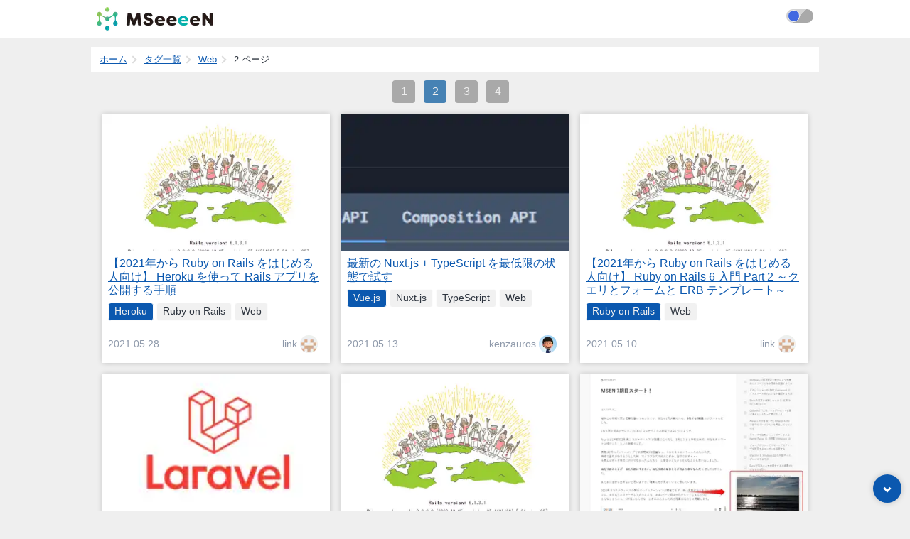

--- FILE ---
content_type: text/html
request_url: https://mseeeen.msen.jp/tags/web/2/
body_size: 100413
content:
<!DOCTYPE html><html lang="ja"><head><meta charSet="utf-8"/><meta http-equiv="x-ua-compatible" content="ie=edge"/><meta name="viewport" content="width=device-width, initial-scale=1, shrink-to-fit=no"/><meta name="generator" content="Gatsby 5.13.3"/><meta name="theme-color" content="#1577e7"/><meta data-react-helmet="true" name="description" content="大阪発 IT メディア by MSEN"/><meta data-react-helmet="true" name="keywords" itemProp="keywords"/><meta data-react-helmet="true" property="og:title" content="タグ Web の記事一覧"/><meta data-react-helmet="true" property="og:description" content="大阪発 IT メディア by MSEN"/><meta data-react-helmet="true" property="og:type" content="website"/><meta data-react-helmet="true" property="og:image" content="https://mseeeen.msen.jp/static/cd0c3e8e7cdca98b36ff2ff32be78318/mseeeen-ogp-image-1200x630.png"/><meta data-react-helmet="true" name="twitter:card" content="summary"/><meta data-react-helmet="true" name="twitter:title" content="タグ Web の記事一覧"/><meta data-react-helmet="true" name="twitter:description" content="大阪発 IT メディア by MSEN"/><style data-href="/styles.a344830c233134077763.css" data-identity="gatsby-global-css">/*! normalize.css v8.0.1 | MIT License | github.com/necolas/normalize.css */html{-webkit-text-size-adjust:100%;line-height:1.15}body{margin:0}main{display:block}h1{font-size:2em;margin:.67em 0}hr{box-sizing:content-box;height:0;overflow:visible}pre{font-family:monospace,monospace;font-size:1em}a{background-color:transparent}abbr[title]{border-bottom:none;text-decoration:underline;-webkit-text-decoration:underline dotted;text-decoration:underline dotted}b,strong{font-weight:bolder}code,kbd,samp{font-family:monospace,monospace;font-size:1em}small{font-size:80%}sub,sup{font-size:75%;line-height:0;position:relative;vertical-align:baseline}sub{bottom:-.25em}sup{top:-.5em}img{border-style:none}button,input,optgroup,select,textarea{font-family:inherit;font-size:100%;line-height:1.15;margin:0}button,input{overflow:visible}button,select{text-transform:none}[type=button],[type=reset],[type=submit],button{-webkit-appearance:button}[type=button]::-moz-focus-inner,[type=reset]::-moz-focus-inner,[type=submit]::-moz-focus-inner,button::-moz-focus-inner{border-style:none;padding:0}[type=button]:-moz-focusring,[type=reset]:-moz-focusring,[type=submit]:-moz-focusring,button:-moz-focusring{outline:1px dotted ButtonText}fieldset{padding:.35em .75em .625em}legend{box-sizing:border-box;color:inherit;display:table;max-width:100%;padding:0;white-space:normal}progress{vertical-align:baseline}textarea{overflow:auto}[type=checkbox],[type=radio]{box-sizing:border-box;padding:0}[type=number]::-webkit-inner-spin-button,[type=number]::-webkit-outer-spin-button{height:auto}[type=search]{-webkit-appearance:textfield;outline-offset:-2px}[type=search]::-webkit-search-decoration{-webkit-appearance:none}::-webkit-file-upload-button{-webkit-appearance:button;font:inherit}details{display:block}summary{display:list-item}[hidden]{display:none}code[class*=language-],pre[class*=language-]{word-wrap:normal;background:none;color:#f8f8f2;font-family:Consolas,Monaco,Andale Mono,Ubuntu Mono,monospace;font-size:1em;-webkit-hyphens:none;hyphens:none;line-height:1.5;tab-size:4;text-align:left;text-shadow:0 1px rgba(0,0,0,.3);white-space:pre;word-break:normal;word-spacing:normal}pre[class*=language-]{border-radius:.3em;margin:.5em 0;overflow:auto;padding:1em}:not(pre)>code[class*=language-],pre[class*=language-]{background:#272822}:not(pre)>code[class*=language-]{border-radius:.3em;padding:.1em;white-space:normal}.token.cdata,.token.comment,.token.doctype,.token.prolog{color:#8292a2}.token.punctuation{color:#f8f8f2}.token.namespace{opacity:.7}.token.constant,.token.deleted,.token.property,.token.symbol,.token.tag{color:#f92672}.token.boolean,.token.number{color:#ae81ff}.token.attr-name,.token.builtin,.token.char,.token.inserted,.token.selector,.token.string{color:#a6e22e}.language-css .token.string,.style .token.string,.token.entity,.token.operator,.token.url,.token.variable{color:#f8f8f2}.token.atrule,.token.attr-value,.token.class-name,.token.function{color:#e6db74}.token.keyword{color:#66d9ef}.token.important,.token.regex{color:#fd971f}.token.bold,.token.important{font-weight:700}.token.italic{font-style:italic}.token.entity{cursor:help}pre[class*=language-].line-numbers{counter-reset:linenumber;padding-left:3.8em;position:relative}pre[class*=language-].line-numbers>code{position:relative;white-space:inherit}.line-numbers .line-numbers-rows{border-right:1px solid #999;font-size:100%;left:-3.8em;letter-spacing:-1px;pointer-events:none;position:absolute;top:0;-webkit-user-select:none;user-select:none;width:3em}.line-numbers-rows>span{counter-increment:linenumber;display:block}.line-numbers-rows>span:before{color:#999;content:counter(linenumber);display:block;padding-right:.8em;text-align:right}pre[data-line]{padding:1em 0 1em 3em;position:relative}.line-highlight{background:hsla(24,20%,50%,.08);background:linear-gradient(90deg,hsla(24,20%,50%,.1) 70%,hsla(24,20%,50%,0));left:0;line-height:inherit;margin-top:1em;padding-bottom:inherit;padding-left:0;padding-right:0;padding-top:inherit;pointer-events:none;position:absolute;right:0;white-space:pre}@media print{.line-highlight{color-adjust:exact;-webkit-print-color-adjust:exact}}.line-highlight:before,.line-highlight[data-end]:after{background-color:hsla(24,20%,50%,.4);border-radius:999px;box-shadow:0 1px #fff;color:#f5f2f0;content:attr(data-start);font:700 65%/1.5 sans-serif;left:.6em;min-width:1em;padding:0 .5em;position:absolute;text-align:center;text-shadow:none;top:.4em;vertical-align:.3em}.line-highlight[data-end]:after{bottom:.4em;content:attr(data-end);top:auto}.line-numbers .line-highlight:after,.line-numbers .line-highlight:before{content:none}pre[id].linkable-line-numbers span.line-numbers-rows{pointer-events:all}pre[id].linkable-line-numbers span.line-numbers-rows>span:before{cursor:pointer}pre[id].linkable-line-numbers span.line-numbers-rows>span:hover:before{background-color:hsla(0,0%,50%,.2)}:root{--maxWidth-none:"none";--maxWidth-xs:20rem;--maxWidth-sm:24rem;--maxWidth-md:28rem;--maxWidth-lg:32rem;--maxWidth-xl:36rem;--maxWidth-2xl:42rem;--maxWidth-3xl:48rem;--maxWidth-4xl:56rem;--maxWidth-5xl:64rem;--viewportMin-mobile:0;--viewportMax-mobile:767px;--viewportMin-tablet:768px;--viewportMax-tablet:1023px;--viewportMin-pc:1024px;--viewportMax-pc:1599px;--viewportMin-wide:1600px;--viewportMax-wide:9999px;--maxWidth-mobile:100%;--maxWidth-tablet:768px;--maxWidth-pc:1024px;--maxWidth-wide:1600px;--spacing-px:1px;--spacing-0:0;--spacing-1:0.25rem;--spacing-2:0.5rem;--spacing-3:0.75rem;--spacing-4:1rem;--spacing-5:1.25rem;--spacing-6:1.5rem;--spacing-8:2rem;--spacing-10:2.5rem;--spacing-12:3rem;--spacing-16:4rem;--spacing-20:5rem;--spacing-24:6rem;--spacing-32:8rem;--fontFamily-sans:"Noto Sans JP","Noto Sans CJK","Meiryo UI",sans-serif;--font-body:var(--fontFamily-sans);--font-heading:var(--fontFamily-sans);--fontWeight-normal:400;--fontWeight-medium:400;--fontWeight-semibold:600;--fontWeight-bold:600;--fontWeight-extrabold:600;--fontWeight-black:600;--fontSize-root:16px;--lineHeight-none:1;--lineHeight-tight:1.2;--lineHeight-normal:1.5;--lineHeight-relaxed:1.75;--letterSpacing-normal:normal;--letterSpacing-relaxed:0.05em;--fontSize-0:0.85rem;--fontSize-1:1rem;--fontSize-2:1.2rem;--fontSize-3:1.3rem;--fontSize-4:1.5rem;--fontSize-5:1.7rem;--fontSize-6:2rem;--fontSize-7:2.5rem;--fontSize-toc:0.92rem;--fontSize-tag:0.85rem;--fontSize-breadcrumb:0.8rem;--color-bg-body:#efefef;--color-bg:#fff;--color-primary:#0b58af;--color-secondary:#09a1a3;--color-text:#2e353f;--color-text-light:#4f5969;--color-text-light-light:#8e99aa;--color-text-invert:#eee;--color-heading:#1a202c;--color-accent:#d1dce5;--color-footer-bg:#272c36;--color-tag-border:#fcfcfc;--color-tag-bg:#f1f1f1;--color-paginator-link-bg:#a9a9a9;--color-paginator-link-bg-current:#4682b4;--color-jump-button-bg:var(--color-primary);--color-hero-placeholder-bg:linear-gradient(135deg,#097953,#0091af);--color-hero-placeholder-bg2:linear-gradient(135deg,#ab4e22,#702dad);--color-hero-placeholder-text:#fff;--color-top-page-hero-bg:#000;--color-top-page-hero-copy:#fff;--color-post-card-description-bg:#e6f3ff;--color-inline-code-bg:#215aa012;--color-line-marker-1:#eecc0066;--color-line-marker-2:#00cc0033;--color-blockquote-bg:#0000000c;--color-table-border:#00000033;--color-button-text:#eee;--color-button-bg:#2857ff;--color-badge-bg-default:#f1f1f1;--color-badge-text-default:#333;--color-badge-bg-teal:#0091af;--corner-radius:0.25rem;--text-shadow:0.1em 0.1em 0.5em rgba(0,0,0,.5);--text-shadow-top-page-hero-copy:0.2em 0.2em 0.5em rgba(0,0,0,.7);--text-shadow-hero-placeholder:var(--text-shadow);--box-shadow:0em 0em 0.5em rgba(0,0,0,.2);--box-shadow-hero-margin:0em 0em 1.5em rgba(0,0,0,.5);--scrollbar-size:12px;--color-scrollbar-thumb:#59616d;--color-scrollbar-track:#d6d7da}body.theme-dark{--color-bg-body:#000;--color-bg:#202020;--color-primary:#4d9bf3;--color-secondary:#09a1a3;--color-text:#d1d1d1;--color-text-light:#b3bfd3;--color-text-light-light:#9fabbe;--color-text-invert:#222;--color-heading:#e1e1e1;--color-accent:#d1dce5;--color-footer-bg:#272c36;--color-tag-border:#222;--color-tag-bg:#444;--color-paginator-link-bg:#a9a9a9;--color-paginator-link-bg-current:#4682b4;--color-jump-button-bg:var(--color-primary);--color-hero-placeholder-text:#fff;--color-top-page-hero-bg:#000;--color-top-page-hero-copy:#fff;--color-post-card-description-bg:#2e384d;--color-inline-code-bg:#ffffff33;--color-line-marker-1:#ffdd0033;--color-line-marker-2:#00cc0033;--color-blockquote-bg:#ffffff1c;--color-table-border:#ffffff44;--color-badge-bg-default:#333;--color-badge-text-default:#f1f1f1;--box-shadow:0em 0em 0.5em hsla(0,0%,100%,.2);--color-scrollbar-thumb:#727b88;--color-scrollbar-track:#4c4d50}.global-wrapper{margin:var(--spacing-0) auto;padding:var(--spacing-0)}.global-header{background-color:var(--color-bg);border-bottom:1px solid var(--color-bg-body);margin-bottom:var(--spacing-0);padding:var(--spacing-1) var(--spacing-1)}.global-header-wrapper{display:flex;margin:var(--spacing-0) auto;position:relative}.global-header-wrapper .theme-switcher{position:absolute;right:var(--spacing-2);top:var(--spacing-2)}@media screen and (max-width:480px){.global-header-wrapper,.global-wrapper{max-width:var(--maxWidth-mobile)}}@media screen and (min-width:481px) and (max-width:767px){.global-header-wrapper,.global-wrapper{max-width:var(--maxWidth-tablet)}}@media screen and (min-width:768px) and (max-width:1024px){.global-header-wrapper,.global-wrapper{max-width:var(--maxWidth-pc)}}@media screen and (min-width:1025px) and (max-width:1600px){.global-header-wrapper,.global-wrapper{max-width:var(--maxWidth-pc)}}@media screen and (min-width:1601px){.global-header-wrapper,.global-wrapper{max-width:var(--maxWidth-wide)}}@media screen and (min-width:1025px){.global-header{padding:var(--spacing-1) var(--spacing-5)}.global-header+.global-wrapper{margin-top:var(--spacing-3)}.global-wrapper{padding:var(--spacing-0) var(--spacing-0) var(--spacing-10) var(--spacing-0)}}*,:after,:before{box-sizing:border-box}html{-webkit-font-smoothing:antialiased;-moz-osx-font-smoothing:grayscale;font-size:var(--fontSize-root);font-weight:var(--fontWeight-normal);line-height:var(--lineHeight-normal)}body,html{min-height:100vh}body{background-color:var(--color-bg-body);color:var(--color-text);font-family:var(--font-body);font-size:var(--fontSize-1)}hr{background:var(--color-accent);border:0;height:1px}a{color:var(--color-primary)}a.button,a:focus,a:hover{text-decoration:none}a.button{background-color:var(--color-button-bg);border-radius:var(--corner-radius);color:var(--color-button-text);margin-top:var(--spacing-0);padding:var(--spacing-2) var(--spacing-4);text-align:center}a.button:hover{text-decoration:underline}.site-logo-light{display:block}.site-logo-dark{display:none}body.theme-dark .github-icon{filter:invert(1) hue-rotate(180deg)}body.theme-dark .site-logo-light{display:none}body.theme-dark .site-logo-dark{display:block}.badge{background:var(--color-badge-bg-default);border-radius:var(--corner-radius);color:var(--color-badge-text-default);display:inline-block;font-size:var(--fontSize-0);line-height:var(--lineHeight-tight);padding-inline-end:var(--spacing-1);padding-inline-start:var(--spacing-1);white-space:nowrap}::-webkit-scrollbar{height:var(--scrollbar-size);width:var(--scrollbar-size)}::-webkit-scrollbar-thumb{background:var(--color-scrollbar-thumb);border-radius:calc(var(--scrollbar-size)/2)}::-webkit-scrollbar-track{background:var(--color-scrollbar-track);border-radius:calc(var(--scrollbar-size)/2)}a.tag{align-items:center;background-color:var(--color-tag-bg);border:1px solid;border-color:var(--color-tag-border);color:var(--color-text);color:var(--color-text)!important;display:inline-flex;font-size:var(--fontSize-tag);margin-bottom:var(--spacing-1);margin-right:var(--spacing-1);overflow:hidden;padding:var(--spacing-1) var(--spacing-2);text-decoration:none;text-overflow:ellipsis;white-space:nowrap}a.tag,a.tag small{border-radius:var(--corner-radius)}a.tag small{background-color:var(--color-primary);color:var(--color-text-invert);line-height:var(--lineHeight-none);margin-left:var(--spacing-1);padding:.15em .25em}.tag-highlight-first a.tag:first-child{background-color:var(--color-primary);color:var(--color-text-invert)!important}.page-footer{align-items:stretch;background-color:var(--color-footer-bg);display:flex;flex-direction:column;overflow:hidden}.page-footer .page-footer-logo{box-shadow:var(--box-shadow);display:flex;justify-content:center;padding:var(--spacing-10);text-align:center}.page-footer .page-footer-copyright{color:var(--color-text-light-light);font-size:var(--fontSize-0);padding:var(--spacing-6);text-align:center}.breadcrumb-list{background-color:var(--color-bg);font-size:var(--fontSize-breadcrumb);padding:var(--spacing-2) var(--spacing-3)}.breadcrumb-list ol{overflow-x:auto;white-space:nowrap}.breadcrumb-list ol::-webkit-scrollbar{height:0;width:0}.post-card{background-color:var(--color-bg);box-shadow:var(--box-shadow);display:flex;flex-direction:column}.post-card .post-card-hero{background-color:#878787;overflow:hidden}.post-card .post-card-hero a{display:flex;justify-content:center;text-decoration:none}.post-card .post-card-hero .gatsby-image-wrapper{box-shadow:var(--box-shadow-hero-margin)}.post-card .post-card-hero .post-hero-placeholder{background:transparent;background:var(--color-hero-placeholder-bg);color:var(--color-hero-placeholder-text);display:flex;flex:1 1;height:160px;line-height:var(--lineHeight-tight);text-shadow:var(--text-shadow-hero-placeholder)}.post-card:nth-of-type(2n) .post-card-hero .post-hero-placeholder{background:var(--color-hero-placeholder-bg2)}.post-card .post-card-title{line-height:var(--lineHeight-tight);margin:var(--spacing-2)}.post-card .post-card-tags{flex:1 1;margin:var(--spacing-2) var(--spacing-2);margin-top:var(--spacing-0)}.post-card .post-card-tags .tag{display:inline-block;line-height:var(--lineHeight-tight);margin-bottom:var(--spacing-0);max-width:14em;overflow:hidden;padding:var(--spacing-1) var(--spacing-2)}.post-card .post-card-tags .tag a{display:inline-block;overflow:hidden;text-overflow:ellipsis;white-space:nowrap;width:100%}.post-card .post-card-description{background-color:var(--color-post-card-description-bg);border-radius:.5em;color:var(--color-text-light);font-size:var(--fontSize-0);margin:var(--spacing-3);margin-bottom:var(--spacing-4);margin-top:var(--spacing-0);padding:var(--spacing-2);position:relative}.post-card .post-card-description:after{border-color:var(--color-post-card-description-bg);border-style:solid;border-width:0 6px 6px 0;bottom:-6px;content:"";height:12px;position:absolute;right:8px;transform:rotate(45deg) skew(15deg,15deg);width:12px}.post-card .post-card-footer{align-items:center;color:var(--color-text-light-light);display:flex;font-size:var(--fontSize-0);margin:var(--spacing-2) var(--spacing-2);margin-top:auto}.post-card .post-card-author{margin-left:auto}.paginator{--element-margin:var(--spacing-3);display:flex;justify-content:center;margin:var(--element-margin)}.paginator-ellipse{align-items:center;display:inline-flex;margin-right:var(--element-margin);width:var(--spacing-6)}.paginator-ellipse:before{border-color:var(--color-accent);border-style:dotted;border-width:5px 0 0;content:"";display:inline-block;height:1;width:100%}.paginator-link{align-items:center;background-color:var(--color-paginator-link-bg);border-radius:var(--corner-radius);color:var(--color-text-invert);display:inline-flex;justify-content:center;margin-right:var(--element-margin);min-width:2em}.paginator-link>a,.paginator-link>span{color:var(--color-text-invert);padding:var(--spacing-1) var(--spacing-2);text-decoration:none}.paginator-link-current{background-color:var(--color-paginator-link-bg-current)}.post-card-list{display:grid;gap:var(--spacing-4);grid-template-columns:repeat(var(--grid-column-count),1fr);margin:var(--spacing-4)}@media screen and (max-width:480px){.post-card-list{--grid-column-count:1}}@media screen and (min-width:481px) and (max-width:767px){.post-card-list{--grid-column-count:2}}@media screen and (min-width:768px) and (max-width:1024px){.post-card-list{--grid-column-count:3}}@media screen and (min-width:1025px) and (max-width:1600px){.post-card-list{--grid-column-count:3}}@media screen and (min-width:1601px){.post-card-list{--grid-column-count:5}}.global-root-group.search-group{padding:var(--spacing-2) var(--spacing-0)}.global-root-group.search-group>.global-wrapper{align-items:center;display:grid;height:64px;padding:var(--spacing-0)}.gsc-control-cse{animation-duration:2s;animation-fill-mode:forwards;animation-name:searchBoxFadeIn;background-color:transparent!important;border-color:transparent!important;font-family:revert!important;opacity:0;position:relative;z-index:1}@keyframes searchBoxFadeIn{0%{opacity:0}to{opacity:1}}form.gsc-search-box,table.gsc-search-box{margin-bottom:0!important}.gsc-search-box-tools .gsc-search-box .gsc-input{padding-right:var(--spacing-2)!important}.gsc-input-box{border-radius:var(--corner-radius)!important;padding:0!important}.gsc-input-box input{line-height:normal!important}button.gsc-search-button{align-items:center;border-radius:var(--corner-radius);display:flex;font-size:1rem;height:35px}button.gsc-search-button>svg{transform:scale(1.3)}.gsc-control-cse .gsc-option-menu-container{white-space:pre}.gsc-control-cse .gsc-table-result{font-family:revert!important;margin-top:var(--spacing-2)}.gs-promotion-image-box,.gs-web-image-box{margin-right:var(--spacing-2)!important;padding:0!important;width:auto!important}.gs-promotion-image-box .gs-promotion-image,.gs-web-image-box .gs-image{max-width:120px!important}a.gs-image{border:0!important}.top-page-hero{--fontSize-top-page-hero-copy-1:1.5rem;--fontSize-top-page-hero-copy-2:1rem;align-items:center;background-color:var(--color-top-page-hero-bg);display:flex;justify-content:center;position:relative;text-align:center}.top-page-hero-copy{color:var(--color-top-page-hero-copy);position:absolute;text-shadow:var(--text-shadow-top-page-hero-copy)}.top-page-hero-copy-1{font-family:Josefin Sans,sans-serif;font-size:var(--fontSize-top-page-hero-copy-1);margin-bottom:1em}.top-page-hero-copy-2{font-size:var(--fontSize-top-page-hero-copy-2);margin-top:1.5em}.top-page-heading{display:flex;flex-direction:column;letter-spacing:normal;margin-left:var(--spacing-4)}.top-page-heading small{color:var(--color-text-light-light);font-size:var(--fontSize-0);font-weight:var(--fontWeight-normal);margin-bottom:var(--spacing-0);order:1}.top-page-heading strong{font-size:var(--fontSize-4);font-weight:var(--fontWeight-semibold);letter-spacing:.25em;order:2}.global-root-group{padding:var(--spacing-6) var(--spacing-0)}.global-root-group:nth-child(2n){background-color:var(--color-bg)}a.more-link{display:block;margin-left:auto;margin-right:auto;margin-top:var(--spacing-8);width:50%}.featured-post-card-list{--grid-column-count:3;--first-child-column:1/3;display:grid;gap:var(--spacing-4);grid-template-columns:repeat(var(--grid-column-count),1fr);margin:var(--spacing-4)}.featured-post-card-list .post-card:first-child{grid-column:var(--first-child-column)}@media screen and (max-width:480px){.featured-post-card-list{--grid-column-count:1;--first-child-column:1/2}}@media screen and (min-width:481px) and (max-width:767px){.top-page-hero{--fontSize-top-page-hero-copy-1:2rem;--fontSize-top-page-hero-copy-2:1.1rem}.featured-post-card-list{--grid-column-count:2;--first-child-column:1/3}}@media screen and (min-width:768px) and (max-width:1024px){.top-page-hero{--fontSize-top-page-hero-copy-1:2.5rem;--fontSize-top-page-hero-copy-2:1.5rem}.featured-post-card-list{--grid-column-count:3;--first-child-column:1/3}}@media screen and (min-width:1025px) and (max-width:1600px){.top-page-hero{--fontSize-top-page-hero-copy-1:3rem;--fontSize-top-page-hero-copy-2:1.6rem}.featured-post-card-list{--grid-column-count:3;--first-child-column:1/3}}@media screen and (min-width:1601px){.top-page-hero{--fontSize-top-page-hero-copy-1:4rem;--fontSize-top-page-hero-copy-2:1.8rem}.featured-post-card-list{--grid-column-count:6;--first-child-column:1/3}}.tagmap-group{background-color:var(--color-bg);display:grid;grid-template-columns:5em 1fr;margin:var(--spacing-4) var(--spacing-0)}.tagmap-first-char{align-items:center;display:flex;justify-content:center;margin:var(--spacing-3);padding:var(--spacing-0);padding-bottom:var(--spacing-1)}.tagmap-tag-container{align-items:center;display:flex;flex-wrap:wrap;padding:var(--spacing-2);padding-bottom:var(--spacing-1)}.post h1,.post h2,.post h3,.post h4,.post h5,.post h6{font-family:var(--font-heading);letter-spacing:var(--letterSpacing-normal);line-height:var(--lineHeight-tight);margin-bottom:var(--spacing-1);margin-top:var(--spacing-1)}.post h2,.post h3,.post h4,.post h5,.post h6{margin-bottom:var(--spacing-6);margin-top:var(--spacing-12)}.post h1,.post h2,.post h3,.post h4,.post h5,.post h6{color:var(--color-heading);font-weight:var(--fontWeight-bold)}.post h1{font-size:var(--fontSize-6)}.post h2{font-size:var(--fontSize-5);padding:var(--spacing-1) var(--spacing-1);padding-left:var(--spacing-5);position:relative}.post h2:before{background-color:var(--color-secondary);border-radius:4px;content:"";display:block;height:100%;left:0;position:absolute;top:0;width:8px}.post h3{border-bottom:1px solid var(--color-accent);font-size:var(--fontSize-4);padding:var(--spacing-2) var(--spacing-1)}.post h4{font-size:var(--fontSize-3)}.post h5{font-size:var(--fontSize-2)}.post h6{font-size:var(--fontSize-1)}.post h1>a,.post h2>a,.post h3>a,.post h4>a,.post h5>a,.post h6>a{color:inherit;text-decoration:none}.post p{--baseline-multiplier:0.179;--x-height-multiplier:0.35;line-height:var(--lineHeight-relaxed);margin:var(--spacing-0) var(--spacing-0) var(--spacing-6) var(--spacing-0);padding:var(--spacing-0)}.post ol,.post p,.post ul{letter-spacing:var(--letterSpacing-relaxed)}.post ol,.post ul{list-style-image:none;list-style-position:outside;margin-bottom:var(--spacing-8);margin-right:var(--spacing-0);padding:var(--spacing-0) var(--spacing-6)}.post ol li,.post ul li{line-height:var(--lineHeight-tight);margin-bottom:var(--spacing-2);padding-left:var(--spacing-0)}.post li>p{margin-bottom:calc(var(--spacing-8)/2)}.post li>ul{margin-bottom:var(--spacing-2);margin-left:var(--spacing-8);margin-top:var(--spacing-2)}.post blockquote{background-color:var(--color-blockquote-bg);border-radius:var(--corner-radius);color:var(--color-text-light);font-size:var(--fontSize-0);margin-bottom:var(--spacing-8);margin-left:var(--spacing-6);margin-right:var(--spacing-6);padding:var(--spacing-8) var(--spacing-4) var(--spacing-2) var(--spacing-4);position:relative}.post blockquote:before{content:"“";font-family:Consolas,Candara,Georgia,Serif;font-size:48px;font-weight:700;left:var(--spacing-2);line-height:1;position:absolute;top:4px}.post blockquote>:last-child{margin-bottom:var(--spacing-0)}.post blockquote>ol,.post blockquote>ul{list-style-position:inside}.post blockquote>p{line-height:var(--lineHeight-normal);margin-left:var(--spacing-6)}.post blockquote cite{display:block;font-style:normal;text-align:right}.post table{border-collapse:collapse;border-spacing:.25rem;margin-bottom:var(--spacing-8);margin-left:auto;margin-right:auto}.post table td,.post table th{border-bottom:1px solid var(--color-table-border);padding:var(--spacing-1) var(--spacing-2);word-break:break-all}.post table thead tr th{border-bottom:3px double var(--color-table-border)}.post table thead tr th:not([align]){text-align:left}.post strong{background:linear-gradient(transparent 60%,var(--color-line-marker-1) 60%);padding:.1em}.post em{background:linear-gradient(transparent 60%,var(--color-line-marker-2) 60%);font-style:normal;padding:.1em}.main-container{display:grid;gap:var(--spacing-3);grid-template-columns:2fr 1fr;grid-template-rows:auto 1fr auto;margin-bottom:var(--spacing-4)}.main-container>*{min-width:0}.main-container>main{grid-row:2/3;padding:var(--spacing-4) var(--spacing-6)}.main-container>.post-bio,.main-container>main{background-color:var(--color-bg);grid-column:1/2}.main-container>.post-bio{grid-row:3/4;padding:var(--spacing-4)}.main-container>aside{grid-column:2/3;grid-row:2/4}.main-container>main>*{overflow:hidden}.main-container>.breadcrumb-list{grid-column:1/3;grid-row:1/2}@media (max-width:767px){.main-container{gap:var(--spacing-px);margin-bottom:var(--spacing-0)}.main-container>main{grid-column:1/3;grid-row:2/3;padding:var(--spacing-3)}.main-container>.post-bio{grid-column:1/3;grid-row:3/4}.main-container>aside{display:none}}.post header{margin-bottom:var(--spacing-6)}.post header .tag-list{margin-top:var(--spacing-4)}.post header .header-meta{align-items:center;display:flex;font-size:var(--fontSize-0);margin-top:var(--spacing-2)}.post header .header-meta :last-child{margin-left:auto}.post-hero{margin-bottom:var(--spacing-5)}.post-bio{letter-spacing:var(--letterSpacing-relaxed);line-height:var(--lineHeight-normal)}.gatsby-resp-image-figcaption{font-size:var(--fontSize-0);padding-top:var(--spacing-2);text-align:center}.gatsby-resp-image-figcaption p{line-height:var(--lineHeight-normal)}.gatsby-highlight-code-line{background-color:#2f4f4f;border-left:.25em solid #1e90ff;display:block;margin-left:-1em;margin-right:-1em;padding-left:.75em}.gatsby-highlight{background-color:#272822;border:1px solid hsla(0,0%,100%,.2);border-radius:.25em;font-size:var(--fontSize-0);margin:1em 0;padding:.5em 1em}.gatsby-highlight pre[class*=language-],.gatsby-highlight pre[class*=language-] .line-numbers-rows{padding:.5em 0}.gatsby-highlight pre[class*=language-].line-numbers{padding-left:2.8em}.gatsby-code-title{margin-top:1em}.gatsby-code-title span{background:#777;border-top-left-radius:.25em;border-top-right-radius:.25em;color:#eee;font-family:Consolas,Monaco,"Andale Mono","Ubuntu Mono",var(--fontFamily-sans),monospace;font-size:var(--fontSize-0);padding:.25em .5em}.gatsby-code-title+.gatsby-highlight{border-top-left-radius:0;margin-top:0}:not(pre)>code[class*=language-]{word-wrap:break-word;background-color:var(--color-inline-code-bg);color:inherit;letter-spacing:var(--letterSpacing-normal);overflow-wrap:break-word;padding:.1em .25em;text-shadow:none}.post-toc{background-color:var(--color-bg);display:block;font-size:var(--fontSize-toc);grid-column:2;margin:0;padding:var(--spacing-4);position:-webkit-sticky;position:sticky;top:var(--spacing-3)}.post-toc:before{content:"もくじ";display:block;font-size:var(--fontSize-1);height:2em;top:-2em}.post-toc a{color:var(--color-text-light);text-decoration:none}.post-toc a:hover{text-decoration:underline}.post-toc ul{margin:0;padding:0;position:relative}.post-toc ul:before{background:var(--color-accent);border-radius:0 0 5px 5px;bottom:8px;content:"";left:6px;opacity:.5;position:absolute;top:15px;width:2px}.post-toc li.post-toc-item{line-height:var(--lineHeight-tight);margin:0;margin-top:var(--spacing-2);position:relative}.post-toc li.post-toc-item:before{background:var(--color-accent);border:2px solid var(--color-bg);border-radius:50%;content:"";height:14px;left:0;position:absolute;top:2px;transition:background .5s ease;width:14px}.post-toc li.post-toc-item.post-toc-item-active a{color:var(--color-text);font-weight:var(--fontWeight-bold)}.post-toc li.post-toc-item.post-toc-item-active:before{background:var(--color-primary)}.post-toc li.post-toc-item.post-toc-item-depth-1{padding-left:var(--spacing-6)}.post-toc li.post-toc-item.post-toc-item-depth-2{font-size:.95em;padding-left:calc(var(--spacing-6) + var(--spacing-2))}.post-toc li.post-toc-item.post-toc-item-depth-2:before{height:10px;left:2px;width:10px}.post-toc li.post-toc-item.post-toc-item-depth-3{font-size:.95em;padding-left:calc(var(--spacing-6) + var(--spacing-2)*2)}.post-toc li.post-toc-item.post-toc-item-depth-3:before{height:8px;left:3px;width:8px}.post-toc li.post-toc-item.post-toc-item-depth-4{font-size:1em;padding-left:calc(var(--spacing-6) + var(--spacing-2)*3)}.post-toc li.post-toc-item.post-toc-item-depth-4:before{height:6px;left:3px;width:6px}.error-page{align-items:center;display:flex;font-size:var(--fontSize-2);height:100vh;justify-content:center}.error-page .error-content{display:grid;grid-template-columns:1fr;grid-template-rows:1fr;margin:auto}.error-page .error-page-logo-image{animation:float 1s ease-in-out infinite alternate;filter:blur(10px)}.error-page .error-page-info,.error-page .error-page-logo-image{align-items:center;display:flex;flex:1 1;grid-column:1/2;grid-row:1/2;justify-content:center}.error-page .error-page-info{flex-direction:column;z-index:1}.error-page h1{font-size:calc(var(--fontSize-7)*3);font-weight:100;line-height:var(--lineHeight-none);margin:var(--spacing-0)}.error-page .error-page-message{margin:var(--spacing-6) var(--spacing-0)}@keyframes float{to{transform:translateY(20px)}}.author-bio{background-color:var(--color-bg);display:flex;padding:var(--spacing-4)}.author-bio .bio{flex:1 1}.authors{column-gap:var(--spacing-2);display:grid;grid-template-columns:repeat(var(--grid-column-count),1fr);margin:var(--spacing-2) var(--spacing-0);row-gap:var(--spacing-2)}.authors .bio-main{align-self:stretch;display:flex;flex-direction:column}.authors .bio-bio-text{flex:1 1}@media screen and (max-width:480px){.authors{--grid-column-count:1}}@media screen and (min-width:481px) and (max-width:767px){.authors{--grid-column-count:1}}@media screen and (min-width:768px) and (max-width:1024px){.authors{--grid-column-count:2}}@media screen and (min-width:1025px) and (max-width:1600px){.authors{--grid-column-count:3}}@media screen and (min-width:1601px){.authors{--grid-column-count:4}}@font-face{font-family:KaTeX_AMS;font-style:normal;font-weight:400;src:url(/static/KaTeX_AMS-Regular-73ea273a72f4aca30ca528cf9117470a.woff2) format("woff2"),url(/static/KaTeX_AMS-Regular-d562e886c52f12660a41eea8d05af757.woff) format("woff"),url(/static/KaTeX_AMS-Regular-853be92419a6c3766b9afe7a7c3e32fa.ttf) format("truetype")}@font-face{font-family:KaTeX_Caligraphic;font-style:normal;font-weight:700;src:url([data-uri]) format("woff2"),url([data-uri]) format("woff"),url(/static/KaTeX_Caligraphic-Bold-7489a2fbfb9bfe70442031a27fb57a21.ttf) format("truetype")}@font-face{font-family:KaTeX_Caligraphic;font-style:normal;font-weight:400;src:url([data-uri]) format("woff2"),url([data-uri]) format("woff"),url(/static/KaTeX_Caligraphic-Regular-7e873d3833eb108a0758be45cd29e907.ttf) format("truetype")}@font-face{font-family:KaTeX_Fraktur;font-style:normal;font-weight:700;src:url(/static/KaTeX_Fraktur-Bold-931d67ea207ab37ee693ff155ff4d7a6.woff2) format("woff2"),url(/static/KaTeX_Fraktur-Bold-354501bac435c3264834b80301089bad.woff) format("woff"),url(/static/KaTeX_Fraktur-Bold-4c761b3711973ab04edf7ea6f1fbacdc.ttf) format("truetype")}@font-face{font-family:KaTeX_Fraktur;font-style:normal;font-weight:400;src:url(/static/KaTeX_Fraktur-Regular-172d3529b26f8cedef6b5ddef7546e02.woff2) format("woff2"),url(/static/KaTeX_Fraktur-Regular-6fdf0ac577be0ba82a4c9a89b8eef91b.woff) format("woff"),url(/static/KaTeX_Fraktur-Regular-ed305b5434865e06ffde7da0d28101af.ttf) format("truetype")}@font-face{font-family:KaTeX_Main;font-style:normal;font-weight:700;src:url(/static/KaTeX_Main-Bold-39890742bc957b368704509bb2f4163c.woff2) format("woff2"),url(/static/KaTeX_Main-Bold-0c3b8929d377c0e9b2f3a9c872e3337b.woff) format("woff"),url(/static/KaTeX_Main-Bold-8169508bf58f8bd92ad8a768ede68a18.ttf) format("truetype")}@font-face{font-family:KaTeX_Main;font-style:italic;font-weight:700;src:url(/static/KaTeX_Main-BoldItalic-20f389c4120be058d80a3cd6a2f5a9b9.woff2) format("woff2"),url(/static/KaTeX_Main-BoldItalic-428978dc7837d46de0916f266f5a43df.woff) format("woff"),url(/static/KaTeX_Main-BoldItalic-828abcb200061cffbaae1f0498f821a8.ttf) format("truetype")}@font-face{font-family:KaTeX_Main;font-style:italic;font-weight:400;src:url(/static/KaTeX_Main-Italic-fe2176f79edaa716e6212cca53949439.woff2) format("woff2"),url(/static/KaTeX_Main-Italic-fd947498bc16392e76c23adf58513fb3.woff) format("woff"),url(/static/KaTeX_Main-Italic-fa675e5e4bec9eb250b6a8cac09b189b.ttf) format("truetype")}@font-face{font-family:KaTeX_Main;font-style:normal;font-weight:400;src:url(/static/KaTeX_Main-Regular-f650f111a3b890d116f1ba740b7e3de3.woff2) format("woff2"),url(/static/KaTeX_Main-Regular-4f35fbcc9ee8614c2bcc8c28314db234.woff) format("woff"),url(/static/KaTeX_Main-Regular-9eba1d77abcf2aa6e94e823d52be546b.ttf) format("truetype")}@font-face{font-family:KaTeX_Math;font-style:italic;font-weight:700;src:url(/static/KaTeX_Math-BoldItalic-dcbcbd93bac0470b462db6f9708a658c.woff2) format("woff2"),url(/static/KaTeX_Math-BoldItalic-3f07ed67f06c720120cedd0bad5f60e2.woff) format("woff"),url(/static/KaTeX_Math-BoldItalic-bf2d440b3a42ea78a998ccd32eb09d88.ttf) format("truetype")}@font-face{font-family:KaTeX_Math;font-style:italic;font-weight:400;src:url(/static/KaTeX_Math-Italic-6d3d25f4820d0da8f01fa3d2c7cbb8c2.woff2) format("woff2"),url(/static/KaTeX_Math-Italic-96759856b4e70f3a83385d07e0d33b03.woff) format("woff"),url(/static/KaTeX_Math-Italic-8a5f936332e8028c7278a3a25db00925.ttf) format("truetype")}@font-face{font-family:"KaTeX_SansSerif";font-style:normal;font-weight:700;src:url(/static/KaTeX_SansSerif-Bold-95591a929f0d32aa282a90ba5acf81f0.woff2) format("woff2"),url(/static/KaTeX_SansSerif-Bold-b9cd458ac6d5889ff9c388cf91b8ad51.woff) format("woff"),url(/static/KaTeX_SansSerif-Bold-5b49f4993ae22d7975b413caed1a4c01.ttf) format("truetype")}@font-face{font-family:"KaTeX_SansSerif";font-style:italic;font-weight:400;src:url(/static/KaTeX_SansSerif-Italic-7d393d382f3e7fb1c637280a90a3434b.woff2) format("woff2"),url(/static/KaTeX_SansSerif-Italic-8d593cfaa96238d5e2f8af9e11cc5a68.woff) format("woff"),url(/static/KaTeX_SansSerif-Italic-b257a18c016f37ee45430f59757a0db9.ttf) format("truetype")}@font-face{font-family:"KaTeX_SansSerif";font-style:normal;font-weight:400;src:url(/static/KaTeX_SansSerif-Regular-cd5e231e0cc53b2cb2c029b09b917782.woff2) format("woff2"),url(/static/KaTeX_SansSerif-Regular-02271ec5cb9f5b4588ac53d7efbe6de8.woff) format("woff"),url(/static/KaTeX_SansSerif-Regular-2f7bc363fc5424ebda5903f74c404a99.ttf) format("truetype")}@font-face{font-family:KaTeX_Script;font-style:normal;font-weight:400;src:url([data-uri]) format("woff2"),url(/static/KaTeX_Script-Regular-073b3402d036714b43709614d1da717a.woff) format("woff"),url(/static/KaTeX_Script-Regular-fc9ba5249878cd8f8d885c1f42b0f43d.ttf) format("truetype")}@font-face{font-family:KaTeX_Size1;font-style:normal;font-weight:400;src:url([data-uri]) format("woff2"),url([data-uri]) format("woff"),url(/static/KaTeX_Size1-Regular-6de7d4b539221a49e9e241b734653ecf.ttf) format("truetype")}@font-face{font-family:KaTeX_Size2;font-style:normal;font-weight:400;src:url([data-uri]) format("woff2"),url([data-uri]) format("woff"),url(/static/KaTeX_Size2-Regular-57f5c1837853986ea1dbadbb8f4f6074.ttf) format("truetype")}@font-face{font-family:KaTeX_Size3;font-style:normal;font-weight:400;src:url([data-uri]) format("woff2"),url([data-uri]) format("woff"),url([data-uri]) format("truetype")}@font-face{font-family:KaTeX_Size4;font-style:normal;font-weight:400;src:url([data-uri]) format("woff2"),url([data-uri]) format("woff"),url(/static/KaTeX_Size4-Regular-4ad7c7e8bb8d10a34bb7c4bb567cef92.ttf) format("truetype")}@font-face{font-family:KaTeX_Typewriter;font-style:normal;font-weight:400;src:url(/static/KaTeX_Typewriter-Regular-c295e7f71970f03c0549228b1c18120a.woff2) format("woff2"),url(/static/KaTeX_Typewriter-Regular-4c6b94fd1d07f8beff7cf3364d4d4555.woff) format("woff"),url(/static/KaTeX_Typewriter-Regular-c5c02d763c89380dcb4ed359e15d0897.ttf) format("truetype")}.katex{font:normal 1.21em KaTeX_Main,Times New Roman,serif;line-height:1.2;text-indent:0;text-rendering:auto}.katex *{-ms-high-contrast-adjust:none!important;border-color:currentColor}.katex .katex-version:after{content:"0.13.24"}.katex .katex-mathml{clip:rect(1px,1px,1px,1px);border:0;height:1px;overflow:hidden;padding:0;position:absolute;width:1px}.katex .katex-html>.newline{display:block}.katex .base{position:relative;white-space:nowrap;width:-webkit-min-content;width:min-content}.katex .base,.katex .strut{display:inline-block}.katex .textbf{font-weight:700}.katex .textit{font-style:italic}.katex .textrm{font-family:KaTeX_Main}.katex .textsf{font-family:KaTeX_SansSerif}.katex .texttt{font-family:KaTeX_Typewriter}.katex .mathnormal{font-family:KaTeX_Math;font-style:italic}.katex .mathit{font-family:KaTeX_Main;font-style:italic}.katex .mathrm{font-style:normal}.katex .mathbf{font-family:KaTeX_Main;font-weight:700}.katex .boldsymbol{font-family:KaTeX_Math;font-style:italic;font-weight:700}.katex .amsrm,.katex .mathbb,.katex .textbb{font-family:KaTeX_AMS}.katex .mathcal{font-family:KaTeX_Caligraphic}.katex .mathfrak,.katex .textfrak{font-family:KaTeX_Fraktur}.katex .mathtt{font-family:KaTeX_Typewriter}.katex .mathscr,.katex .textscr{font-family:KaTeX_Script}.katex .mathsf,.katex .textsf{font-family:KaTeX_SansSerif}.katex .mathboldsf,.katex .textboldsf{font-family:KaTeX_SansSerif;font-weight:700}.katex .mathitsf,.katex .textitsf{font-family:KaTeX_SansSerif;font-style:italic}.katex .mainrm{font-family:KaTeX_Main;font-style:normal}.katex .vlist-t{border-collapse:collapse;display:inline-table;table-layout:fixed}.katex .vlist-r{display:table-row}.katex .vlist{display:table-cell;position:relative;vertical-align:bottom}.katex .vlist>span{display:block;height:0;position:relative}.katex .vlist>span>span{display:inline-block}.katex .vlist>span>.pstrut{overflow:hidden;width:0}.katex .vlist-t2{margin-right:-2px}.katex .vlist-s{display:table-cell;font-size:1px;min-width:2px;vertical-align:bottom;width:2px}.katex .vbox{align-items:baseline;display:inline-flex;flex-direction:column}.katex .hbox{width:100%}.katex .hbox,.katex .thinbox{display:inline-flex;flex-direction:row}.katex .thinbox{max-width:0;width:0}.katex .msupsub{text-align:left}.katex .mfrac>span>span{text-align:center}.katex .mfrac .frac-line{border-bottom-style:solid;display:inline-block;width:100%}.katex .hdashline,.katex .hline,.katex .mfrac .frac-line,.katex .overline .overline-line,.katex .rule,.katex .underline .underline-line{min-height:1px}.katex .mspace{display:inline-block}.katex .clap,.katex .llap,.katex .rlap{position:relative;width:0}.katex .clap>.inner,.katex .llap>.inner,.katex .rlap>.inner{position:absolute}.katex .clap>.fix,.katex .llap>.fix,.katex .rlap>.fix{display:inline-block}.katex .llap>.inner{right:0}.katex .clap>.inner,.katex .rlap>.inner{left:0}.katex .clap>.inner>span{margin-left:-50%;margin-right:50%}.katex .rule{border:0 solid;display:inline-block;position:relative}.katex .hline,.katex .overline .overline-line,.katex .underline .underline-line{border-bottom-style:solid;display:inline-block;width:100%}.katex .hdashline{border-bottom-style:dashed;display:inline-block;width:100%}.katex .sqrt>.root{margin-left:.27777778em;margin-right:-.55555556em}.katex .fontsize-ensurer.reset-size1.size1,.katex .sizing.reset-size1.size1{font-size:1em}.katex .fontsize-ensurer.reset-size1.size2,.katex .sizing.reset-size1.size2{font-size:1.2em}.katex .fontsize-ensurer.reset-size1.size3,.katex .sizing.reset-size1.size3{font-size:1.4em}.katex .fontsize-ensurer.reset-size1.size4,.katex .sizing.reset-size1.size4{font-size:1.6em}.katex .fontsize-ensurer.reset-size1.size5,.katex .sizing.reset-size1.size5{font-size:1.8em}.katex .fontsize-ensurer.reset-size1.size6,.katex .sizing.reset-size1.size6{font-size:2em}.katex .fontsize-ensurer.reset-size1.size7,.katex .sizing.reset-size1.size7{font-size:2.4em}.katex .fontsize-ensurer.reset-size1.size8,.katex .sizing.reset-size1.size8{font-size:2.88em}.katex .fontsize-ensurer.reset-size1.size9,.katex .sizing.reset-size1.size9{font-size:3.456em}.katex .fontsize-ensurer.reset-size1.size10,.katex .sizing.reset-size1.size10{font-size:4.148em}.katex .fontsize-ensurer.reset-size1.size11,.katex .sizing.reset-size1.size11{font-size:4.976em}.katex .fontsize-ensurer.reset-size2.size1,.katex .sizing.reset-size2.size1{font-size:.83333333em}.katex .fontsize-ensurer.reset-size2.size2,.katex .sizing.reset-size2.size2{font-size:1em}.katex .fontsize-ensurer.reset-size2.size3,.katex .sizing.reset-size2.size3{font-size:1.16666667em}.katex .fontsize-ensurer.reset-size2.size4,.katex .sizing.reset-size2.size4{font-size:1.33333333em}.katex .fontsize-ensurer.reset-size2.size5,.katex .sizing.reset-size2.size5{font-size:1.5em}.katex .fontsize-ensurer.reset-size2.size6,.katex .sizing.reset-size2.size6{font-size:1.66666667em}.katex .fontsize-ensurer.reset-size2.size7,.katex .sizing.reset-size2.size7{font-size:2em}.katex .fontsize-ensurer.reset-size2.size8,.katex .sizing.reset-size2.size8{font-size:2.4em}.katex .fontsize-ensurer.reset-size2.size9,.katex .sizing.reset-size2.size9{font-size:2.88em}.katex .fontsize-ensurer.reset-size2.size10,.katex .sizing.reset-size2.size10{font-size:3.45666667em}.katex .fontsize-ensurer.reset-size2.size11,.katex .sizing.reset-size2.size11{font-size:4.14666667em}.katex .fontsize-ensurer.reset-size3.size1,.katex .sizing.reset-size3.size1{font-size:.71428571em}.katex .fontsize-ensurer.reset-size3.size2,.katex .sizing.reset-size3.size2{font-size:.85714286em}.katex .fontsize-ensurer.reset-size3.size3,.katex .sizing.reset-size3.size3{font-size:1em}.katex .fontsize-ensurer.reset-size3.size4,.katex .sizing.reset-size3.size4{font-size:1.14285714em}.katex .fontsize-ensurer.reset-size3.size5,.katex .sizing.reset-size3.size5{font-size:1.28571429em}.katex .fontsize-ensurer.reset-size3.size6,.katex .sizing.reset-size3.size6{font-size:1.42857143em}.katex .fontsize-ensurer.reset-size3.size7,.katex .sizing.reset-size3.size7{font-size:1.71428571em}.katex .fontsize-ensurer.reset-size3.size8,.katex .sizing.reset-size3.size8{font-size:2.05714286em}.katex .fontsize-ensurer.reset-size3.size9,.katex .sizing.reset-size3.size9{font-size:2.46857143em}.katex .fontsize-ensurer.reset-size3.size10,.katex .sizing.reset-size3.size10{font-size:2.96285714em}.katex .fontsize-ensurer.reset-size3.size11,.katex .sizing.reset-size3.size11{font-size:3.55428571em}.katex .fontsize-ensurer.reset-size4.size1,.katex .sizing.reset-size4.size1{font-size:.625em}.katex .fontsize-ensurer.reset-size4.size2,.katex .sizing.reset-size4.size2{font-size:.75em}.katex .fontsize-ensurer.reset-size4.size3,.katex .sizing.reset-size4.size3{font-size:.875em}.katex .fontsize-ensurer.reset-size4.size4,.katex .sizing.reset-size4.size4{font-size:1em}.katex .fontsize-ensurer.reset-size4.size5,.katex .sizing.reset-size4.size5{font-size:1.125em}.katex .fontsize-ensurer.reset-size4.size6,.katex .sizing.reset-size4.size6{font-size:1.25em}.katex .fontsize-ensurer.reset-size4.size7,.katex .sizing.reset-size4.size7{font-size:1.5em}.katex .fontsize-ensurer.reset-size4.size8,.katex .sizing.reset-size4.size8{font-size:1.8em}.katex .fontsize-ensurer.reset-size4.size9,.katex .sizing.reset-size4.size9{font-size:2.16em}.katex .fontsize-ensurer.reset-size4.size10,.katex .sizing.reset-size4.size10{font-size:2.5925em}.katex .fontsize-ensurer.reset-size4.size11,.katex .sizing.reset-size4.size11{font-size:3.11em}.katex .fontsize-ensurer.reset-size5.size1,.katex .sizing.reset-size5.size1{font-size:.55555556em}.katex .fontsize-ensurer.reset-size5.size2,.katex .sizing.reset-size5.size2{font-size:.66666667em}.katex .fontsize-ensurer.reset-size5.size3,.katex .sizing.reset-size5.size3{font-size:.77777778em}.katex .fontsize-ensurer.reset-size5.size4,.katex .sizing.reset-size5.size4{font-size:.88888889em}.katex .fontsize-ensurer.reset-size5.size5,.katex .sizing.reset-size5.size5{font-size:1em}.katex .fontsize-ensurer.reset-size5.size6,.katex .sizing.reset-size5.size6{font-size:1.11111111em}.katex .fontsize-ensurer.reset-size5.size7,.katex .sizing.reset-size5.size7{font-size:1.33333333em}.katex .fontsize-ensurer.reset-size5.size8,.katex .sizing.reset-size5.size8{font-size:1.6em}.katex .fontsize-ensurer.reset-size5.size9,.katex .sizing.reset-size5.size9{font-size:1.92em}.katex .fontsize-ensurer.reset-size5.size10,.katex .sizing.reset-size5.size10{font-size:2.30444444em}.katex .fontsize-ensurer.reset-size5.size11,.katex .sizing.reset-size5.size11{font-size:2.76444444em}.katex .fontsize-ensurer.reset-size6.size1,.katex .sizing.reset-size6.size1{font-size:.5em}.katex .fontsize-ensurer.reset-size6.size2,.katex .sizing.reset-size6.size2{font-size:.6em}.katex .fontsize-ensurer.reset-size6.size3,.katex .sizing.reset-size6.size3{font-size:.7em}.katex .fontsize-ensurer.reset-size6.size4,.katex .sizing.reset-size6.size4{font-size:.8em}.katex .fontsize-ensurer.reset-size6.size5,.katex .sizing.reset-size6.size5{font-size:.9em}.katex .fontsize-ensurer.reset-size6.size6,.katex .sizing.reset-size6.size6{font-size:1em}.katex .fontsize-ensurer.reset-size6.size7,.katex .sizing.reset-size6.size7{font-size:1.2em}.katex .fontsize-ensurer.reset-size6.size8,.katex .sizing.reset-size6.size8{font-size:1.44em}.katex .fontsize-ensurer.reset-size6.size9,.katex .sizing.reset-size6.size9{font-size:1.728em}.katex .fontsize-ensurer.reset-size6.size10,.katex .sizing.reset-size6.size10{font-size:2.074em}.katex .fontsize-ensurer.reset-size6.size11,.katex .sizing.reset-size6.size11{font-size:2.488em}.katex .fontsize-ensurer.reset-size7.size1,.katex .sizing.reset-size7.size1{font-size:.41666667em}.katex .fontsize-ensurer.reset-size7.size2,.katex .sizing.reset-size7.size2{font-size:.5em}.katex .fontsize-ensurer.reset-size7.size3,.katex .sizing.reset-size7.size3{font-size:.58333333em}.katex .fontsize-ensurer.reset-size7.size4,.katex .sizing.reset-size7.size4{font-size:.66666667em}.katex .fontsize-ensurer.reset-size7.size5,.katex .sizing.reset-size7.size5{font-size:.75em}.katex .fontsize-ensurer.reset-size7.size6,.katex .sizing.reset-size7.size6{font-size:.83333333em}.katex .fontsize-ensurer.reset-size7.size7,.katex .sizing.reset-size7.size7{font-size:1em}.katex .fontsize-ensurer.reset-size7.size8,.katex .sizing.reset-size7.size8{font-size:1.2em}.katex .fontsize-ensurer.reset-size7.size9,.katex .sizing.reset-size7.size9{font-size:1.44em}.katex .fontsize-ensurer.reset-size7.size10,.katex .sizing.reset-size7.size10{font-size:1.72833333em}.katex .fontsize-ensurer.reset-size7.size11,.katex .sizing.reset-size7.size11{font-size:2.07333333em}.katex .fontsize-ensurer.reset-size8.size1,.katex .sizing.reset-size8.size1{font-size:.34722222em}.katex .fontsize-ensurer.reset-size8.size2,.katex .sizing.reset-size8.size2{font-size:.41666667em}.katex .fontsize-ensurer.reset-size8.size3,.katex .sizing.reset-size8.size3{font-size:.48611111em}.katex .fontsize-ensurer.reset-size8.size4,.katex .sizing.reset-size8.size4{font-size:.55555556em}.katex .fontsize-ensurer.reset-size8.size5,.katex .sizing.reset-size8.size5{font-size:.625em}.katex .fontsize-ensurer.reset-size8.size6,.katex .sizing.reset-size8.size6{font-size:.69444444em}.katex .fontsize-ensurer.reset-size8.size7,.katex .sizing.reset-size8.size7{font-size:.83333333em}.katex .fontsize-ensurer.reset-size8.size8,.katex .sizing.reset-size8.size8{font-size:1em}.katex .fontsize-ensurer.reset-size8.size9,.katex .sizing.reset-size8.size9{font-size:1.2em}.katex .fontsize-ensurer.reset-size8.size10,.katex .sizing.reset-size8.size10{font-size:1.44027778em}.katex .fontsize-ensurer.reset-size8.size11,.katex .sizing.reset-size8.size11{font-size:1.72777778em}.katex .fontsize-ensurer.reset-size9.size1,.katex .sizing.reset-size9.size1{font-size:.28935185em}.katex .fontsize-ensurer.reset-size9.size2,.katex .sizing.reset-size9.size2{font-size:.34722222em}.katex .fontsize-ensurer.reset-size9.size3,.katex .sizing.reset-size9.size3{font-size:.40509259em}.katex .fontsize-ensurer.reset-size9.size4,.katex .sizing.reset-size9.size4{font-size:.46296296em}.katex .fontsize-ensurer.reset-size9.size5,.katex .sizing.reset-size9.size5{font-size:.52083333em}.katex .fontsize-ensurer.reset-size9.size6,.katex .sizing.reset-size9.size6{font-size:.5787037em}.katex .fontsize-ensurer.reset-size9.size7,.katex .sizing.reset-size9.size7{font-size:.69444444em}.katex .fontsize-ensurer.reset-size9.size8,.katex .sizing.reset-size9.size8{font-size:.83333333em}.katex .fontsize-ensurer.reset-size9.size9,.katex .sizing.reset-size9.size9{font-size:1em}.katex .fontsize-ensurer.reset-size9.size10,.katex .sizing.reset-size9.size10{font-size:1.20023148em}.katex .fontsize-ensurer.reset-size9.size11,.katex .sizing.reset-size9.size11{font-size:1.43981481em}.katex .fontsize-ensurer.reset-size10.size1,.katex .sizing.reset-size10.size1{font-size:.24108004em}.katex .fontsize-ensurer.reset-size10.size2,.katex .sizing.reset-size10.size2{font-size:.28929605em}.katex .fontsize-ensurer.reset-size10.size3,.katex .sizing.reset-size10.size3{font-size:.33751205em}.katex .fontsize-ensurer.reset-size10.size4,.katex .sizing.reset-size10.size4{font-size:.38572806em}.katex .fontsize-ensurer.reset-size10.size5,.katex .sizing.reset-size10.size5{font-size:.43394407em}.katex .fontsize-ensurer.reset-size10.size6,.katex .sizing.reset-size10.size6{font-size:.48216008em}.katex .fontsize-ensurer.reset-size10.size7,.katex .sizing.reset-size10.size7{font-size:.57859209em}.katex .fontsize-ensurer.reset-size10.size8,.katex .sizing.reset-size10.size8{font-size:.69431051em}.katex .fontsize-ensurer.reset-size10.size9,.katex .sizing.reset-size10.size9{font-size:.83317261em}.katex .fontsize-ensurer.reset-size10.size10,.katex .sizing.reset-size10.size10{font-size:1em}.katex .fontsize-ensurer.reset-size10.size11,.katex .sizing.reset-size10.size11{font-size:1.19961427em}.katex .fontsize-ensurer.reset-size11.size1,.katex .sizing.reset-size11.size1{font-size:.20096463em}.katex .fontsize-ensurer.reset-size11.size2,.katex .sizing.reset-size11.size2{font-size:.24115756em}.katex .fontsize-ensurer.reset-size11.size3,.katex .sizing.reset-size11.size3{font-size:.28135048em}.katex .fontsize-ensurer.reset-size11.size4,.katex .sizing.reset-size11.size4{font-size:.32154341em}.katex .fontsize-ensurer.reset-size11.size5,.katex .sizing.reset-size11.size5{font-size:.36173633em}.katex .fontsize-ensurer.reset-size11.size6,.katex .sizing.reset-size11.size6{font-size:.40192926em}.katex .fontsize-ensurer.reset-size11.size7,.katex .sizing.reset-size11.size7{font-size:.48231511em}.katex .fontsize-ensurer.reset-size11.size8,.katex .sizing.reset-size11.size8{font-size:.57877814em}.katex .fontsize-ensurer.reset-size11.size9,.katex .sizing.reset-size11.size9{font-size:.69453376em}.katex .fontsize-ensurer.reset-size11.size10,.katex .sizing.reset-size11.size10{font-size:.83360129em}.katex .fontsize-ensurer.reset-size11.size11,.katex .sizing.reset-size11.size11{font-size:1em}.katex .delimsizing.size1{font-family:KaTeX_Size1}.katex .delimsizing.size2{font-family:KaTeX_Size2}.katex .delimsizing.size3{font-family:KaTeX_Size3}.katex .delimsizing.size4{font-family:KaTeX_Size4}.katex .delimsizing.mult .delim-size1>span{font-family:KaTeX_Size1}.katex .delimsizing.mult .delim-size4>span{font-family:KaTeX_Size4}.katex .nulldelimiter{display:inline-block;width:.12em}.katex .delimcenter,.katex .op-symbol{position:relative}.katex .op-symbol.small-op{font-family:KaTeX_Size1}.katex .op-symbol.large-op{font-family:KaTeX_Size2}.katex .accent>.vlist-t,.katex .op-limits>.vlist-t{text-align:center}.katex .accent .accent-body{position:relative}.katex .accent .accent-body:not(.accent-full){width:0}.katex .overlay{display:block}.katex .mtable .vertical-separator{display:inline-block;min-width:1px}.katex .mtable .arraycolsep{display:inline-block}.katex .mtable .col-align-c>.vlist-t{text-align:center}.katex .mtable .col-align-l>.vlist-t{text-align:left}.katex .mtable .col-align-r>.vlist-t{text-align:right}.katex .svg-align{text-align:left}.katex svg{fill:currentColor;stroke:currentColor;fill-rule:nonzero;fill-opacity:1;stroke-width:1;stroke-linecap:butt;stroke-linejoin:miter;stroke-miterlimit:4;stroke-dasharray:none;stroke-dashoffset:0;stroke-opacity:1;display:block;height:inherit;position:absolute;width:100%}.katex svg path{stroke:none}.katex img{border-style:none;max-height:none;max-width:none;min-height:0;min-width:0}.katex .stretchy{display:block;overflow:hidden;position:relative;width:100%}.katex .stretchy:after,.katex .stretchy:before{content:""}.katex .hide-tail{overflow:hidden;position:relative;width:100%}.katex .halfarrow-left{left:0;overflow:hidden;position:absolute;width:50.2%}.katex .halfarrow-right{overflow:hidden;position:absolute;right:0;width:50.2%}.katex .brace-left{left:0;overflow:hidden;position:absolute;width:25.1%}.katex .brace-center{left:25%;overflow:hidden;position:absolute;width:50%}.katex .brace-right{overflow:hidden;position:absolute;right:0;width:25.1%}.katex .x-arrow-pad{padding:0 .5em}.katex .cd-arrow-pad{padding:0 .55556em 0 .27778em}.katex .mover,.katex .munder,.katex .x-arrow{text-align:center}.katex .boxpad{padding:0 .3em}.katex .fbox,.katex .fcolorbox{border:.04em solid;box-sizing:border-box}.katex .cancel-pad{padding:0 .2em}.katex .cancel-lap{margin-left:-.2em;margin-right:-.2em}.katex .sout{border-bottom-style:solid;border-bottom-width:.08em}.katex .angl{border-right:.049em solid;border-top:.049em solid;box-sizing:border-box;margin-right:.03889em}.katex .anglpad{padding:0 .03889em}.katex .eqn-num:before{content:"(" counter(katexEqnNo) ")";counter-increment:katexEqnNo}.katex .mml-eqn-num:before{content:"(" counter(mmlEqnNo) ")";counter-increment:mmlEqnNo}.katex .mtr-glue{width:50%}.katex .cd-vert-arrow{display:inline-block;position:relative}.katex .cd-label-left{display:inline-block;position:absolute;right:calc(50% + .3em);text-align:left}.katex .cd-label-right{display:inline-block;left:calc(50% + .3em);position:absolute;text-align:right}.katex-display{display:block;margin:1em 0;text-align:center}.katex-display>.katex{display:block;text-align:center;white-space:nowrap}.katex-display>.katex>.katex-html{display:block;position:relative}.katex-display>.katex>.katex-html>.tag{position:absolute;right:0}.katex-display.leqno>.katex>.katex-html>.tag{left:0;right:auto}.katex-display.fleqn>.katex{padding-left:2em;text-align:left}body{counter-reset:katexEqnNo mmlEqnNo}.index-module--container--ff2f1{--button-size:2.5em;--icon-size:0.5em;--icon-thickness:3px;bottom:var(--spacing-3);position:fixed;right:var(--spacing-3)}.index-module--button--f99d4{align-items:center;background-color:var(--color-jump-button-bg);border-radius:100%;border-width:0;box-shadow:var(--box-shadow);cursor:pointer;display:flex;height:var(--button-size);justify-content:center;outline:none;position:relative;text-align:center;width:var(--button-size)}.index-module--button--f99d4:before{-webkit-backface-visibility:hidden;backface-visibility:hidden;border-color:#fff;border-style:solid;border-width:0 var(--icon-thickness) var(--icon-thickness) 0;content:"";height:var(--icon-size);position:absolute;transform:rotate(225deg);transition:transform 1s;width:var(--icon-size)}.index-module--button--f99d4.index-module--toBottom--a14ad:before{transform:rotate(45deg)}.index-module--themeSwitcher--e983b{--theme-switcher-base-size:1.2em;--theme-switcher-color-bg-light:#d3d3d3;--theme-switcher-color-bg-dark:#a9a9a9;--theme-switcher-color-knob-bg:#4169e1;--theme-switcher-color-knob-border:#eee;--theme-switcher-transition-duration:0.5s;font-size:var(--theme-switcher-base-size)}.index-module--themeSwitcher--e983b input[type=checkbox]{display:none}.index-module--themeSwitcher--e983b input[type=checkbox]+label{align-items:center;background:linear-gradient(135deg,var(--theme-switcher-color-bg-light) 50%,var(--theme-switcher-color-bg-dark) 50%);border-radius:1em;display:inline-block;height:1em;position:relative;width:2em}.index-module--themeSwitcher--e983b input[type=checkbox]+label:after{background-color:var(--theme-switcher-color-knob-bg);border:1px solid var(--theme-switcher-color-knob-border);border-radius:100%;content:"";display:block;height:.9em;left:0;margin:.05em .1em;position:absolute;transition:left var(--theme-switcher-transition-duration);width:.9em}.index-module--themeSwitcher--e983b input[type=checkbox]:checked+label:after{left:.9em}.index-module--breadcrumbList--9c8de{display:block}.index-module--breadcrumbList--9c8de ol,.index-module--breadcrumbList--9c8de ul{margin:var(--spacing-0);padding:var(--spacing-0)}.index-module--breadcrumbList--9c8de li{align-items:baseline;display:inline-flex;list-style:none;margin:var(--spacing-0);margin-right:var(--spacing-3);position:relative}.index-module--breadcrumbList--9c8de li:after{border-color:#dcdcdc;border-style:solid;border-width:2px 2px 0 0;content:"";display:block;font-size:.5rem;height:1em;margin-left:var(--spacing-1);transform:rotate(45deg);width:1em}.index-module--breadcrumbList--9c8de li:last-child:after{display:none}.index-module--container--682f5{align-items:center;border-radius:var(--corner-radius);display:inline-flex;flex-direction:row;padding:var(--spacing-1) var(--spacing-2)}.index-module--container--682f5.index-module--reverse--70cda{flex-direction:row-reverse}a.index-module--container--682f5{border:1px solid transparent;color:inherit;text-decoration:none}a.index-module--container--682f5:hover{border-color:var(--color-accent)}.index-module--avatar--6e0cb{border-radius:100%;height:25px!important;margin-left:var(--spacing-0);margin-right:var(--spacing-1);width:25px!important}.index-module--reverse--70cda .index-module--avatar--6e0cb{margin-left:var(--spacing-1);margin-right:var(--spacing-0)}.index-module--container--fc857 ul{margin:var(--spacing-0);padding:var(--spacing-0)}.index-module--container--fc857 ul li{display:inline-block;list-style:none}.index-module--postHeroPlaceholder--068b9{align-items:center;background-color:#dcdcdc;color:#000;display:flex;font-size:2em;justify-content:center;overflow:hidden;padding:.5em;text-align:center}.index-module--bio--33b42{display:flex;margin:var(--spacing-2)}.index-module--bio--33b42 p{margin:0}.index-module--avatar--f0ba9{border-radius:100%;margin-bottom:var(--spacing-0);margin-right:var(--spacing-4);min-width:50px}.index-module--bio--33b42 .index-module--main--916a7{flex:1 1}.index-module--bio--33b42 .index-module--nameInfo--5df81{align-items:center;display:flex;margin-bottom:var(--spacing-2)}.index-module--bio--33b42 .index-module--nameInfo--5df81 a{align-items:center;display:inline-flex;font-size:var(--fontSize-tag);margin-left:auto}.index-module--bio--33b42 .index-module--nameInfo--5df81 a span{margin-left:var(--spacing-1)}.index-module--bio--33b42 .index-module--links--69e38{display:flex;flex-direction:row;justify-content:flex-end;margin-top:var(--spacing-2)}.index-module--bio--33b42 .index-module--links--69e38 a{position:relative}.index-module--bio--33b42 .index-module--links--69e38 .index-module--badge--a6f0e{background-color:var(--color-badge-bg-teal);border:1px solid var(--color-bg);border-radius:999px;color:#fff;padding:var(--spacing-0) var(--spacing-2);position:absolute;right:0;top:0;transform:translate(1em,-50%)}.index-module--container--355fd ul{margin:0;padding:0}.index-module--container--355fd li{line-height:var(--lineHeight-normal);list-style:none;margin:0}.index-module--depth1--bad75{padding-left:0}.index-module--depth2--aca2a{padding-left:var(--spacing-4)}.index-module--depth3--f73f9{padding-left:var(--spacing-8)}.index-module--depth4--b06d5{padding-left:var(--spacing-12)}</style><style>.gatsby-image-wrapper{position:relative;overflow:hidden}.gatsby-image-wrapper picture.object-fit-polyfill{position:static!important}.gatsby-image-wrapper img{bottom:0;height:100%;left:0;margin:0;max-width:none;padding:0;position:absolute;right:0;top:0;width:100%;object-fit:cover}.gatsby-image-wrapper [data-main-image]{opacity:0;transform:translateZ(0);transition:opacity .25s linear;will-change:opacity}.gatsby-image-wrapper-constrained{display:inline-block;vertical-align:top}</style><noscript><style>.gatsby-image-wrapper noscript [data-main-image]{opacity:1!important}.gatsby-image-wrapper [data-placeholder-image]{opacity:0!important}</style></noscript><script type="module">const e="undefined"!=typeof HTMLImageElement&&"loading"in HTMLImageElement.prototype;e&&document.body.addEventListener("load",(function(e){const t=e.target;if(void 0===t.dataset.mainImage)return;if(void 0===t.dataset.gatsbyImageSsr)return;let a=null,n=t;for(;null===a&&n;)void 0!==n.parentNode.dataset.gatsbyImageWrapper&&(a=n.parentNode),n=n.parentNode;const o=a.querySelector("[data-placeholder-image]"),r=new Image;r.src=t.currentSrc,r.decode().catch((()=>{})).then((()=>{t.style.opacity=1,o&&(o.style.opacity=0,o.style.transition="opacity 500ms linear")}))}),!0);</script><link rel="canonical" href="https://mseeeen.msen.jp/tags/web/2/" data-baseprotocol="https:" data-basehost="mseeeen.msen.jp"/><style type="text/css">
    .anchor.before {
      position: absolute;
      top: 0;
      left: 0;
      transform: translateX(-100%);
      padding-right: 4px;
    }
    .anchor.after {
      display: inline-block;
      padding-left: 4px;
    }
    h1 .anchor svg,
    h2 .anchor svg,
    h3 .anchor svg,
    h4 .anchor svg,
    h5 .anchor svg,
    h6 .anchor svg {
      visibility: hidden;
    }
    h1:hover .anchor svg,
    h2:hover .anchor svg,
    h3:hover .anchor svg,
    h4:hover .anchor svg,
    h5:hover .anchor svg,
    h6:hover .anchor svg,
    h1 .anchor:focus svg,
    h2 .anchor:focus svg,
    h3 .anchor:focus svg,
    h4 .anchor:focus svg,
    h5 .anchor:focus svg,
    h6 .anchor:focus svg {
      visibility: visible;
    }
  </style><script>
    document.addEventListener("DOMContentLoaded", function(event) {
      var hash = window.decodeURI(location.hash.replace('#', ''))
      if (hash !== '') {
        var element = document.getElementById(hash)
        if (element) {
          var scrollTop = window.pageYOffset || document.documentElement.scrollTop || document.body.scrollTop
          var clientTop = document.documentElement.clientTop || document.body.clientTop || 0
          var offset = element.getBoundingClientRect().top + scrollTop - clientTop
          // Wait for the browser to finish rendering before scrolling.
          setTimeout((function() {
            window.scrollTo(0, offset - 0)
          }), 0)
        }
      }
    })
  </script><link rel="alternate" type="application/rss+xml" title="MSeeeeN" href="/rss.xml"/><link rel="icon" href="/favicon-32x32.png?v=f9d938c902120634718eb1593b53191a" type="image/png"/><link rel="manifest" href="/manifest.webmanifest" crossorigin="anonymous"/><link rel="apple-touch-icon" sizes="48x48" href="/icons/icon-48x48.png?v=f9d938c902120634718eb1593b53191a"/><link rel="apple-touch-icon" sizes="72x72" href="/icons/icon-72x72.png?v=f9d938c902120634718eb1593b53191a"/><link rel="apple-touch-icon" sizes="96x96" href="/icons/icon-96x96.png?v=f9d938c902120634718eb1593b53191a"/><link rel="apple-touch-icon" sizes="144x144" href="/icons/icon-144x144.png?v=f9d938c902120634718eb1593b53191a"/><link rel="apple-touch-icon" sizes="192x192" href="/icons/icon-192x192.png?v=f9d938c902120634718eb1593b53191a"/><link rel="apple-touch-icon" sizes="256x256" href="/icons/icon-256x256.png?v=f9d938c902120634718eb1593b53191a"/><link rel="apple-touch-icon" sizes="384x384" href="/icons/icon-384x384.png?v=f9d938c902120634718eb1593b53191a"/><link rel="apple-touch-icon" sizes="512x512" href="/icons/icon-512x512.png?v=f9d938c902120634718eb1593b53191a"/><title data-react-helmet="true">タグ Web の記事一覧 | MSeeeeN</title><link rel="sitemap" type="application/xml" href="/sitemap-index.xml"/><link rel="preconnect" href="https://www.googletagmanager.com"/><link rel="dns-prefetch" href="https://www.googletagmanager.com"/><script async="" src="https://www.googletagmanager.com/gtag/js?id=UA-76673005-1"></script><script>
      
      
      if(true) {
        window.dataLayer = window.dataLayer || [];
        function gtag(){dataLayer.push(arguments);}
        gtag('js', new Date());

        gtag('config', 'UA-76673005-1', {"send_page_view":false});
      }
      </script></head><body><div id="___gatsby"><div style="outline:none" tabindex="-1" id="gatsby-focus-wrapper"><div class="global-header"><div class="global-header-wrapper"><a class="header-link-home" href="/"><div data-gatsby-image-wrapper="" style="width:180px;height:45px" class="gatsby-image-wrapper site-logo-light"><div aria-hidden="true" data-placeholder-image="" style="opacity:1;transition:opacity 500ms linear"></div><picture><source type="image/webp" data-srcset="/static/98cc662d3d9cf41676845085b925c390/ecae7/mseeeen-logo-light.webp 180w,/static/98cc662d3d9cf41676845085b925c390/6d76a/mseeeen-logo-light.webp 360w" sizes="180px"/><img data-gatsby-image-ssr="" layout="fixed" data-main-image="" style="opacity:0" sizes="180px" decoding="async" loading="lazy" data-src="/static/98cc662d3d9cf41676845085b925c390/76f48/mseeeen-logo-light.png" data-srcset="/static/98cc662d3d9cf41676845085b925c390/76f48/mseeeen-logo-light.png 180w,/static/98cc662d3d9cf41676845085b925c390/9c9cc/mseeeen-logo-light.png 360w" alt="MSeeeeN"/></picture><noscript><picture><source type="image/webp" srcSet="/static/98cc662d3d9cf41676845085b925c390/ecae7/mseeeen-logo-light.webp 180w,/static/98cc662d3d9cf41676845085b925c390/6d76a/mseeeen-logo-light.webp 360w" sizes="180px"/><img data-gatsby-image-ssr="" layout="fixed" data-main-image="" style="opacity:0" sizes="180px" decoding="async" loading="lazy" src="/static/98cc662d3d9cf41676845085b925c390/76f48/mseeeen-logo-light.png" srcSet="/static/98cc662d3d9cf41676845085b925c390/76f48/mseeeen-logo-light.png 180w,/static/98cc662d3d9cf41676845085b925c390/9c9cc/mseeeen-logo-light.png 360w" alt="MSeeeeN"/></picture></noscript><script type="module">const t="undefined"!=typeof HTMLImageElement&&"loading"in HTMLImageElement.prototype;if(t){const t=document.querySelectorAll("img[data-main-image]");for(let e of t){e.dataset.src&&(e.setAttribute("src",e.dataset.src),e.removeAttribute("data-src")),e.dataset.srcset&&(e.setAttribute("srcset",e.dataset.srcset),e.removeAttribute("data-srcset"));const t=e.parentNode.querySelectorAll("source[data-srcset]");for(let e of t)e.setAttribute("srcset",e.dataset.srcset),e.removeAttribute("data-srcset");e.complete&&(e.style.opacity=1,e.parentNode.parentNode.querySelector("[data-placeholder-image]").style.opacity=0)}}</script></div><div data-gatsby-image-wrapper="" style="width:180px;height:45px" class="gatsby-image-wrapper site-logo-dark"><div aria-hidden="true" data-placeholder-image="" style="opacity:1;transition:opacity 500ms linear"></div><picture><source type="image/webp" data-srcset="/static/f83766c3d4d89207cc7baaa0108714d4/ecae7/mseeeen-logo-dark.webp 180w,/static/f83766c3d4d89207cc7baaa0108714d4/6d76a/mseeeen-logo-dark.webp 360w" sizes="180px"/><img data-gatsby-image-ssr="" layout="fixed" data-main-image="" style="opacity:0" sizes="180px" decoding="async" loading="lazy" data-src="/static/f83766c3d4d89207cc7baaa0108714d4/76f48/mseeeen-logo-dark.png" data-srcset="/static/f83766c3d4d89207cc7baaa0108714d4/76f48/mseeeen-logo-dark.png 180w,/static/f83766c3d4d89207cc7baaa0108714d4/9c9cc/mseeeen-logo-dark.png 360w" alt="MSeeeeN"/></picture><noscript><picture><source type="image/webp" srcSet="/static/f83766c3d4d89207cc7baaa0108714d4/ecae7/mseeeen-logo-dark.webp 180w,/static/f83766c3d4d89207cc7baaa0108714d4/6d76a/mseeeen-logo-dark.webp 360w" sizes="180px"/><img data-gatsby-image-ssr="" layout="fixed" data-main-image="" style="opacity:0" sizes="180px" decoding="async" loading="lazy" src="/static/f83766c3d4d89207cc7baaa0108714d4/76f48/mseeeen-logo-dark.png" srcSet="/static/f83766c3d4d89207cc7baaa0108714d4/76f48/mseeeen-logo-dark.png 180w,/static/f83766c3d4d89207cc7baaa0108714d4/9c9cc/mseeeen-logo-dark.png 360w" alt="MSeeeeN"/></picture></noscript><script type="module">const t="undefined"!=typeof HTMLImageElement&&"loading"in HTMLImageElement.prototype;if(t){const t=document.querySelectorAll("img[data-main-image]");for(let e of t){e.dataset.src&&(e.setAttribute("src",e.dataset.src),e.removeAttribute("data-src")),e.dataset.srcset&&(e.setAttribute("srcset",e.dataset.srcset),e.removeAttribute("data-srcset"));const t=e.parentNode.querySelectorAll("source[data-srcset]");for(let e of t)e.setAttribute("srcset",e.dataset.srcset),e.removeAttribute("data-srcset");e.complete&&(e.style.opacity=1,e.parentNode.parentNode.querySelector("[data-placeholder-image]").style.opacity=0)}}</script></div></a><div class="theme-switcher index-module--themeSwitcher--e983b"><input id="theme-switcher" type="checkbox"/><label for="theme-switcher" title="ダークテーマ/ライトテーマ切り替え"></label></div></div></div><div class="global-wrapper" data-is-root-path="false"><div class="full-wide-container"><div class="breadcrumb-list index-module--breadcrumbList--9c8de"><ol itemscope="" itemType="https://schema.org/BreadcrumbList"><li itemProp="itemListElement" itemscope="" itemType="https://schema.org/ListItem"><a itemProp="item" itemscope="" itemType="https://schema.org/WebPage" itemID="/" href="/"><span itemProp="name">ホーム</span></a><meta itemProp="position" content="1"/></li><li itemProp="itemListElement" itemscope="" itemType="https://schema.org/ListItem"><a itemProp="item" itemscope="" itemType="https://schema.org/WebPage" itemID="/tags/" href="/tags/"><span itemProp="name">タグ一覧</span></a><meta itemProp="position" content="2"/></li><li itemProp="itemListElement" itemscope="" itemType="https://schema.org/ListItem"><a itemProp="item" itemscope="" itemType="https://schema.org/WebPage" itemID="/tags/web/" href="/tags/web/"><span itemProp="name">Web</span></a><meta itemProp="position" content="3"/></li><li itemProp="itemListElement" itemscope="" itemType="https://schema.org/ListItem"><span itemProp="name">2 ページ</span><meta itemProp="position" content="4"/></li></ol></div><main><div class="paginator"><span class="paginator-link"><a href="/tags/web/">1</a></span><span class="paginator-link paginator-link-current"><span>2</span></span><span class="paginator-link"><a href="/tags/web/3/">3</a></span><span class="paginator-link"><a href="/tags/web/4/">4</a></span></div><div class="post-card-list"><div class="post-card"><div class="post-card-hero"><a href="/heroku-webapp/"><div data-gatsby-image-wrapper="" class="gatsby-image-wrapper gatsby-image-wrapper-constrained"><div style="max-width:400px;display:block"><img alt="" role="presentation" aria-hidden="true" src="data:image/svg+xml;charset=utf-8,%3Csvg%20height=&#x27;240&#x27;%20width=&#x27;400&#x27;%20xmlns=&#x27;http://www.w3.org/2000/svg&#x27;%20version=&#x27;1.1&#x27;%3E%3C/svg%3E" style="max-width:100%;display:block;position:static"/></div><div aria-hidden="true" data-placeholder-image="" style="opacity:1;transition:opacity 500ms linear;background-color:#f8f8f8;position:absolute;top:0;left:0;bottom:0;right:0"></div><picture><source type="image/webp" data-srcset="/static/ecb129173d0d984c8c832a5d06cd820d/23877/heroku-webapp-1.webp 100w,/static/ecb129173d0d984c8c832a5d06cd820d/0216f/heroku-webapp-1.webp 200w,/static/ecb129173d0d984c8c832a5d06cd820d/ddcd6/heroku-webapp-1.webp 400w,/static/ecb129173d0d984c8c832a5d06cd820d/9fde3/heroku-webapp-1.webp 800w" sizes="(min-width: 400px) 400px, 100vw"/><img data-gatsby-image-ssr="" data-main-image="" style="opacity:0" sizes="(min-width: 400px) 400px, 100vw" decoding="async" loading="lazy" data-src="/static/ecb129173d0d984c8c832a5d06cd820d/fe3ea/heroku-webapp-1.png" data-srcset="/static/ecb129173d0d984c8c832a5d06cd820d/5e5b3/heroku-webapp-1.png 100w,/static/ecb129173d0d984c8c832a5d06cd820d/0e904/heroku-webapp-1.png 200w,/static/ecb129173d0d984c8c832a5d06cd820d/fe3ea/heroku-webapp-1.png 400w,/static/ecb129173d0d984c8c832a5d06cd820d/3c962/heroku-webapp-1.png 800w" alt="【2021年から Ruby on Rails をはじめる人向け】 Heroku を使って Rails アプリを公開する手順"/></picture><noscript><picture><source type="image/webp" srcSet="/static/ecb129173d0d984c8c832a5d06cd820d/23877/heroku-webapp-1.webp 100w,/static/ecb129173d0d984c8c832a5d06cd820d/0216f/heroku-webapp-1.webp 200w,/static/ecb129173d0d984c8c832a5d06cd820d/ddcd6/heroku-webapp-1.webp 400w,/static/ecb129173d0d984c8c832a5d06cd820d/9fde3/heroku-webapp-1.webp 800w" sizes="(min-width: 400px) 400px, 100vw"/><img data-gatsby-image-ssr="" data-main-image="" style="opacity:0" sizes="(min-width: 400px) 400px, 100vw" decoding="async" loading="lazy" src="/static/ecb129173d0d984c8c832a5d06cd820d/fe3ea/heroku-webapp-1.png" srcSet="/static/ecb129173d0d984c8c832a5d06cd820d/5e5b3/heroku-webapp-1.png 100w,/static/ecb129173d0d984c8c832a5d06cd820d/0e904/heroku-webapp-1.png 200w,/static/ecb129173d0d984c8c832a5d06cd820d/fe3ea/heroku-webapp-1.png 400w,/static/ecb129173d0d984c8c832a5d06cd820d/3c962/heroku-webapp-1.png 800w" alt="【2021年から Ruby on Rails をはじめる人向け】 Heroku を使って Rails アプリを公開する手順"/></picture></noscript><script type="module">const t="undefined"!=typeof HTMLImageElement&&"loading"in HTMLImageElement.prototype;if(t){const t=document.querySelectorAll("img[data-main-image]");for(let e of t){e.dataset.src&&(e.setAttribute("src",e.dataset.src),e.removeAttribute("data-src")),e.dataset.srcset&&(e.setAttribute("srcset",e.dataset.srcset),e.removeAttribute("data-srcset"));const t=e.parentNode.querySelectorAll("source[data-srcset]");for(let e of t)e.setAttribute("srcset",e.dataset.srcset),e.removeAttribute("data-srcset");e.complete&&(e.style.opacity=1,e.parentNode.parentNode.querySelector("[data-placeholder-image]").style.opacity=0)}}</script></div></a></div><div class="post-card-title"><a href="/heroku-webapp/">【2021年から Ruby on Rails をはじめる人向け】 Heroku を使って Rails アプリを公開する手順</a></div><div class="post-card-tags"><div class="tag-list index-module--container--fc857"><ul itemProp="keywords" class="tag-highlight-first" role="list"><a title="Heroku" class="tag" role="listitem" href="/tags/heroku/">Heroku</a><a title="Ruby on Rails" class="tag" role="listitem" href="/tags/ruby-on-rails/">Ruby on Rails</a><a title="Web" class="tag" role="listitem" href="/tags/web/">Web</a></ul></div></div><div class="post-card-footer"><div class="post-card-date">2021.05.28</div><div class="post-card-author"><a title="linkohta の記事一覧" class="author-link index-module--container--682f5 index-module--reverse--70cda" href="/authors/linkohta/"><div data-gatsby-image-wrapper="" style="width:50px;height:50px" class="gatsby-image-wrapper index-module--avatar--6e0cb"><div aria-hidden="true" data-placeholder-image="" style="opacity:1;transition:opacity 500ms linear;background-color:#e8e8e8;width:50px;height:50px;position:relative"></div><picture><source type="image/webp" data-srcset="/static/87335f77496da79998f304d6eead69a6/dbc4a/linkohta.webp 50w,/static/87335f77496da79998f304d6eead69a6/d8057/linkohta.webp 100w" sizes="50px"/><img data-gatsby-image-ssr="" data-main-image="" style="opacity:0" sizes="50px" decoding="async" loading="lazy" data-src="/static/87335f77496da79998f304d6eead69a6/e9fba/linkohta.png" data-srcset="/static/87335f77496da79998f304d6eead69a6/e9fba/linkohta.png 50w,/static/87335f77496da79998f304d6eead69a6/15e42/linkohta.png 100w" alt="linkohta"/></picture><noscript><picture><source type="image/webp" srcSet="/static/87335f77496da79998f304d6eead69a6/dbc4a/linkohta.webp 50w,/static/87335f77496da79998f304d6eead69a6/d8057/linkohta.webp 100w" sizes="50px"/><img data-gatsby-image-ssr="" data-main-image="" style="opacity:0" sizes="50px" decoding="async" loading="lazy" src="/static/87335f77496da79998f304d6eead69a6/e9fba/linkohta.png" srcSet="/static/87335f77496da79998f304d6eead69a6/e9fba/linkohta.png 50w,/static/87335f77496da79998f304d6eead69a6/15e42/linkohta.png 100w" alt="linkohta"/></picture></noscript><script type="module">const t="undefined"!=typeof HTMLImageElement&&"loading"in HTMLImageElement.prototype;if(t){const t=document.querySelectorAll("img[data-main-image]");for(let e of t){e.dataset.src&&(e.setAttribute("src",e.dataset.src),e.removeAttribute("data-src")),e.dataset.srcset&&(e.setAttribute("srcset",e.dataset.srcset),e.removeAttribute("data-srcset"));const t=e.parentNode.querySelectorAll("source[data-srcset]");for(let e of t)e.setAttribute("srcset",e.dataset.srcset),e.removeAttribute("data-srcset");e.complete&&(e.style.opacity=1,e.parentNode.parentNode.querySelector("[data-placeholder-image]").style.opacity=0)}}</script></div><div>link</div></a></div></div></div><div class="post-card"><div class="post-card-hero"><a href="/current-nuxt-type-script-at-minimum/"><div data-gatsby-image-wrapper="" class="gatsby-image-wrapper gatsby-image-wrapper-constrained"><div style="max-width:400px;display:block"><img alt="" role="presentation" aria-hidden="true" src="data:image/svg+xml;charset=utf-8,%3Csvg%20height=&#x27;240&#x27;%20width=&#x27;400&#x27;%20xmlns=&#x27;http://www.w3.org/2000/svg&#x27;%20version=&#x27;1.1&#x27;%3E%3C/svg%3E" style="max-width:100%;display:block;position:static"/></div><div aria-hidden="true" data-placeholder-image="" style="opacity:1;transition:opacity 500ms linear;background-color:#181828;position:absolute;top:0;left:0;bottom:0;right:0"></div><picture><source type="image/webp" data-srcset="/static/fd60f37fefa47a6c2aeeffa2d9998fe8/23877/current-nuxt-type-script-at-minimum-1.webp 100w,/static/fd60f37fefa47a6c2aeeffa2d9998fe8/0216f/current-nuxt-type-script-at-minimum-1.webp 200w,/static/fd60f37fefa47a6c2aeeffa2d9998fe8/ddcd6/current-nuxt-type-script-at-minimum-1.webp 400w" sizes="(min-width: 400px) 400px, 100vw"/><img data-gatsby-image-ssr="" data-main-image="" style="opacity:0" sizes="(min-width: 400px) 400px, 100vw" decoding="async" loading="lazy" data-src="/static/fd60f37fefa47a6c2aeeffa2d9998fe8/fe3ea/current-nuxt-type-script-at-minimum-1.png" data-srcset="/static/fd60f37fefa47a6c2aeeffa2d9998fe8/5e5b3/current-nuxt-type-script-at-minimum-1.png 100w,/static/fd60f37fefa47a6c2aeeffa2d9998fe8/0e904/current-nuxt-type-script-at-minimum-1.png 200w,/static/fd60f37fefa47a6c2aeeffa2d9998fe8/fe3ea/current-nuxt-type-script-at-minimum-1.png 400w" alt="最新の Nuxt.js + TypeScript を最低限の状態で試す"/></picture><noscript><picture><source type="image/webp" srcSet="/static/fd60f37fefa47a6c2aeeffa2d9998fe8/23877/current-nuxt-type-script-at-minimum-1.webp 100w,/static/fd60f37fefa47a6c2aeeffa2d9998fe8/0216f/current-nuxt-type-script-at-minimum-1.webp 200w,/static/fd60f37fefa47a6c2aeeffa2d9998fe8/ddcd6/current-nuxt-type-script-at-minimum-1.webp 400w" sizes="(min-width: 400px) 400px, 100vw"/><img data-gatsby-image-ssr="" data-main-image="" style="opacity:0" sizes="(min-width: 400px) 400px, 100vw" decoding="async" loading="lazy" src="/static/fd60f37fefa47a6c2aeeffa2d9998fe8/fe3ea/current-nuxt-type-script-at-minimum-1.png" srcSet="/static/fd60f37fefa47a6c2aeeffa2d9998fe8/5e5b3/current-nuxt-type-script-at-minimum-1.png 100w,/static/fd60f37fefa47a6c2aeeffa2d9998fe8/0e904/current-nuxt-type-script-at-minimum-1.png 200w,/static/fd60f37fefa47a6c2aeeffa2d9998fe8/fe3ea/current-nuxt-type-script-at-minimum-1.png 400w" alt="最新の Nuxt.js + TypeScript を最低限の状態で試す"/></picture></noscript><script type="module">const t="undefined"!=typeof HTMLImageElement&&"loading"in HTMLImageElement.prototype;if(t){const t=document.querySelectorAll("img[data-main-image]");for(let e of t){e.dataset.src&&(e.setAttribute("src",e.dataset.src),e.removeAttribute("data-src")),e.dataset.srcset&&(e.setAttribute("srcset",e.dataset.srcset),e.removeAttribute("data-srcset"));const t=e.parentNode.querySelectorAll("source[data-srcset]");for(let e of t)e.setAttribute("srcset",e.dataset.srcset),e.removeAttribute("data-srcset");e.complete&&(e.style.opacity=1,e.parentNode.parentNode.querySelector("[data-placeholder-image]").style.opacity=0)}}</script></div></a></div><div class="post-card-title"><a href="/current-nuxt-type-script-at-minimum/">最新の Nuxt.js + TypeScript を最低限の状態で試す</a></div><div class="post-card-tags"><div class="tag-list index-module--container--fc857"><ul itemProp="keywords" class="tag-highlight-first" role="list"><a title="Vue.js" class="tag" role="listitem" href="/tags/vue-js/">Vue.js</a><a title="Nuxt.js" class="tag" role="listitem" href="/tags/nuxt-js/">Nuxt.js</a><a title="TypeScript" class="tag" role="listitem" href="/tags/type-script/">TypeScript</a><a title="Web" class="tag" role="listitem" href="/tags/web/">Web</a></ul></div></div><div class="post-card-footer"><div class="post-card-date">2021.05.13</div><div class="post-card-author"><a title="kenzauros の記事一覧" class="author-link index-module--container--682f5 index-module--reverse--70cda" href="/authors/kenzauros/"><div data-gatsby-image-wrapper="" style="width:50px;height:50px" class="gatsby-image-wrapper index-module--avatar--6e0cb"><div aria-hidden="true" data-placeholder-image="" style="opacity:1;transition:opacity 500ms linear;background-color:#a8d8f8;width:50px;height:50px;position:relative"></div><picture><source type="image/webp" data-srcset="/static/ac5b82ac0f111b067f47d95d5b0bb2f5/dbc4a/kenzauros.webp 50w,/static/ac5b82ac0f111b067f47d95d5b0bb2f5/d8057/kenzauros.webp 100w" sizes="50px"/><img data-gatsby-image-ssr="" data-main-image="" style="opacity:0" sizes="50px" decoding="async" loading="lazy" data-src="/static/ac5b82ac0f111b067f47d95d5b0bb2f5/6ac16/kenzauros.jpg" data-srcset="/static/ac5b82ac0f111b067f47d95d5b0bb2f5/6ac16/kenzauros.jpg 50w,/static/ac5b82ac0f111b067f47d95d5b0bb2f5/e07e1/kenzauros.jpg 100w" alt="kenzauros"/></picture><noscript><picture><source type="image/webp" srcSet="/static/ac5b82ac0f111b067f47d95d5b0bb2f5/dbc4a/kenzauros.webp 50w,/static/ac5b82ac0f111b067f47d95d5b0bb2f5/d8057/kenzauros.webp 100w" sizes="50px"/><img data-gatsby-image-ssr="" data-main-image="" style="opacity:0" sizes="50px" decoding="async" loading="lazy" src="/static/ac5b82ac0f111b067f47d95d5b0bb2f5/6ac16/kenzauros.jpg" srcSet="/static/ac5b82ac0f111b067f47d95d5b0bb2f5/6ac16/kenzauros.jpg 50w,/static/ac5b82ac0f111b067f47d95d5b0bb2f5/e07e1/kenzauros.jpg 100w" alt="kenzauros"/></picture></noscript><script type="module">const t="undefined"!=typeof HTMLImageElement&&"loading"in HTMLImageElement.prototype;if(t){const t=document.querySelectorAll("img[data-main-image]");for(let e of t){e.dataset.src&&(e.setAttribute("src",e.dataset.src),e.removeAttribute("data-src")),e.dataset.srcset&&(e.setAttribute("srcset",e.dataset.srcset),e.removeAttribute("data-srcset"));const t=e.parentNode.querySelectorAll("source[data-srcset]");for(let e of t)e.setAttribute("srcset",e.dataset.srcset),e.removeAttribute("data-srcset");e.complete&&(e.style.opacity=1,e.parentNode.parentNode.querySelector("[data-placeholder-image]").style.opacity=0)}}</script></div><div>kenzauros</div></a></div></div></div><div class="post-card"><div class="post-card-hero"><a href="/ruby-on-rails2/"><div data-gatsby-image-wrapper="" class="gatsby-image-wrapper gatsby-image-wrapper-constrained"><div style="max-width:400px;display:block"><img alt="" role="presentation" aria-hidden="true" src="data:image/svg+xml;charset=utf-8,%3Csvg%20height=&#x27;240&#x27;%20width=&#x27;400&#x27;%20xmlns=&#x27;http://www.w3.org/2000/svg&#x27;%20version=&#x27;1.1&#x27;%3E%3C/svg%3E" style="max-width:100%;display:block;position:static"/></div><div aria-hidden="true" data-placeholder-image="" style="opacity:1;transition:opacity 500ms linear;background-color:#f8f8f8;position:absolute;top:0;left:0;bottom:0;right:0"></div><picture><source type="image/webp" data-srcset="/static/ecb129173d0d984c8c832a5d06cd820d/23877/ruby-on-rails2.webp 100w,/static/ecb129173d0d984c8c832a5d06cd820d/0216f/ruby-on-rails2.webp 200w,/static/ecb129173d0d984c8c832a5d06cd820d/ddcd6/ruby-on-rails2.webp 400w,/static/ecb129173d0d984c8c832a5d06cd820d/9fde3/ruby-on-rails2.webp 800w" sizes="(min-width: 400px) 400px, 100vw"/><img data-gatsby-image-ssr="" data-main-image="" style="opacity:0" sizes="(min-width: 400px) 400px, 100vw" decoding="async" loading="lazy" data-src="/static/ecb129173d0d984c8c832a5d06cd820d/fe3ea/ruby-on-rails2.png" data-srcset="/static/ecb129173d0d984c8c832a5d06cd820d/5e5b3/ruby-on-rails2.png 100w,/static/ecb129173d0d984c8c832a5d06cd820d/0e904/ruby-on-rails2.png 200w,/static/ecb129173d0d984c8c832a5d06cd820d/fe3ea/ruby-on-rails2.png 400w,/static/ecb129173d0d984c8c832a5d06cd820d/3c962/ruby-on-rails2.png 800w" alt="【2021年から Ruby on Rails をはじめる人向け】 Ruby on Rails 6 入門 Part 2 ～クエリとフォームと ERB テンプレート～"/></picture><noscript><picture><source type="image/webp" srcSet="/static/ecb129173d0d984c8c832a5d06cd820d/23877/ruby-on-rails2.webp 100w,/static/ecb129173d0d984c8c832a5d06cd820d/0216f/ruby-on-rails2.webp 200w,/static/ecb129173d0d984c8c832a5d06cd820d/ddcd6/ruby-on-rails2.webp 400w,/static/ecb129173d0d984c8c832a5d06cd820d/9fde3/ruby-on-rails2.webp 800w" sizes="(min-width: 400px) 400px, 100vw"/><img data-gatsby-image-ssr="" data-main-image="" style="opacity:0" sizes="(min-width: 400px) 400px, 100vw" decoding="async" loading="lazy" src="/static/ecb129173d0d984c8c832a5d06cd820d/fe3ea/ruby-on-rails2.png" srcSet="/static/ecb129173d0d984c8c832a5d06cd820d/5e5b3/ruby-on-rails2.png 100w,/static/ecb129173d0d984c8c832a5d06cd820d/0e904/ruby-on-rails2.png 200w,/static/ecb129173d0d984c8c832a5d06cd820d/fe3ea/ruby-on-rails2.png 400w,/static/ecb129173d0d984c8c832a5d06cd820d/3c962/ruby-on-rails2.png 800w" alt="【2021年から Ruby on Rails をはじめる人向け】 Ruby on Rails 6 入門 Part 2 ～クエリとフォームと ERB テンプレート～"/></picture></noscript><script type="module">const t="undefined"!=typeof HTMLImageElement&&"loading"in HTMLImageElement.prototype;if(t){const t=document.querySelectorAll("img[data-main-image]");for(let e of t){e.dataset.src&&(e.setAttribute("src",e.dataset.src),e.removeAttribute("data-src")),e.dataset.srcset&&(e.setAttribute("srcset",e.dataset.srcset),e.removeAttribute("data-srcset"));const t=e.parentNode.querySelectorAll("source[data-srcset]");for(let e of t)e.setAttribute("srcset",e.dataset.srcset),e.removeAttribute("data-srcset");e.complete&&(e.style.opacity=1,e.parentNode.parentNode.querySelector("[data-placeholder-image]").style.opacity=0)}}</script></div></a></div><div class="post-card-title"><a href="/ruby-on-rails2/">【2021年から Ruby on Rails をはじめる人向け】 Ruby on Rails 6 入門 Part 2 ～クエリとフォームと ERB テンプレート～</a></div><div class="post-card-tags"><div class="tag-list index-module--container--fc857"><ul itemProp="keywords" class="tag-highlight-first" role="list"><a title="Ruby on Rails" class="tag" role="listitem" href="/tags/ruby-on-rails/">Ruby on Rails</a><a title="Web" class="tag" role="listitem" href="/tags/web/">Web</a></ul></div></div><div class="post-card-footer"><div class="post-card-date">2021.05.10</div><div class="post-card-author"><a title="linkohta の記事一覧" class="author-link index-module--container--682f5 index-module--reverse--70cda" href="/authors/linkohta/"><div data-gatsby-image-wrapper="" style="width:50px;height:50px" class="gatsby-image-wrapper index-module--avatar--6e0cb"><div aria-hidden="true" data-placeholder-image="" style="opacity:1;transition:opacity 500ms linear;background-color:#e8e8e8;width:50px;height:50px;position:relative"></div><picture><source type="image/webp" data-srcset="/static/87335f77496da79998f304d6eead69a6/dbc4a/linkohta.webp 50w,/static/87335f77496da79998f304d6eead69a6/d8057/linkohta.webp 100w" sizes="50px"/><img data-gatsby-image-ssr="" data-main-image="" style="opacity:0" sizes="50px" decoding="async" loading="lazy" data-src="/static/87335f77496da79998f304d6eead69a6/e9fba/linkohta.png" data-srcset="/static/87335f77496da79998f304d6eead69a6/e9fba/linkohta.png 50w,/static/87335f77496da79998f304d6eead69a6/15e42/linkohta.png 100w" alt="linkohta"/></picture><noscript><picture><source type="image/webp" srcSet="/static/87335f77496da79998f304d6eead69a6/dbc4a/linkohta.webp 50w,/static/87335f77496da79998f304d6eead69a6/d8057/linkohta.webp 100w" sizes="50px"/><img data-gatsby-image-ssr="" data-main-image="" style="opacity:0" sizes="50px" decoding="async" loading="lazy" src="/static/87335f77496da79998f304d6eead69a6/e9fba/linkohta.png" srcSet="/static/87335f77496da79998f304d6eead69a6/e9fba/linkohta.png 50w,/static/87335f77496da79998f304d6eead69a6/15e42/linkohta.png 100w" alt="linkohta"/></picture></noscript><script type="module">const t="undefined"!=typeof HTMLImageElement&&"loading"in HTMLImageElement.prototype;if(t){const t=document.querySelectorAll("img[data-main-image]");for(let e of t){e.dataset.src&&(e.setAttribute("src",e.dataset.src),e.removeAttribute("data-src")),e.dataset.srcset&&(e.setAttribute("srcset",e.dataset.srcset),e.removeAttribute("data-srcset"));const t=e.parentNode.querySelectorAll("source[data-srcset]");for(let e of t)e.setAttribute("srcset",e.dataset.srcset),e.removeAttribute("data-srcset");e.complete&&(e.style.opacity=1,e.parentNode.parentNode.querySelector("[data-placeholder-image]").style.opacity=0)}}</script></div><div>link</div></a></div></div></div><div class="post-card"><div class="post-card-hero"><a href="/implement-mail-function-with-queue-in-laravel/"><div data-gatsby-image-wrapper="" class="gatsby-image-wrapper gatsby-image-wrapper-constrained"><div style="max-width:400px;display:block"><img alt="" role="presentation" aria-hidden="true" src="data:image/svg+xml;charset=utf-8,%3Csvg%20height=&#x27;240&#x27;%20width=&#x27;400&#x27;%20xmlns=&#x27;http://www.w3.org/2000/svg&#x27;%20version=&#x27;1.1&#x27;%3E%3C/svg%3E" style="max-width:100%;display:block;position:static"/></div><div aria-hidden="true" data-placeholder-image="" style="opacity:1;transition:opacity 500ms linear;background-color:#f8f8f8;position:absolute;top:0;left:0;bottom:0;right:0"></div><picture><source type="image/webp" data-srcset="/static/c29a06715d32a6f100dd0299b5f2dd31/a8792/implement-mail-function-with-queue-in-laravel.webp 50w,/static/c29a06715d32a6f100dd0299b5f2dd31/23877/implement-mail-function-with-queue-in-laravel.webp 100w,/static/c29a06715d32a6f100dd0299b5f2dd31/0216f/implement-mail-function-with-queue-in-laravel.webp 200w" sizes="(min-width: 200px) 200px, 100vw"/><img data-gatsby-image-ssr="" data-main-image="" style="opacity:0" sizes="(min-width: 200px) 200px, 100vw" decoding="async" loading="lazy" data-src="/static/c29a06715d32a6f100dd0299b5f2dd31/0e904/implement-mail-function-with-queue-in-laravel.png" data-srcset="/static/c29a06715d32a6f100dd0299b5f2dd31/008e5/implement-mail-function-with-queue-in-laravel.png 50w,/static/c29a06715d32a6f100dd0299b5f2dd31/5e5b3/implement-mail-function-with-queue-in-laravel.png 100w,/static/c29a06715d32a6f100dd0299b5f2dd31/0e904/implement-mail-function-with-queue-in-laravel.png 200w" alt="Laravel 8 でデータベース (MySQL) をキューとして使用して非同期でメールを送信する"/></picture><noscript><picture><source type="image/webp" srcSet="/static/c29a06715d32a6f100dd0299b5f2dd31/a8792/implement-mail-function-with-queue-in-laravel.webp 50w,/static/c29a06715d32a6f100dd0299b5f2dd31/23877/implement-mail-function-with-queue-in-laravel.webp 100w,/static/c29a06715d32a6f100dd0299b5f2dd31/0216f/implement-mail-function-with-queue-in-laravel.webp 200w" sizes="(min-width: 200px) 200px, 100vw"/><img data-gatsby-image-ssr="" data-main-image="" style="opacity:0" sizes="(min-width: 200px) 200px, 100vw" decoding="async" loading="lazy" src="/static/c29a06715d32a6f100dd0299b5f2dd31/0e904/implement-mail-function-with-queue-in-laravel.png" srcSet="/static/c29a06715d32a6f100dd0299b5f2dd31/008e5/implement-mail-function-with-queue-in-laravel.png 50w,/static/c29a06715d32a6f100dd0299b5f2dd31/5e5b3/implement-mail-function-with-queue-in-laravel.png 100w,/static/c29a06715d32a6f100dd0299b5f2dd31/0e904/implement-mail-function-with-queue-in-laravel.png 200w" alt="Laravel 8 でデータベース (MySQL) をキューとして使用して非同期でメールを送信する"/></picture></noscript><script type="module">const t="undefined"!=typeof HTMLImageElement&&"loading"in HTMLImageElement.prototype;if(t){const t=document.querySelectorAll("img[data-main-image]");for(let e of t){e.dataset.src&&(e.setAttribute("src",e.dataset.src),e.removeAttribute("data-src")),e.dataset.srcset&&(e.setAttribute("srcset",e.dataset.srcset),e.removeAttribute("data-srcset"));const t=e.parentNode.querySelectorAll("source[data-srcset]");for(let e of t)e.setAttribute("srcset",e.dataset.srcset),e.removeAttribute("data-srcset");e.complete&&(e.style.opacity=1,e.parentNode.parentNode.querySelector("[data-placeholder-image]").style.opacity=0)}}</script></div></a></div><div class="post-card-title"><a href="/implement-mail-function-with-queue-in-laravel/">Laravel 8 でデータベース (MySQL) をキューとして使用して非同期でメールを送信する</a></div><div class="post-card-tags"><div class="tag-list index-module--container--fc857"><ul itemProp="keywords" class="tag-highlight-first" role="list"><a title="MySQL" class="tag" role="listitem" href="/tags/my-sql/">MySQL</a><a title="Laravel" class="tag" role="listitem" href="/tags/laravel/">Laravel</a><a title="Web" class="tag" role="listitem" href="/tags/web/">Web</a></ul></div></div><div class="post-card-footer"><div class="post-card-date">2021.05.06</div><div class="post-card-author"><a title="junya-gera の記事一覧" class="author-link index-module--container--682f5 index-module--reverse--70cda" href="/authors/junya-gera/"><div data-gatsby-image-wrapper="" style="width:50px;height:50px" class="gatsby-image-wrapper index-module--avatar--6e0cb"><div aria-hidden="true" data-placeholder-image="" style="opacity:1;transition:opacity 500ms linear;background-color:#a8a8a8;width:50px;height:50px;position:relative"></div><picture><source type="image/webp" data-srcset="/static/38681b4ae3655ab5bf92fa1202334c5b/dbc4a/junya-gera.webp 50w,/static/38681b4ae3655ab5bf92fa1202334c5b/d8057/junya-gera.webp 100w" sizes="50px"/><img data-gatsby-image-ssr="" data-main-image="" style="opacity:0" sizes="50px" decoding="async" loading="lazy" data-src="/static/38681b4ae3655ab5bf92fa1202334c5b/6ac16/junya-gera.jpg" data-srcset="/static/38681b4ae3655ab5bf92fa1202334c5b/6ac16/junya-gera.jpg 50w,/static/38681b4ae3655ab5bf92fa1202334c5b/e07e1/junya-gera.jpg 100w" alt="junya-gera"/></picture><noscript><picture><source type="image/webp" srcSet="/static/38681b4ae3655ab5bf92fa1202334c5b/dbc4a/junya-gera.webp 50w,/static/38681b4ae3655ab5bf92fa1202334c5b/d8057/junya-gera.webp 100w" sizes="50px"/><img data-gatsby-image-ssr="" data-main-image="" style="opacity:0" sizes="50px" decoding="async" loading="lazy" src="/static/38681b4ae3655ab5bf92fa1202334c5b/6ac16/junya-gera.jpg" srcSet="/static/38681b4ae3655ab5bf92fa1202334c5b/6ac16/junya-gera.jpg 50w,/static/38681b4ae3655ab5bf92fa1202334c5b/e07e1/junya-gera.jpg 100w" alt="junya-gera"/></picture></noscript><script type="module">const t="undefined"!=typeof HTMLImageElement&&"loading"in HTMLImageElement.prototype;if(t){const t=document.querySelectorAll("img[data-main-image]");for(let e of t){e.dataset.src&&(e.setAttribute("src",e.dataset.src),e.removeAttribute("data-src")),e.dataset.srcset&&(e.setAttribute("srcset",e.dataset.srcset),e.removeAttribute("data-srcset"));const t=e.parentNode.querySelectorAll("source[data-srcset]");for(let e of t)e.setAttribute("srcset",e.dataset.srcset),e.removeAttribute("data-srcset");e.complete&&(e.style.opacity=1,e.parentNode.parentNode.querySelector("[data-placeholder-image]").style.opacity=0)}}</script></div><div>じゅんじゅん</div></a></div></div></div><div class="post-card"><div class="post-card-hero"><a href="/ruby-on-rails1/"><div data-gatsby-image-wrapper="" class="gatsby-image-wrapper gatsby-image-wrapper-constrained"><div style="max-width:400px;display:block"><img alt="" role="presentation" aria-hidden="true" src="data:image/svg+xml;charset=utf-8,%3Csvg%20height=&#x27;240&#x27;%20width=&#x27;400&#x27;%20xmlns=&#x27;http://www.w3.org/2000/svg&#x27;%20version=&#x27;1.1&#x27;%3E%3C/svg%3E" style="max-width:100%;display:block;position:static"/></div><div aria-hidden="true" data-placeholder-image="" style="opacity:1;transition:opacity 500ms linear;background-color:#f8f8f8;position:absolute;top:0;left:0;bottom:0;right:0"></div><picture><source type="image/webp" data-srcset="/static/ecb129173d0d984c8c832a5d06cd820d/23877/ruby-on-rails1.webp 100w,/static/ecb129173d0d984c8c832a5d06cd820d/0216f/ruby-on-rails1.webp 200w,/static/ecb129173d0d984c8c832a5d06cd820d/ddcd6/ruby-on-rails1.webp 400w,/static/ecb129173d0d984c8c832a5d06cd820d/9fde3/ruby-on-rails1.webp 800w" sizes="(min-width: 400px) 400px, 100vw"/><img data-gatsby-image-ssr="" data-main-image="" style="opacity:0" sizes="(min-width: 400px) 400px, 100vw" decoding="async" loading="lazy" data-src="/static/ecb129173d0d984c8c832a5d06cd820d/fe3ea/ruby-on-rails1.png" data-srcset="/static/ecb129173d0d984c8c832a5d06cd820d/5e5b3/ruby-on-rails1.png 100w,/static/ecb129173d0d984c8c832a5d06cd820d/0e904/ruby-on-rails1.png 200w,/static/ecb129173d0d984c8c832a5d06cd820d/fe3ea/ruby-on-rails1.png 400w,/static/ecb129173d0d984c8c832a5d06cd820d/3c962/ruby-on-rails1.png 800w" alt="【2021年から Ruby on Rails をはじめる人向け】 Ruby on Rails 6 入門 Part 1 ～ Hello World! ～"/></picture><noscript><picture><source type="image/webp" srcSet="/static/ecb129173d0d984c8c832a5d06cd820d/23877/ruby-on-rails1.webp 100w,/static/ecb129173d0d984c8c832a5d06cd820d/0216f/ruby-on-rails1.webp 200w,/static/ecb129173d0d984c8c832a5d06cd820d/ddcd6/ruby-on-rails1.webp 400w,/static/ecb129173d0d984c8c832a5d06cd820d/9fde3/ruby-on-rails1.webp 800w" sizes="(min-width: 400px) 400px, 100vw"/><img data-gatsby-image-ssr="" data-main-image="" style="opacity:0" sizes="(min-width: 400px) 400px, 100vw" decoding="async" loading="lazy" src="/static/ecb129173d0d984c8c832a5d06cd820d/fe3ea/ruby-on-rails1.png" srcSet="/static/ecb129173d0d984c8c832a5d06cd820d/5e5b3/ruby-on-rails1.png 100w,/static/ecb129173d0d984c8c832a5d06cd820d/0e904/ruby-on-rails1.png 200w,/static/ecb129173d0d984c8c832a5d06cd820d/fe3ea/ruby-on-rails1.png 400w,/static/ecb129173d0d984c8c832a5d06cd820d/3c962/ruby-on-rails1.png 800w" alt="【2021年から Ruby on Rails をはじめる人向け】 Ruby on Rails 6 入門 Part 1 ～ Hello World! ～"/></picture></noscript><script type="module">const t="undefined"!=typeof HTMLImageElement&&"loading"in HTMLImageElement.prototype;if(t){const t=document.querySelectorAll("img[data-main-image]");for(let e of t){e.dataset.src&&(e.setAttribute("src",e.dataset.src),e.removeAttribute("data-src")),e.dataset.srcset&&(e.setAttribute("srcset",e.dataset.srcset),e.removeAttribute("data-srcset"));const t=e.parentNode.querySelectorAll("source[data-srcset]");for(let e of t)e.setAttribute("srcset",e.dataset.srcset),e.removeAttribute("data-srcset");e.complete&&(e.style.opacity=1,e.parentNode.parentNode.querySelector("[data-placeholder-image]").style.opacity=0)}}</script></div></a></div><div class="post-card-title"><a href="/ruby-on-rails1/">【2021年から Ruby on Rails をはじめる人向け】 Ruby on Rails 6 入門 Part 1 ～ Hello World! ～</a></div><div class="post-card-tags"><div class="tag-list index-module--container--fc857"><ul itemProp="keywords" class="tag-highlight-first" role="list"><a title="Ruby on Rails" class="tag" role="listitem" href="/tags/ruby-on-rails/">Ruby on Rails</a><a title="Web" class="tag" role="listitem" href="/tags/web/">Web</a></ul></div></div><div class="post-card-footer"><div class="post-card-date">2021.04.21</div><div class="post-card-author"><a title="linkohta の記事一覧" class="author-link index-module--container--682f5 index-module--reverse--70cda" href="/authors/linkohta/"><div data-gatsby-image-wrapper="" style="width:50px;height:50px" class="gatsby-image-wrapper index-module--avatar--6e0cb"><div aria-hidden="true" data-placeholder-image="" style="opacity:1;transition:opacity 500ms linear;background-color:#e8e8e8;width:50px;height:50px;position:relative"></div><picture><source type="image/webp" data-srcset="/static/87335f77496da79998f304d6eead69a6/dbc4a/linkohta.webp 50w,/static/87335f77496da79998f304d6eead69a6/d8057/linkohta.webp 100w" sizes="50px"/><img data-gatsby-image-ssr="" data-main-image="" style="opacity:0" sizes="50px" decoding="async" loading="lazy" data-src="/static/87335f77496da79998f304d6eead69a6/e9fba/linkohta.png" data-srcset="/static/87335f77496da79998f304d6eead69a6/e9fba/linkohta.png 50w,/static/87335f77496da79998f304d6eead69a6/15e42/linkohta.png 100w" alt="linkohta"/></picture><noscript><picture><source type="image/webp" srcSet="/static/87335f77496da79998f304d6eead69a6/dbc4a/linkohta.webp 50w,/static/87335f77496da79998f304d6eead69a6/d8057/linkohta.webp 100w" sizes="50px"/><img data-gatsby-image-ssr="" data-main-image="" style="opacity:0" sizes="50px" decoding="async" loading="lazy" src="/static/87335f77496da79998f304d6eead69a6/e9fba/linkohta.png" srcSet="/static/87335f77496da79998f304d6eead69a6/e9fba/linkohta.png 50w,/static/87335f77496da79998f304d6eead69a6/15e42/linkohta.png 100w" alt="linkohta"/></picture></noscript><script type="module">const t="undefined"!=typeof HTMLImageElement&&"loading"in HTMLImageElement.prototype;if(t){const t=document.querySelectorAll("img[data-main-image]");for(let e of t){e.dataset.src&&(e.setAttribute("src",e.dataset.src),e.removeAttribute("data-src")),e.dataset.srcset&&(e.setAttribute("srcset",e.dataset.srcset),e.removeAttribute("data-srcset"));const t=e.parentNode.querySelectorAll("source[data-srcset]");for(let e of t)e.setAttribute("srcset",e.dataset.srcset),e.removeAttribute("data-srcset");e.complete&&(e.style.opacity=1,e.parentNode.parentNode.querySelector("[data-placeholder-image]").style.opacity=0)}}</script></div><div>link</div></a></div></div></div><div class="post-card"><div class="post-card-hero"><a href="/disable-picuture-in-picture-with-video/"><div data-gatsby-image-wrapper="" class="gatsby-image-wrapper gatsby-image-wrapper-constrained"><div style="max-width:400px;display:block"><img alt="" role="presentation" aria-hidden="true" src="data:image/svg+xml;charset=utf-8,%3Csvg%20height=&#x27;240&#x27;%20width=&#x27;400&#x27;%20xmlns=&#x27;http://www.w3.org/2000/svg&#x27;%20version=&#x27;1.1&#x27;%3E%3C/svg%3E" style="max-width:100%;display:block;position:static"/></div><div aria-hidden="true" data-placeholder-image="" style="opacity:1;transition:opacity 500ms linear;background-color:#f8f8f8;position:absolute;top:0;left:0;bottom:0;right:0"></div><picture><source type="image/webp" data-srcset="/static/cac242979c83974666a8ae480031f690/23877/disable-picuture-in-picture-with-video.webp 100w,/static/cac242979c83974666a8ae480031f690/0216f/disable-picuture-in-picture-with-video.webp 200w,/static/cac242979c83974666a8ae480031f690/ddcd6/disable-picuture-in-picture-with-video.webp 400w,/static/cac242979c83974666a8ae480031f690/9fde3/disable-picuture-in-picture-with-video.webp 800w" sizes="(min-width: 400px) 400px, 100vw"/><img data-gatsby-image-ssr="" data-main-image="" style="opacity:0" sizes="(min-width: 400px) 400px, 100vw" decoding="async" loading="lazy" data-src="/static/cac242979c83974666a8ae480031f690/fe3ea/disable-picuture-in-picture-with-video.png" data-srcset="/static/cac242979c83974666a8ae480031f690/5e5b3/disable-picuture-in-picture-with-video.png 100w,/static/cac242979c83974666a8ae480031f690/0e904/disable-picuture-in-picture-with-video.png 200w,/static/cac242979c83974666a8ae480031f690/fe3ea/disable-picuture-in-picture-with-video.png 400w,/static/cac242979c83974666a8ae480031f690/3c962/disable-picuture-in-picture-with-video.png 800w" alt="[HTML] video タグの動画のピクチャーインピクチャー機能を全力で無効にする"/></picture><noscript><picture><source type="image/webp" srcSet="/static/cac242979c83974666a8ae480031f690/23877/disable-picuture-in-picture-with-video.webp 100w,/static/cac242979c83974666a8ae480031f690/0216f/disable-picuture-in-picture-with-video.webp 200w,/static/cac242979c83974666a8ae480031f690/ddcd6/disable-picuture-in-picture-with-video.webp 400w,/static/cac242979c83974666a8ae480031f690/9fde3/disable-picuture-in-picture-with-video.webp 800w" sizes="(min-width: 400px) 400px, 100vw"/><img data-gatsby-image-ssr="" data-main-image="" style="opacity:0" sizes="(min-width: 400px) 400px, 100vw" decoding="async" loading="lazy" src="/static/cac242979c83974666a8ae480031f690/fe3ea/disable-picuture-in-picture-with-video.png" srcSet="/static/cac242979c83974666a8ae480031f690/5e5b3/disable-picuture-in-picture-with-video.png 100w,/static/cac242979c83974666a8ae480031f690/0e904/disable-picuture-in-picture-with-video.png 200w,/static/cac242979c83974666a8ae480031f690/fe3ea/disable-picuture-in-picture-with-video.png 400w,/static/cac242979c83974666a8ae480031f690/3c962/disable-picuture-in-picture-with-video.png 800w" alt="[HTML] video タグの動画のピクチャーインピクチャー機能を全力で無効にする"/></picture></noscript><script type="module">const t="undefined"!=typeof HTMLImageElement&&"loading"in HTMLImageElement.prototype;if(t){const t=document.querySelectorAll("img[data-main-image]");for(let e of t){e.dataset.src&&(e.setAttribute("src",e.dataset.src),e.removeAttribute("data-src")),e.dataset.srcset&&(e.setAttribute("srcset",e.dataset.srcset),e.removeAttribute("data-srcset"));const t=e.parentNode.querySelectorAll("source[data-srcset]");for(let e of t)e.setAttribute("srcset",e.dataset.srcset),e.removeAttribute("data-srcset");e.complete&&(e.style.opacity=1,e.parentNode.parentNode.querySelector("[data-placeholder-image]").style.opacity=0)}}</script></div></a></div><div class="post-card-title"><a href="/disable-picuture-in-picture-with-video/">[HTML] video タグの動画のピクチャーインピクチャー機能を全力で無効にする</a></div><div class="post-card-tags"><div class="tag-list index-module--container--fc857"><ul itemProp="keywords" class="tag-highlight-first" role="list"><a title="Web" class="tag" role="listitem" href="/tags/web/">Web</a></ul></div></div><div class="post-card-footer"><div class="post-card-date">2021.03.30</div><div class="post-card-author"><a title="junya-gera の記事一覧" class="author-link index-module--container--682f5 index-module--reverse--70cda" href="/authors/junya-gera/"><div data-gatsby-image-wrapper="" style="width:50px;height:50px" class="gatsby-image-wrapper index-module--avatar--6e0cb"><div aria-hidden="true" data-placeholder-image="" style="opacity:1;transition:opacity 500ms linear;background-color:#a8a8a8;width:50px;height:50px;position:relative"></div><picture><source type="image/webp" data-srcset="/static/38681b4ae3655ab5bf92fa1202334c5b/dbc4a/junya-gera.webp 50w,/static/38681b4ae3655ab5bf92fa1202334c5b/d8057/junya-gera.webp 100w" sizes="50px"/><img data-gatsby-image-ssr="" data-main-image="" style="opacity:0" sizes="50px" decoding="async" loading="lazy" data-src="/static/38681b4ae3655ab5bf92fa1202334c5b/6ac16/junya-gera.jpg" data-srcset="/static/38681b4ae3655ab5bf92fa1202334c5b/6ac16/junya-gera.jpg 50w,/static/38681b4ae3655ab5bf92fa1202334c5b/e07e1/junya-gera.jpg 100w" alt="junya-gera"/></picture><noscript><picture><source type="image/webp" srcSet="/static/38681b4ae3655ab5bf92fa1202334c5b/dbc4a/junya-gera.webp 50w,/static/38681b4ae3655ab5bf92fa1202334c5b/d8057/junya-gera.webp 100w" sizes="50px"/><img data-gatsby-image-ssr="" data-main-image="" style="opacity:0" sizes="50px" decoding="async" loading="lazy" src="/static/38681b4ae3655ab5bf92fa1202334c5b/6ac16/junya-gera.jpg" srcSet="/static/38681b4ae3655ab5bf92fa1202334c5b/6ac16/junya-gera.jpg 50w,/static/38681b4ae3655ab5bf92fa1202334c5b/e07e1/junya-gera.jpg 100w" alt="junya-gera"/></picture></noscript><script type="module">const t="undefined"!=typeof HTMLImageElement&&"loading"in HTMLImageElement.prototype;if(t){const t=document.querySelectorAll("img[data-main-image]");for(let e of t){e.dataset.src&&(e.setAttribute("src",e.dataset.src),e.removeAttribute("data-src")),e.dataset.srcset&&(e.setAttribute("srcset",e.dataset.srcset),e.removeAttribute("data-srcset"));const t=e.parentNode.querySelectorAll("source[data-srcset]");for(let e of t)e.setAttribute("srcset",e.dataset.srcset),e.removeAttribute("data-srcset");e.complete&&(e.style.opacity=1,e.parentNode.parentNode.querySelector("[data-placeholder-image]").style.opacity=0)}}</script></div><div>じゅんじゅん</div></a></div></div></div><div class="post-card"><div class="post-card-hero"><a href="/add-css-and-javascript-to-limesurvey/"><div data-gatsby-image-wrapper="" class="gatsby-image-wrapper gatsby-image-wrapper-constrained"><div style="max-width:400px;display:block"><img alt="" role="presentation" aria-hidden="true" src="data:image/svg+xml;charset=utf-8,%3Csvg%20height=&#x27;240&#x27;%20width=&#x27;400&#x27;%20xmlns=&#x27;http://www.w3.org/2000/svg&#x27;%20version=&#x27;1.1&#x27;%3E%3C/svg%3E" style="max-width:100%;display:block;position:static"/></div><div aria-hidden="true" data-placeholder-image="" style="opacity:1;transition:opacity 500ms linear;background-color:#f8f8f8;position:absolute;top:0;left:0;bottom:0;right:0"></div><picture><source type="image/webp" data-srcset="/static/698cf6807b44450aa61f62b4095f6c84/b246e/add-css-and-javascript-to-limesurvey.webp 45w,/static/698cf6807b44450aa61f62b4095f6c84/405dc/add-css-and-javascript-to-limesurvey.webp 90w,/static/698cf6807b44450aa61f62b4095f6c84/c2a40/add-css-and-javascript-to-limesurvey.webp 180w" sizes="(min-width: 180px) 180px, 100vw"/><img data-gatsby-image-ssr="" data-main-image="" style="opacity:0" sizes="(min-width: 180px) 180px, 100vw" decoding="async" loading="lazy" data-src="/static/698cf6807b44450aa61f62b4095f6c84/27bbe/add-css-and-javascript-to-limesurvey.png" data-srcset="/static/698cf6807b44450aa61f62b4095f6c84/4b22c/add-css-and-javascript-to-limesurvey.png 45w,/static/698cf6807b44450aa61f62b4095f6c84/08c37/add-css-and-javascript-to-limesurvey.png 90w,/static/698cf6807b44450aa61f62b4095f6c84/27bbe/add-css-and-javascript-to-limesurvey.png 180w" alt="LimeSurvey に CSS と JavaScript を追加する方法"/></picture><noscript><picture><source type="image/webp" srcSet="/static/698cf6807b44450aa61f62b4095f6c84/b246e/add-css-and-javascript-to-limesurvey.webp 45w,/static/698cf6807b44450aa61f62b4095f6c84/405dc/add-css-and-javascript-to-limesurvey.webp 90w,/static/698cf6807b44450aa61f62b4095f6c84/c2a40/add-css-and-javascript-to-limesurvey.webp 180w" sizes="(min-width: 180px) 180px, 100vw"/><img data-gatsby-image-ssr="" data-main-image="" style="opacity:0" sizes="(min-width: 180px) 180px, 100vw" decoding="async" loading="lazy" src="/static/698cf6807b44450aa61f62b4095f6c84/27bbe/add-css-and-javascript-to-limesurvey.png" srcSet="/static/698cf6807b44450aa61f62b4095f6c84/4b22c/add-css-and-javascript-to-limesurvey.png 45w,/static/698cf6807b44450aa61f62b4095f6c84/08c37/add-css-and-javascript-to-limesurvey.png 90w,/static/698cf6807b44450aa61f62b4095f6c84/27bbe/add-css-and-javascript-to-limesurvey.png 180w" alt="LimeSurvey に CSS と JavaScript を追加する方法"/></picture></noscript><script type="module">const t="undefined"!=typeof HTMLImageElement&&"loading"in HTMLImageElement.prototype;if(t){const t=document.querySelectorAll("img[data-main-image]");for(let e of t){e.dataset.src&&(e.setAttribute("src",e.dataset.src),e.removeAttribute("data-src")),e.dataset.srcset&&(e.setAttribute("srcset",e.dataset.srcset),e.removeAttribute("data-srcset"));const t=e.parentNode.querySelectorAll("source[data-srcset]");for(let e of t)e.setAttribute("srcset",e.dataset.srcset),e.removeAttribute("data-srcset");e.complete&&(e.style.opacity=1,e.parentNode.parentNode.querySelector("[data-placeholder-image]").style.opacity=0)}}</script></div></a></div><div class="post-card-title"><a href="/add-css-and-javascript-to-limesurvey/">LimeSurvey に CSS と JavaScript を追加する方法</a></div><div class="post-card-tags"><div class="tag-list index-module--container--fc857"><ul itemProp="keywords" class="tag-highlight-first" role="list"><a title="LimeSurvey" class="tag" role="listitem" href="/tags/lime-survey/">LimeSurvey</a><a title="Web" class="tag" role="listitem" href="/tags/web/">Web</a></ul></div></div><div class="post-card-footer"><div class="post-card-date">2021.03.12</div><div class="post-card-author"><a title="junya-gera の記事一覧" class="author-link index-module--container--682f5 index-module--reverse--70cda" href="/authors/junya-gera/"><div data-gatsby-image-wrapper="" style="width:50px;height:50px" class="gatsby-image-wrapper index-module--avatar--6e0cb"><div aria-hidden="true" data-placeholder-image="" style="opacity:1;transition:opacity 500ms linear;background-color:#a8a8a8;width:50px;height:50px;position:relative"></div><picture><source type="image/webp" data-srcset="/static/38681b4ae3655ab5bf92fa1202334c5b/dbc4a/junya-gera.webp 50w,/static/38681b4ae3655ab5bf92fa1202334c5b/d8057/junya-gera.webp 100w" sizes="50px"/><img data-gatsby-image-ssr="" data-main-image="" style="opacity:0" sizes="50px" decoding="async" loading="lazy" data-src="/static/38681b4ae3655ab5bf92fa1202334c5b/6ac16/junya-gera.jpg" data-srcset="/static/38681b4ae3655ab5bf92fa1202334c5b/6ac16/junya-gera.jpg 50w,/static/38681b4ae3655ab5bf92fa1202334c5b/e07e1/junya-gera.jpg 100w" alt="junya-gera"/></picture><noscript><picture><source type="image/webp" srcSet="/static/38681b4ae3655ab5bf92fa1202334c5b/dbc4a/junya-gera.webp 50w,/static/38681b4ae3655ab5bf92fa1202334c5b/d8057/junya-gera.webp 100w" sizes="50px"/><img data-gatsby-image-ssr="" data-main-image="" style="opacity:0" sizes="50px" decoding="async" loading="lazy" src="/static/38681b4ae3655ab5bf92fa1202334c5b/6ac16/junya-gera.jpg" srcSet="/static/38681b4ae3655ab5bf92fa1202334c5b/6ac16/junya-gera.jpg 50w,/static/38681b4ae3655ab5bf92fa1202334c5b/e07e1/junya-gera.jpg 100w" alt="junya-gera"/></picture></noscript><script type="module">const t="undefined"!=typeof HTMLImageElement&&"loading"in HTMLImageElement.prototype;if(t){const t=document.querySelectorAll("img[data-main-image]");for(let e of t){e.dataset.src&&(e.setAttribute("src",e.dataset.src),e.removeAttribute("data-src")),e.dataset.srcset&&(e.setAttribute("srcset",e.dataset.srcset),e.removeAttribute("data-srcset"));const t=e.parentNode.querySelectorAll("source[data-srcset]");for(let e of t)e.setAttribute("srcset",e.dataset.srcset),e.removeAttribute("data-srcset");e.complete&&(e.style.opacity=1,e.parentNode.parentNode.querySelector("[data-placeholder-image]").style.opacity=0)}}</script></div><div>じゅんじゅん</div></a></div></div></div><div class="post-card"><div class="post-card-hero"><a href="/write-conditional-branches-freely-in-lime-survey/"><div data-gatsby-image-wrapper="" class="gatsby-image-wrapper gatsby-image-wrapper-constrained"><div style="max-width:400px;display:block"><img alt="" role="presentation" aria-hidden="true" src="data:image/svg+xml;charset=utf-8,%3Csvg%20height=&#x27;240&#x27;%20width=&#x27;400&#x27;%20xmlns=&#x27;http://www.w3.org/2000/svg&#x27;%20version=&#x27;1.1&#x27;%3E%3C/svg%3E" style="max-width:100%;display:block;position:static"/></div><div aria-hidden="true" data-placeholder-image="" style="opacity:1;transition:opacity 500ms linear;background-color:#f8f8f8;position:absolute;top:0;left:0;bottom:0;right:0"></div><picture><source type="image/webp" data-srcset="/static/698cf6807b44450aa61f62b4095f6c84/b246e/write-conditional-branches-freely-in-lime-survey.webp 45w,/static/698cf6807b44450aa61f62b4095f6c84/405dc/write-conditional-branches-freely-in-lime-survey.webp 90w,/static/698cf6807b44450aa61f62b4095f6c84/c2a40/write-conditional-branches-freely-in-lime-survey.webp 180w" sizes="(min-width: 180px) 180px, 100vw"/><img data-gatsby-image-ssr="" data-main-image="" style="opacity:0" sizes="(min-width: 180px) 180px, 100vw" decoding="async" loading="lazy" data-src="/static/698cf6807b44450aa61f62b4095f6c84/27bbe/write-conditional-branches-freely-in-lime-survey.png" data-srcset="/static/698cf6807b44450aa61f62b4095f6c84/4b22c/write-conditional-branches-freely-in-lime-survey.png 45w,/static/698cf6807b44450aa61f62b4095f6c84/08c37/write-conditional-branches-freely-in-lime-survey.png 90w,/static/698cf6807b44450aa61f62b4095f6c84/27bbe/write-conditional-branches-freely-in-lime-survey.png 180w" alt="LimeSurvey で条件分岐を自由に設定する方法"/></picture><noscript><picture><source type="image/webp" srcSet="/static/698cf6807b44450aa61f62b4095f6c84/b246e/write-conditional-branches-freely-in-lime-survey.webp 45w,/static/698cf6807b44450aa61f62b4095f6c84/405dc/write-conditional-branches-freely-in-lime-survey.webp 90w,/static/698cf6807b44450aa61f62b4095f6c84/c2a40/write-conditional-branches-freely-in-lime-survey.webp 180w" sizes="(min-width: 180px) 180px, 100vw"/><img data-gatsby-image-ssr="" data-main-image="" style="opacity:0" sizes="(min-width: 180px) 180px, 100vw" decoding="async" loading="lazy" src="/static/698cf6807b44450aa61f62b4095f6c84/27bbe/write-conditional-branches-freely-in-lime-survey.png" srcSet="/static/698cf6807b44450aa61f62b4095f6c84/4b22c/write-conditional-branches-freely-in-lime-survey.png 45w,/static/698cf6807b44450aa61f62b4095f6c84/08c37/write-conditional-branches-freely-in-lime-survey.png 90w,/static/698cf6807b44450aa61f62b4095f6c84/27bbe/write-conditional-branches-freely-in-lime-survey.png 180w" alt="LimeSurvey で条件分岐を自由に設定する方法"/></picture></noscript><script type="module">const t="undefined"!=typeof HTMLImageElement&&"loading"in HTMLImageElement.prototype;if(t){const t=document.querySelectorAll("img[data-main-image]");for(let e of t){e.dataset.src&&(e.setAttribute("src",e.dataset.src),e.removeAttribute("data-src")),e.dataset.srcset&&(e.setAttribute("srcset",e.dataset.srcset),e.removeAttribute("data-srcset"));const t=e.parentNode.querySelectorAll("source[data-srcset]");for(let e of t)e.setAttribute("srcset",e.dataset.srcset),e.removeAttribute("data-srcset");e.complete&&(e.style.opacity=1,e.parentNode.parentNode.querySelector("[data-placeholder-image]").style.opacity=0)}}</script></div></a></div><div class="post-card-title"><a href="/write-conditional-branches-freely-in-lime-survey/">LimeSurvey で条件分岐を自由に設定する方法</a></div><div class="post-card-tags"><div class="tag-list index-module--container--fc857"><ul itemProp="keywords" class="tag-highlight-first" role="list"><a title="LimeSurvey" class="tag" role="listitem" href="/tags/lime-survey/">LimeSurvey</a><a title="Web" class="tag" role="listitem" href="/tags/web/">Web</a></ul></div></div><div class="post-card-footer"><div class="post-card-date">2021.03.10</div><div class="post-card-author"><a title="junya-gera の記事一覧" class="author-link index-module--container--682f5 index-module--reverse--70cda" href="/authors/junya-gera/"><div data-gatsby-image-wrapper="" style="width:50px;height:50px" class="gatsby-image-wrapper index-module--avatar--6e0cb"><div aria-hidden="true" data-placeholder-image="" style="opacity:1;transition:opacity 500ms linear;background-color:#a8a8a8;width:50px;height:50px;position:relative"></div><picture><source type="image/webp" data-srcset="/static/38681b4ae3655ab5bf92fa1202334c5b/dbc4a/junya-gera.webp 50w,/static/38681b4ae3655ab5bf92fa1202334c5b/d8057/junya-gera.webp 100w" sizes="50px"/><img data-gatsby-image-ssr="" data-main-image="" style="opacity:0" sizes="50px" decoding="async" loading="lazy" data-src="/static/38681b4ae3655ab5bf92fa1202334c5b/6ac16/junya-gera.jpg" data-srcset="/static/38681b4ae3655ab5bf92fa1202334c5b/6ac16/junya-gera.jpg 50w,/static/38681b4ae3655ab5bf92fa1202334c5b/e07e1/junya-gera.jpg 100w" alt="junya-gera"/></picture><noscript><picture><source type="image/webp" srcSet="/static/38681b4ae3655ab5bf92fa1202334c5b/dbc4a/junya-gera.webp 50w,/static/38681b4ae3655ab5bf92fa1202334c5b/d8057/junya-gera.webp 100w" sizes="50px"/><img data-gatsby-image-ssr="" data-main-image="" style="opacity:0" sizes="50px" decoding="async" loading="lazy" src="/static/38681b4ae3655ab5bf92fa1202334c5b/6ac16/junya-gera.jpg" srcSet="/static/38681b4ae3655ab5bf92fa1202334c5b/6ac16/junya-gera.jpg 50w,/static/38681b4ae3655ab5bf92fa1202334c5b/e07e1/junya-gera.jpg 100w" alt="junya-gera"/></picture></noscript><script type="module">const t="undefined"!=typeof HTMLImageElement&&"loading"in HTMLImageElement.prototype;if(t){const t=document.querySelectorAll("img[data-main-image]");for(let e of t){e.dataset.src&&(e.setAttribute("src",e.dataset.src),e.removeAttribute("data-src")),e.dataset.srcset&&(e.setAttribute("srcset",e.dataset.srcset),e.removeAttribute("data-srcset"));const t=e.parentNode.querySelectorAll("source[data-srcset]");for(let e of t)e.setAttribute("srcset",e.dataset.srcset),e.removeAttribute("data-srcset");e.complete&&(e.style.opacity=1,e.parentNode.parentNode.querySelector("[data-placeholder-image]").style.opacity=0)}}</script></div><div>じゅんじゅん</div></a></div></div></div><div class="post-card"><div class="post-card-hero"><a href="/elements-can-be-referenced-without-using-getelementbyid/"><div data-gatsby-image-wrapper="" class="gatsby-image-wrapper gatsby-image-wrapper-constrained"><div style="max-width:400px;display:block"><img alt="" role="presentation" aria-hidden="true" src="data:image/svg+xml;charset=utf-8,%3Csvg%20height=&#x27;240&#x27;%20width=&#x27;400&#x27;%20xmlns=&#x27;http://www.w3.org/2000/svg&#x27;%20version=&#x27;1.1&#x27;%3E%3C/svg%3E" style="max-width:100%;display:block;position:static"/></div><div aria-hidden="true" data-placeholder-image="" style="opacity:1;transition:opacity 500ms linear;background-color:#f8f8f8;position:absolute;top:0;left:0;bottom:0;right:0"></div><picture><source type="image/webp" data-srcset="/static/a2a495e00b323891962e24a7feddbc91/23877/elements-can-be-referenced-without-using-getelementbyid-1.webp 100w,/static/a2a495e00b323891962e24a7feddbc91/0216f/elements-can-be-referenced-without-using-getelementbyid-1.webp 200w,/static/a2a495e00b323891962e24a7feddbc91/ddcd6/elements-can-be-referenced-without-using-getelementbyid-1.webp 400w" sizes="(min-width: 400px) 400px, 100vw"/><img data-gatsby-image-ssr="" data-main-image="" style="opacity:0" sizes="(min-width: 400px) 400px, 100vw" decoding="async" loading="lazy" data-src="/static/a2a495e00b323891962e24a7feddbc91/fe3ea/elements-can-be-referenced-without-using-getelementbyid-1.png" data-srcset="/static/a2a495e00b323891962e24a7feddbc91/5e5b3/elements-can-be-referenced-without-using-getelementbyid-1.png 100w,/static/a2a495e00b323891962e24a7feddbc91/0e904/elements-can-be-referenced-without-using-getelementbyid-1.png 200w,/static/a2a495e00b323891962e24a7feddbc91/fe3ea/elements-can-be-referenced-without-using-getelementbyid-1.png 400w" alt="JavaScript で getElementById を使わなくても id 属性で要素を参照できてしまう件について"/></picture><noscript><picture><source type="image/webp" srcSet="/static/a2a495e00b323891962e24a7feddbc91/23877/elements-can-be-referenced-without-using-getelementbyid-1.webp 100w,/static/a2a495e00b323891962e24a7feddbc91/0216f/elements-can-be-referenced-without-using-getelementbyid-1.webp 200w,/static/a2a495e00b323891962e24a7feddbc91/ddcd6/elements-can-be-referenced-without-using-getelementbyid-1.webp 400w" sizes="(min-width: 400px) 400px, 100vw"/><img data-gatsby-image-ssr="" data-main-image="" style="opacity:0" sizes="(min-width: 400px) 400px, 100vw" decoding="async" loading="lazy" src="/static/a2a495e00b323891962e24a7feddbc91/fe3ea/elements-can-be-referenced-without-using-getelementbyid-1.png" srcSet="/static/a2a495e00b323891962e24a7feddbc91/5e5b3/elements-can-be-referenced-without-using-getelementbyid-1.png 100w,/static/a2a495e00b323891962e24a7feddbc91/0e904/elements-can-be-referenced-without-using-getelementbyid-1.png 200w,/static/a2a495e00b323891962e24a7feddbc91/fe3ea/elements-can-be-referenced-without-using-getelementbyid-1.png 400w" alt="JavaScript で getElementById を使わなくても id 属性で要素を参照できてしまう件について"/></picture></noscript><script type="module">const t="undefined"!=typeof HTMLImageElement&&"loading"in HTMLImageElement.prototype;if(t){const t=document.querySelectorAll("img[data-main-image]");for(let e of t){e.dataset.src&&(e.setAttribute("src",e.dataset.src),e.removeAttribute("data-src")),e.dataset.srcset&&(e.setAttribute("srcset",e.dataset.srcset),e.removeAttribute("data-srcset"));const t=e.parentNode.querySelectorAll("source[data-srcset]");for(let e of t)e.setAttribute("srcset",e.dataset.srcset),e.removeAttribute("data-srcset");e.complete&&(e.style.opacity=1,e.parentNode.parentNode.querySelector("[data-placeholder-image]").style.opacity=0)}}</script></div></a></div><div class="post-card-title"><a href="/elements-can-be-referenced-without-using-getelementbyid/">JavaScript で getElementById を使わなくても id 属性で要素を参照できてしまう件について</a></div><div class="post-card-tags"><div class="tag-list index-module--container--fc857"><ul itemProp="keywords" class="tag-highlight-first" role="list"><a title="JavaScript" class="tag" role="listitem" href="/tags/java-script/">JavaScript</a><a title="Web" class="tag" role="listitem" href="/tags/web/">Web</a></ul></div></div><div class="post-card-footer"><div class="post-card-date">2021.03.03</div><div class="post-card-author"><a title="junya-gera の記事一覧" class="author-link index-module--container--682f5 index-module--reverse--70cda" href="/authors/junya-gera/"><div data-gatsby-image-wrapper="" style="width:50px;height:50px" class="gatsby-image-wrapper index-module--avatar--6e0cb"><div aria-hidden="true" data-placeholder-image="" style="opacity:1;transition:opacity 500ms linear;background-color:#a8a8a8;width:50px;height:50px;position:relative"></div><picture><source type="image/webp" data-srcset="/static/38681b4ae3655ab5bf92fa1202334c5b/dbc4a/junya-gera.webp 50w,/static/38681b4ae3655ab5bf92fa1202334c5b/d8057/junya-gera.webp 100w" sizes="50px"/><img data-gatsby-image-ssr="" data-main-image="" style="opacity:0" sizes="50px" decoding="async" loading="lazy" data-src="/static/38681b4ae3655ab5bf92fa1202334c5b/6ac16/junya-gera.jpg" data-srcset="/static/38681b4ae3655ab5bf92fa1202334c5b/6ac16/junya-gera.jpg 50w,/static/38681b4ae3655ab5bf92fa1202334c5b/e07e1/junya-gera.jpg 100w" alt="junya-gera"/></picture><noscript><picture><source type="image/webp" srcSet="/static/38681b4ae3655ab5bf92fa1202334c5b/dbc4a/junya-gera.webp 50w,/static/38681b4ae3655ab5bf92fa1202334c5b/d8057/junya-gera.webp 100w" sizes="50px"/><img data-gatsby-image-ssr="" data-main-image="" style="opacity:0" sizes="50px" decoding="async" loading="lazy" src="/static/38681b4ae3655ab5bf92fa1202334c5b/6ac16/junya-gera.jpg" srcSet="/static/38681b4ae3655ab5bf92fa1202334c5b/6ac16/junya-gera.jpg 50w,/static/38681b4ae3655ab5bf92fa1202334c5b/e07e1/junya-gera.jpg 100w" alt="junya-gera"/></picture></noscript><script type="module">const t="undefined"!=typeof HTMLImageElement&&"loading"in HTMLImageElement.prototype;if(t){const t=document.querySelectorAll("img[data-main-image]");for(let e of t){e.dataset.src&&(e.setAttribute("src",e.dataset.src),e.removeAttribute("data-src")),e.dataset.srcset&&(e.setAttribute("srcset",e.dataset.srcset),e.removeAttribute("data-srcset"));const t=e.parentNode.querySelectorAll("source[data-srcset]");for(let e of t)e.setAttribute("srcset",e.dataset.srcset),e.removeAttribute("data-srcset");e.complete&&(e.style.opacity=1,e.parentNode.parentNode.querySelector("[data-placeholder-image]").style.opacity=0)}}</script></div><div>じゅんじゅ ん</div></a></div></div></div><div class="post-card"><div class="post-card-hero"><a href="/reinitialize-limesurvey-with-another-database/"><div data-gatsby-image-wrapper="" class="gatsby-image-wrapper gatsby-image-wrapper-constrained"><div style="max-width:400px;display:block"><img alt="" role="presentation" aria-hidden="true" src="data:image/svg+xml;charset=utf-8,%3Csvg%20height=&#x27;240&#x27;%20width=&#x27;400&#x27;%20xmlns=&#x27;http://www.w3.org/2000/svg&#x27;%20version=&#x27;1.1&#x27;%3E%3C/svg%3E" style="max-width:100%;display:block;position:static"/></div><div aria-hidden="true" data-placeholder-image="" style="opacity:1;transition:opacity 500ms linear;background-color:#f8f8f8;position:absolute;top:0;left:0;bottom:0;right:0"></div><picture><source type="image/webp" data-srcset="/static/ef76bd51c7791319272e607fe00eaa0c/23877/reinitialize-limesurvey-with-another-database-1.webp 100w,/static/ef76bd51c7791319272e607fe00eaa0c/0216f/reinitialize-limesurvey-with-another-database-1.webp 200w,/static/ef76bd51c7791319272e607fe00eaa0c/ddcd6/reinitialize-limesurvey-with-another-database-1.webp 400w" sizes="(min-width: 400px) 400px, 100vw"/><img data-gatsby-image-ssr="" data-main-image="" style="opacity:0" sizes="(min-width: 400px) 400px, 100vw" decoding="async" loading="lazy" data-src="/static/ef76bd51c7791319272e607fe00eaa0c/fe3ea/reinitialize-limesurvey-with-another-database-1.png" data-srcset="/static/ef76bd51c7791319272e607fe00eaa0c/5e5b3/reinitialize-limesurvey-with-another-database-1.png 100w,/static/ef76bd51c7791319272e607fe00eaa0c/0e904/reinitialize-limesurvey-with-another-database-1.png 200w,/static/ef76bd51c7791319272e607fe00eaa0c/fe3ea/reinitialize-limesurvey-with-another-database-1.png 400w" alt="[LimeSurvey] データベースを変更して再インストールする"/></picture><noscript><picture><source type="image/webp" srcSet="/static/ef76bd51c7791319272e607fe00eaa0c/23877/reinitialize-limesurvey-with-another-database-1.webp 100w,/static/ef76bd51c7791319272e607fe00eaa0c/0216f/reinitialize-limesurvey-with-another-database-1.webp 200w,/static/ef76bd51c7791319272e607fe00eaa0c/ddcd6/reinitialize-limesurvey-with-another-database-1.webp 400w" sizes="(min-width: 400px) 400px, 100vw"/><img data-gatsby-image-ssr="" data-main-image="" style="opacity:0" sizes="(min-width: 400px) 400px, 100vw" decoding="async" loading="lazy" src="/static/ef76bd51c7791319272e607fe00eaa0c/fe3ea/reinitialize-limesurvey-with-another-database-1.png" srcSet="/static/ef76bd51c7791319272e607fe00eaa0c/5e5b3/reinitialize-limesurvey-with-another-database-1.png 100w,/static/ef76bd51c7791319272e607fe00eaa0c/0e904/reinitialize-limesurvey-with-another-database-1.png 200w,/static/ef76bd51c7791319272e607fe00eaa0c/fe3ea/reinitialize-limesurvey-with-another-database-1.png 400w" alt="[LimeSurvey] データベースを変更して再インストールする"/></picture></noscript><script type="module">const t="undefined"!=typeof HTMLImageElement&&"loading"in HTMLImageElement.prototype;if(t){const t=document.querySelectorAll("img[data-main-image]");for(let e of t){e.dataset.src&&(e.setAttribute("src",e.dataset.src),e.removeAttribute("data-src")),e.dataset.srcset&&(e.setAttribute("srcset",e.dataset.srcset),e.removeAttribute("data-srcset"));const t=e.parentNode.querySelectorAll("source[data-srcset]");for(let e of t)e.setAttribute("srcset",e.dataset.srcset),e.removeAttribute("data-srcset");e.complete&&(e.style.opacity=1,e.parentNode.parentNode.querySelector("[data-placeholder-image]").style.opacity=0)}}</script></div></a></div><div class="post-card-title"><a href="/reinitialize-limesurvey-with-another-database/">[LimeSurvey] データベースを変更して再インストールする</a></div><div class="post-card-tags"><div class="tag-list index-module--container--fc857"><ul itemProp="keywords" class="tag-highlight-first" role="list"><a title="LimeSurvey" class="tag" role="listitem" href="/tags/lime-survey/">LimeSurvey</a><a title="Web" class="tag" role="listitem" href="/tags/web/">Web</a></ul></div></div><div class="post-card-footer"><div class="post-card-date">2021.02.04</div><div class="post-card-author"><a title="kenzauros の記事一覧" class="author-link index-module--container--682f5 index-module--reverse--70cda" href="/authors/kenzauros/"><div data-gatsby-image-wrapper="" style="width:50px;height:50px" class="gatsby-image-wrapper index-module--avatar--6e0cb"><div aria-hidden="true" data-placeholder-image="" style="opacity:1;transition:opacity 500ms linear;background-color:#a8d8f8;width:50px;height:50px;position:relative"></div><picture><source type="image/webp" data-srcset="/static/ac5b82ac0f111b067f47d95d5b0bb2f5/dbc4a/kenzauros.webp 50w,/static/ac5b82ac0f111b067f47d95d5b0bb2f5/d8057/kenzauros.webp 100w" sizes="50px"/><img data-gatsby-image-ssr="" data-main-image="" style="opacity:0" sizes="50px" decoding="async" loading="lazy" data-src="/static/ac5b82ac0f111b067f47d95d5b0bb2f5/6ac16/kenzauros.jpg" data-srcset="/static/ac5b82ac0f111b067f47d95d5b0bb2f5/6ac16/kenzauros.jpg 50w,/static/ac5b82ac0f111b067f47d95d5b0bb2f5/e07e1/kenzauros.jpg 100w" alt="kenzauros"/></picture><noscript><picture><source type="image/webp" srcSet="/static/ac5b82ac0f111b067f47d95d5b0bb2f5/dbc4a/kenzauros.webp 50w,/static/ac5b82ac0f111b067f47d95d5b0bb2f5/d8057/kenzauros.webp 100w" sizes="50px"/><img data-gatsby-image-ssr="" data-main-image="" style="opacity:0" sizes="50px" decoding="async" loading="lazy" src="/static/ac5b82ac0f111b067f47d95d5b0bb2f5/6ac16/kenzauros.jpg" srcSet="/static/ac5b82ac0f111b067f47d95d5b0bb2f5/6ac16/kenzauros.jpg 50w,/static/ac5b82ac0f111b067f47d95d5b0bb2f5/e07e1/kenzauros.jpg 100w" alt="kenzauros"/></picture></noscript><script type="module">const t="undefined"!=typeof HTMLImageElement&&"loading"in HTMLImageElement.prototype;if(t){const t=document.querySelectorAll("img[data-main-image]");for(let e of t){e.dataset.src&&(e.setAttribute("src",e.dataset.src),e.removeAttribute("data-src")),e.dataset.srcset&&(e.setAttribute("srcset",e.dataset.srcset),e.removeAttribute("data-srcset"));const t=e.parentNode.querySelectorAll("source[data-srcset]");for(let e of t)e.setAttribute("srcset",e.dataset.srcset),e.removeAttribute("data-srcset");e.complete&&(e.style.opacity=1,e.parentNode.parentNode.querySelector("[data-placeholder-image]").style.opacity=0)}}</script></div><div>kenzauros</div></a></div></div></div><div class="post-card"><div class="post-card-hero"><a href="/copy-text-to-clipboard-with-javascript-in-2021/"><div data-gatsby-image-wrapper="" class="gatsby-image-wrapper gatsby-image-wrapper-constrained"><div style="max-width:400px;display:block"><img alt="" role="presentation" aria-hidden="true" src="data:image/svg+xml;charset=utf-8,%3Csvg%20height=&#x27;240&#x27;%20width=&#x27;400&#x27;%20xmlns=&#x27;http://www.w3.org/2000/svg&#x27;%20version=&#x27;1.1&#x27;%3E%3C/svg%3E" style="max-width:100%;display:block;position:static"/></div><div aria-hidden="true" data-placeholder-image="" style="opacity:1;transition:opacity 500ms linear;background-color:#e8e8e8;position:absolute;top:0;left:0;bottom:0;right:0"></div><picture><source type="image/webp" data-srcset="/static/555754242b9361acd1d1643f45926578/23877/copy-text-to-clipboard-with-javascript-in-2021-1.webp 100w,/static/555754242b9361acd1d1643f45926578/0216f/copy-text-to-clipboard-with-javascript-in-2021-1.webp 200w,/static/555754242b9361acd1d1643f45926578/ddcd6/copy-text-to-clipboard-with-javascript-in-2021-1.webp 400w,/static/555754242b9361acd1d1643f45926578/9fde3/copy-text-to-clipboard-with-javascript-in-2021-1.webp 800w" sizes="(min-width: 400px) 400px, 100vw"/><img data-gatsby-image-ssr="" data-main-image="" style="opacity:0" sizes="(min-width: 400px) 400px, 100vw" decoding="async" loading="lazy" data-src="/static/555754242b9361acd1d1643f45926578/fe3ea/copy-text-to-clipboard-with-javascript-in-2021-1.png" data-srcset="/static/555754242b9361acd1d1643f45926578/5e5b3/copy-text-to-clipboard-with-javascript-in-2021-1.png 100w,/static/555754242b9361acd1d1643f45926578/0e904/copy-text-to-clipboard-with-javascript-in-2021-1.png 200w,/static/555754242b9361acd1d1643f45926578/fe3ea/copy-text-to-clipboard-with-javascript-in-2021-1.png 400w,/static/555754242b9361acd1d1643f45926578/3c962/copy-text-to-clipboard-with-javascript-in-2021-1.png 800w" alt="JavaScript でクリップボードにテキストをコピーする (2021年版)"/></picture><noscript><picture><source type="image/webp" srcSet="/static/555754242b9361acd1d1643f45926578/23877/copy-text-to-clipboard-with-javascript-in-2021-1.webp 100w,/static/555754242b9361acd1d1643f45926578/0216f/copy-text-to-clipboard-with-javascript-in-2021-1.webp 200w,/static/555754242b9361acd1d1643f45926578/ddcd6/copy-text-to-clipboard-with-javascript-in-2021-1.webp 400w,/static/555754242b9361acd1d1643f45926578/9fde3/copy-text-to-clipboard-with-javascript-in-2021-1.webp 800w" sizes="(min-width: 400px) 400px, 100vw"/><img data-gatsby-image-ssr="" data-main-image="" style="opacity:0" sizes="(min-width: 400px) 400px, 100vw" decoding="async" loading="lazy" src="/static/555754242b9361acd1d1643f45926578/fe3ea/copy-text-to-clipboard-with-javascript-in-2021-1.png" srcSet="/static/555754242b9361acd1d1643f45926578/5e5b3/copy-text-to-clipboard-with-javascript-in-2021-1.png 100w,/static/555754242b9361acd1d1643f45926578/0e904/copy-text-to-clipboard-with-javascript-in-2021-1.png 200w,/static/555754242b9361acd1d1643f45926578/fe3ea/copy-text-to-clipboard-with-javascript-in-2021-1.png 400w,/static/555754242b9361acd1d1643f45926578/3c962/copy-text-to-clipboard-with-javascript-in-2021-1.png 800w" alt="JavaScript でクリップボードにテキストをコピーする (2021年版)"/></picture></noscript><script type="module">const t="undefined"!=typeof HTMLImageElement&&"loading"in HTMLImageElement.prototype;if(t){const t=document.querySelectorAll("img[data-main-image]");for(let e of t){e.dataset.src&&(e.setAttribute("src",e.dataset.src),e.removeAttribute("data-src")),e.dataset.srcset&&(e.setAttribute("srcset",e.dataset.srcset),e.removeAttribute("data-srcset"));const t=e.parentNode.querySelectorAll("source[data-srcset]");for(let e of t)e.setAttribute("srcset",e.dataset.srcset),e.removeAttribute("data-srcset");e.complete&&(e.style.opacity=1,e.parentNode.parentNode.querySelector("[data-placeholder-image]").style.opacity=0)}}</script></div></a></div><div class="post-card-title"><a href="/copy-text-to-clipboard-with-javascript-in-2021/">JavaScript でクリップボードにテキストをコピーする (2021年版)</a></div><div class="post-card-tags"><div class="tag-list index-module--container--fc857"><ul itemProp="keywords" class="tag-highlight-first" role="list"><a title="JavaScript" class="tag" role="listitem" href="/tags/java-script/">JavaScript</a><a title="Web" class="tag" role="listitem" href="/tags/web/">Web</a></ul></div></div><div class="post-card-footer"><div class="post-card-date">2021.01.21</div><div class="post-card-author"><a title="kenzauros の記事一覧" class="author-link index-module--container--682f5 index-module--reverse--70cda" href="/authors/kenzauros/"><div data-gatsby-image-wrapper="" style="width:50px;height:50px" class="gatsby-image-wrapper index-module--avatar--6e0cb"><div aria-hidden="true" data-placeholder-image="" style="opacity:1;transition:opacity 500ms linear;background-color:#a8d8f8;width:50px;height:50px;position:relative"></div><picture><source type="image/webp" data-srcset="/static/ac5b82ac0f111b067f47d95d5b0bb2f5/dbc4a/kenzauros.webp 50w,/static/ac5b82ac0f111b067f47d95d5b0bb2f5/d8057/kenzauros.webp 100w" sizes="50px"/><img data-gatsby-image-ssr="" data-main-image="" style="opacity:0" sizes="50px" decoding="async" loading="lazy" data-src="/static/ac5b82ac0f111b067f47d95d5b0bb2f5/6ac16/kenzauros.jpg" data-srcset="/static/ac5b82ac0f111b067f47d95d5b0bb2f5/6ac16/kenzauros.jpg 50w,/static/ac5b82ac0f111b067f47d95d5b0bb2f5/e07e1/kenzauros.jpg 100w" alt="kenzauros"/></picture><noscript><picture><source type="image/webp" srcSet="/static/ac5b82ac0f111b067f47d95d5b0bb2f5/dbc4a/kenzauros.webp 50w,/static/ac5b82ac0f111b067f47d95d5b0bb2f5/d8057/kenzauros.webp 100w" sizes="50px"/><img data-gatsby-image-ssr="" data-main-image="" style="opacity:0" sizes="50px" decoding="async" loading="lazy" src="/static/ac5b82ac0f111b067f47d95d5b0bb2f5/6ac16/kenzauros.jpg" srcSet="/static/ac5b82ac0f111b067f47d95d5b0bb2f5/6ac16/kenzauros.jpg 50w,/static/ac5b82ac0f111b067f47d95d5b0bb2f5/e07e1/kenzauros.jpg 100w" alt="kenzauros"/></picture></noscript><script type="module">const t="undefined"!=typeof HTMLImageElement&&"loading"in HTMLImageElement.prototype;if(t){const t=document.querySelectorAll("img[data-main-image]");for(let e of t){e.dataset.src&&(e.setAttribute("src",e.dataset.src),e.removeAttribute("data-src")),e.dataset.srcset&&(e.setAttribute("srcset",e.dataset.srcset),e.removeAttribute("data-srcset"));const t=e.parentNode.querySelectorAll("source[data-srcset]");for(let e of t)e.setAttribute("srcset",e.dataset.srcset),e.removeAttribute("data-srcset");e.complete&&(e.style.opacity=1,e.parentNode.parentNode.querySelector("[data-placeholder-image]").style.opacity=0)}}</script></div><div>kenzauros</div></a></div></div></div><div class="post-card"><div class="post-card-hero"><a href="/passport-jwt-authentication-on-express/"><div data-gatsby-image-wrapper="" class="gatsby-image-wrapper gatsby-image-wrapper-constrained"><div style="max-width:400px;display:block"><img alt="" role="presentation" aria-hidden="true" src="data:image/svg+xml;charset=utf-8,%3Csvg%20height=&#x27;240&#x27;%20width=&#x27;400&#x27;%20xmlns=&#x27;http://www.w3.org/2000/svg&#x27;%20version=&#x27;1.1&#x27;%3E%3C/svg%3E" style="max-width:100%;display:block;position:static"/></div><div aria-hidden="true" data-placeholder-image="" style="opacity:1;transition:opacity 500ms linear;background-color:#e8e8e8;position:absolute;top:0;left:0;bottom:0;right:0"></div><picture><source type="image/webp" data-srcset="/static/c4ef10535016c18a0230a8c486a2f8d2/23877/HERO.webp 100w,/static/c4ef10535016c18a0230a8c486a2f8d2/0216f/HERO.webp 200w,/static/c4ef10535016c18a0230a8c486a2f8d2/ddcd6/HERO.webp 400w,/static/c4ef10535016c18a0230a8c486a2f8d2/9fde3/HERO.webp 800w" sizes="(min-width: 400px) 400px, 100vw"/><img data-gatsby-image-ssr="" data-main-image="" style="opacity:0" sizes="(min-width: 400px) 400px, 100vw" decoding="async" loading="lazy" data-src="/static/c4ef10535016c18a0230a8c486a2f8d2/fe3ea/HERO.png" data-srcset="/static/c4ef10535016c18a0230a8c486a2f8d2/5e5b3/HERO.png 100w,/static/c4ef10535016c18a0230a8c486a2f8d2/0e904/HERO.png 200w,/static/c4ef10535016c18a0230a8c486a2f8d2/fe3ea/HERO.png 400w,/static/c4ef10535016c18a0230a8c486a2f8d2/3c962/HERO.png 800w" alt="[Node.js] Express で JWT 認証する方法"/></picture><noscript><picture><source type="image/webp" srcSet="/static/c4ef10535016c18a0230a8c486a2f8d2/23877/HERO.webp 100w,/static/c4ef10535016c18a0230a8c486a2f8d2/0216f/HERO.webp 200w,/static/c4ef10535016c18a0230a8c486a2f8d2/ddcd6/HERO.webp 400w,/static/c4ef10535016c18a0230a8c486a2f8d2/9fde3/HERO.webp 800w" sizes="(min-width: 400px) 400px, 100vw"/><img data-gatsby-image-ssr="" data-main-image="" style="opacity:0" sizes="(min-width: 400px) 400px, 100vw" decoding="async" loading="lazy" src="/static/c4ef10535016c18a0230a8c486a2f8d2/fe3ea/HERO.png" srcSet="/static/c4ef10535016c18a0230a8c486a2f8d2/5e5b3/HERO.png 100w,/static/c4ef10535016c18a0230a8c486a2f8d2/0e904/HERO.png 200w,/static/c4ef10535016c18a0230a8c486a2f8d2/fe3ea/HERO.png 400w,/static/c4ef10535016c18a0230a8c486a2f8d2/3c962/HERO.png 800w" alt="[Node.js] Express で JWT 認証する方法"/></picture></noscript><script type="module">const t="undefined"!=typeof HTMLImageElement&&"loading"in HTMLImageElement.prototype;if(t){const t=document.querySelectorAll("img[data-main-image]");for(let e of t){e.dataset.src&&(e.setAttribute("src",e.dataset.src),e.removeAttribute("data-src")),e.dataset.srcset&&(e.setAttribute("srcset",e.dataset.srcset),e.removeAttribute("data-srcset"));const t=e.parentNode.querySelectorAll("source[data-srcset]");for(let e of t)e.setAttribute("srcset",e.dataset.srcset),e.removeAttribute("data-srcset");e.complete&&(e.style.opacity=1,e.parentNode.parentNode.querySelector("[data-placeholder-image]").style.opacity=0)}}</script></div></a></div><div class="post-card-title"><a href="/passport-jwt-authentication-on-express/">[Node.js] Express で JWT 認証する方法</a></div><div class="post-card-tags"><div class="tag-list index-module--container--fc857"><ul itemProp="keywords" class="tag-highlight-first" role="list"><a title="Node.js" class="tag" role="listitem" href="/tags/node-js/">Node.js</a><a title="Express" class="tag" role="listitem" href="/tags/express/">Express</a><a title="Web" class="tag" role="listitem" href="/tags/web/">Web</a></ul></div></div><div class="post-card-footer"><div class="post-card-date">2021.01.05</div><div class="post-card-author"><a title="k-so16 の記事一覧" class="author-link index-module--container--682f5 index-module--reverse--70cda" href="/authors/k-so-16/"><div data-gatsby-image-wrapper="" style="width:50px;height:50px" class="gatsby-image-wrapper index-module--avatar--6e0cb"><div aria-hidden="true" data-placeholder-image="" style="opacity:1;transition:opacity 500ms linear;background-color:#080808;width:50px;height:50px;position:relative"></div><picture><source type="image/webp" data-srcset="/static/d42d39e9b75762c0bd41f72c4faecfd2/dbc4a/k-so16.webp 50w,/static/d42d39e9b75762c0bd41f72c4faecfd2/d8057/k-so16.webp 100w" sizes="50px"/><img data-gatsby-image-ssr="" data-main-image="" style="opacity:0" sizes="50px" decoding="async" loading="lazy" data-src="/static/d42d39e9b75762c0bd41f72c4faecfd2/e9fba/k-so16.png" data-srcset="/static/d42d39e9b75762c0bd41f72c4faecfd2/e9fba/k-so16.png 50w,/static/d42d39e9b75762c0bd41f72c4faecfd2/15e42/k-so16.png 100w" alt="k-so16"/></picture><noscript><picture><source type="image/webp" srcSet="/static/d42d39e9b75762c0bd41f72c4faecfd2/dbc4a/k-so16.webp 50w,/static/d42d39e9b75762c0bd41f72c4faecfd2/d8057/k-so16.webp 100w" sizes="50px"/><img data-gatsby-image-ssr="" data-main-image="" style="opacity:0" sizes="50px" decoding="async" loading="lazy" src="/static/d42d39e9b75762c0bd41f72c4faecfd2/e9fba/k-so16.png" srcSet="/static/d42d39e9b75762c0bd41f72c4faecfd2/e9fba/k-so16.png 50w,/static/d42d39e9b75762c0bd41f72c4faecfd2/15e42/k-so16.png 100w" alt="k-so16"/></picture></noscript><script type="module">const t="undefined"!=typeof HTMLImageElement&&"loading"in HTMLImageElement.prototype;if(t){const t=document.querySelectorAll("img[data-main-image]");for(let e of t){e.dataset.src&&(e.setAttribute("src",e.dataset.src),e.removeAttribute("data-src")),e.dataset.srcset&&(e.setAttribute("srcset",e.dataset.srcset),e.removeAttribute("data-srcset"));const t=e.parentNode.querySelectorAll("source[data-srcset]");for(let e of t)e.setAttribute("srcset",e.dataset.srcset),e.removeAttribute("data-srcset");e.complete&&(e.style.opacity=1,e.parentNode.parentNode.querySelector("[data-placeholder-image]").style.opacity=0)}}</script></div><div>k-so16</div></a></div></div></div><div class="post-card"><div class="post-card-hero"><a href="/failed-to-update-nextcloud/"><div data-gatsby-image-wrapper="" class="gatsby-image-wrapper gatsby-image-wrapper-constrained"><div style="max-width:400px;display:block"><img alt="" role="presentation" aria-hidden="true" src="data:image/svg+xml;charset=utf-8,%3Csvg%20height=&#x27;240&#x27;%20width=&#x27;400&#x27;%20xmlns=&#x27;http://www.w3.org/2000/svg&#x27;%20version=&#x27;1.1&#x27;%3E%3C/svg%3E" style="max-width:100%;display:block;position:static"/></div><div aria-hidden="true" data-placeholder-image="" style="opacity:1;transition:opacity 500ms linear;background-color:#f8f8f8;position:absolute;top:0;left:0;bottom:0;right:0"></div><picture><source type="image/webp" data-srcset="/static/3b37444302b9b44955ac4b9639cd31b1/23877/failed-to-update-nextcloud-1.webp 100w,/static/3b37444302b9b44955ac4b9639cd31b1/0216f/failed-to-update-nextcloud-1.webp 200w,/static/3b37444302b9b44955ac4b9639cd31b1/ddcd6/failed-to-update-nextcloud-1.webp 400w" sizes="(min-width: 400px) 400px, 100vw"/><img data-gatsby-image-ssr="" data-main-image="" style="opacity:0" sizes="(min-width: 400px) 400px, 100vw" decoding="async" loading="lazy" data-src="/static/3b37444302b9b44955ac4b9639cd31b1/fe3ea/failed-to-update-nextcloud-1.png" data-srcset="/static/3b37444302b9b44955ac4b9639cd31b1/5e5b3/failed-to-update-nextcloud-1.png 100w,/static/3b37444302b9b44955ac4b9639cd31b1/0e904/failed-to-update-nextcloud-1.png 200w,/static/3b37444302b9b44955ac4b9639cd31b1/fe3ea/failed-to-update-nextcloud-1.png 400w" alt="Nextcloud でアップデートに失敗して再開できなくなったときの対処"/></picture><noscript><picture><source type="image/webp" srcSet="/static/3b37444302b9b44955ac4b9639cd31b1/23877/failed-to-update-nextcloud-1.webp 100w,/static/3b37444302b9b44955ac4b9639cd31b1/0216f/failed-to-update-nextcloud-1.webp 200w,/static/3b37444302b9b44955ac4b9639cd31b1/ddcd6/failed-to-update-nextcloud-1.webp 400w" sizes="(min-width: 400px) 400px, 100vw"/><img data-gatsby-image-ssr="" data-main-image="" style="opacity:0" sizes="(min-width: 400px) 400px, 100vw" decoding="async" loading="lazy" src="/static/3b37444302b9b44955ac4b9639cd31b1/fe3ea/failed-to-update-nextcloud-1.png" srcSet="/static/3b37444302b9b44955ac4b9639cd31b1/5e5b3/failed-to-update-nextcloud-1.png 100w,/static/3b37444302b9b44955ac4b9639cd31b1/0e904/failed-to-update-nextcloud-1.png 200w,/static/3b37444302b9b44955ac4b9639cd31b1/fe3ea/failed-to-update-nextcloud-1.png 400w" alt="Nextcloud でアップデートに失敗して再開できなくなったときの対処"/></picture></noscript><script type="module">const t="undefined"!=typeof HTMLImageElement&&"loading"in HTMLImageElement.prototype;if(t){const t=document.querySelectorAll("img[data-main-image]");for(let e of t){e.dataset.src&&(e.setAttribute("src",e.dataset.src),e.removeAttribute("data-src")),e.dataset.srcset&&(e.setAttribute("srcset",e.dataset.srcset),e.removeAttribute("data-srcset"));const t=e.parentNode.querySelectorAll("source[data-srcset]");for(let e of t)e.setAttribute("srcset",e.dataset.srcset),e.removeAttribute("data-srcset");e.complete&&(e.style.opacity=1,e.parentNode.parentNode.querySelector("[data-placeholder-image]").style.opacity=0)}}</script></div></a></div><div class="post-card-title"><a href="/failed-to-update-nextcloud/">Nextcloud でアップデートに失敗して再開できなくなっ たときの対処</a></div><div class="post-card-tags"><div class="tag-list index-module--container--fc857"><ul itemProp="keywords" class="tag-highlight-first" role="list"><a title="Nextcloud" class="tag" role="listitem" href="/tags/nextcloud/">Nextcloud</a><a title="Web" class="tag" role="listitem" href="/tags/web/">Web</a></ul></div></div><div class="post-card-footer"><div class="post-card-date">2020.12.18</div><div class="post-card-author"><a title="kenzauros の記事一覧" class="author-link index-module--container--682f5 index-module--reverse--70cda" href="/authors/kenzauros/"><div data-gatsby-image-wrapper="" style="width:50px;height:50px" class="gatsby-image-wrapper index-module--avatar--6e0cb"><div aria-hidden="true" data-placeholder-image="" style="opacity:1;transition:opacity 500ms linear;background-color:#a8d8f8;width:50px;height:50px;position:relative"></div><picture><source type="image/webp" data-srcset="/static/ac5b82ac0f111b067f47d95d5b0bb2f5/dbc4a/kenzauros.webp 50w,/static/ac5b82ac0f111b067f47d95d5b0bb2f5/d8057/kenzauros.webp 100w" sizes="50px"/><img data-gatsby-image-ssr="" data-main-image="" style="opacity:0" sizes="50px" decoding="async" loading="lazy" data-src="/static/ac5b82ac0f111b067f47d95d5b0bb2f5/6ac16/kenzauros.jpg" data-srcset="/static/ac5b82ac0f111b067f47d95d5b0bb2f5/6ac16/kenzauros.jpg 50w,/static/ac5b82ac0f111b067f47d95d5b0bb2f5/e07e1/kenzauros.jpg 100w" alt="kenzauros"/></picture><noscript><picture><source type="image/webp" srcSet="/static/ac5b82ac0f111b067f47d95d5b0bb2f5/dbc4a/kenzauros.webp 50w,/static/ac5b82ac0f111b067f47d95d5b0bb2f5/d8057/kenzauros.webp 100w" sizes="50px"/><img data-gatsby-image-ssr="" data-main-image="" style="opacity:0" sizes="50px" decoding="async" loading="lazy" src="/static/ac5b82ac0f111b067f47d95d5b0bb2f5/6ac16/kenzauros.jpg" srcSet="/static/ac5b82ac0f111b067f47d95d5b0bb2f5/6ac16/kenzauros.jpg 50w,/static/ac5b82ac0f111b067f47d95d5b0bb2f5/e07e1/kenzauros.jpg 100w" alt="kenzauros"/></picture></noscript><script type="module">const t="undefined"!=typeof HTMLImageElement&&"loading"in HTMLImageElement.prototype;if(t){const t=document.querySelectorAll("img[data-main-image]");for(let e of t){e.dataset.src&&(e.setAttribute("src",e.dataset.src),e.removeAttribute("data-src")),e.dataset.srcset&&(e.setAttribute("srcset",e.dataset.srcset),e.removeAttribute("data-srcset"));const t=e.parentNode.querySelectorAll("source[data-srcset]");for(let e of t)e.setAttribute("srcset",e.dataset.srcset),e.removeAttribute("data-srcset");e.complete&&(e.style.opacity=1,e.parentNode.parentNode.querySelector("[data-placeholder-image]").style.opacity=0)}}</script></div><div>kenzauros</div></a></div></div></div><div class="post-card"><div class="post-card-hero"><a href="/export-pdf-with-qrcode-on-nodejs/"><div data-gatsby-image-wrapper="" class="gatsby-image-wrapper gatsby-image-wrapper-constrained"><div style="max-width:400px;display:block"><img alt="" role="presentation" aria-hidden="true" src="data:image/svg+xml;charset=utf-8,%3Csvg%20height=&#x27;240&#x27;%20width=&#x27;400&#x27;%20xmlns=&#x27;http://www.w3.org/2000/svg&#x27;%20version=&#x27;1.1&#x27;%3E%3C/svg%3E" style="max-width:100%;display:block;position:static"/></div><div aria-hidden="true" data-placeholder-image="" style="opacity:1;transition:opacity 500ms linear;background-color:#e8e8e8;position:absolute;top:0;left:0;bottom:0;right:0"></div><picture><source type="image/webp" data-srcset="/static/2476636745d0c9a7881615de5e1aca9d/23877/HERO.webp 100w,/static/2476636745d0c9a7881615de5e1aca9d/0216f/HERO.webp 200w,/static/2476636745d0c9a7881615de5e1aca9d/ddcd6/HERO.webp 400w,/static/2476636745d0c9a7881615de5e1aca9d/9fde3/HERO.webp 800w" sizes="(min-width: 400px) 400px, 100vw"/><img data-gatsby-image-ssr="" data-main-image="" style="opacity:0" sizes="(min-width: 400px) 400px, 100vw" decoding="async" loading="lazy" data-src="/static/2476636745d0c9a7881615de5e1aca9d/fe3ea/HERO.png" data-srcset="/static/2476636745d0c9a7881615de5e1aca9d/5e5b3/HERO.png 100w,/static/2476636745d0c9a7881615de5e1aca9d/0e904/HERO.png 200w,/static/2476636745d0c9a7881615de5e1aca9d/fe3ea/HERO.png 400w,/static/2476636745d0c9a7881615de5e1aca9d/3c962/HERO.png 800w" alt="[Node.js] QR コードを PDF に出力する方法"/></picture><noscript><picture><source type="image/webp" srcSet="/static/2476636745d0c9a7881615de5e1aca9d/23877/HERO.webp 100w,/static/2476636745d0c9a7881615de5e1aca9d/0216f/HERO.webp 200w,/static/2476636745d0c9a7881615de5e1aca9d/ddcd6/HERO.webp 400w,/static/2476636745d0c9a7881615de5e1aca9d/9fde3/HERO.webp 800w" sizes="(min-width: 400px) 400px, 100vw"/><img data-gatsby-image-ssr="" data-main-image="" style="opacity:0" sizes="(min-width: 400px) 400px, 100vw" decoding="async" loading="lazy" src="/static/2476636745d0c9a7881615de5e1aca9d/fe3ea/HERO.png" srcSet="/static/2476636745d0c9a7881615de5e1aca9d/5e5b3/HERO.png 100w,/static/2476636745d0c9a7881615de5e1aca9d/0e904/HERO.png 200w,/static/2476636745d0c9a7881615de5e1aca9d/fe3ea/HERO.png 400w,/static/2476636745d0c9a7881615de5e1aca9d/3c962/HERO.png 800w" alt="[Node.js] QR コードを PDF に出力する方法"/></picture></noscript><script type="module">const t="undefined"!=typeof HTMLImageElement&&"loading"in HTMLImageElement.prototype;if(t){const t=document.querySelectorAll("img[data-main-image]");for(let e of t){e.dataset.src&&(e.setAttribute("src",e.dataset.src),e.removeAttribute("data-src")),e.dataset.srcset&&(e.setAttribute("srcset",e.dataset.srcset),e.removeAttribute("data-srcset"));const t=e.parentNode.querySelectorAll("source[data-srcset]");for(let e of t)e.setAttribute("srcset",e.dataset.srcset),e.removeAttribute("data-srcset");e.complete&&(e.style.opacity=1,e.parentNode.parentNode.querySelector("[data-placeholder-image]").style.opacity=0)}}</script></div></a></div><div class="post-card-title"><a href="/export-pdf-with-qrcode-on-nodejs/">[Node.js] QR コードを PDF に出力する方法</a></div><div class="post-card-tags"><div class="tag-list index-module--container--fc857"><ul itemProp="keywords" class="tag-highlight-first" role="list"><a title="Node.js" class="tag" role="listitem" href="/tags/node-js/">Node.js</a><a title="Web" class="tag" role="listitem" href="/tags/web/">Web</a></ul></div></div><div class="post-card-footer"><div class="post-card-date">2020.12.07</div><div class="post-card-author"><a title="k-so16 の記事一覧" class="author-link index-module--container--682f5 index-module--reverse--70cda" href="/authors/k-so-16/"><div data-gatsby-image-wrapper="" style="width:50px;height:50px" class="gatsby-image-wrapper index-module--avatar--6e0cb"><div aria-hidden="true" data-placeholder-image="" style="opacity:1;transition:opacity 500ms linear;background-color:#080808;width:50px;height:50px;position:relative"></div><picture><source type="image/webp" data-srcset="/static/d42d39e9b75762c0bd41f72c4faecfd2/dbc4a/k-so16.webp 50w,/static/d42d39e9b75762c0bd41f72c4faecfd2/d8057/k-so16.webp 100w" sizes="50px"/><img data-gatsby-image-ssr="" data-main-image="" style="opacity:0" sizes="50px" decoding="async" loading="lazy" data-src="/static/d42d39e9b75762c0bd41f72c4faecfd2/e9fba/k-so16.png" data-srcset="/static/d42d39e9b75762c0bd41f72c4faecfd2/e9fba/k-so16.png 50w,/static/d42d39e9b75762c0bd41f72c4faecfd2/15e42/k-so16.png 100w" alt="k-so16"/></picture><noscript><picture><source type="image/webp" srcSet="/static/d42d39e9b75762c0bd41f72c4faecfd2/dbc4a/k-so16.webp 50w,/static/d42d39e9b75762c0bd41f72c4faecfd2/d8057/k-so16.webp 100w" sizes="50px"/><img data-gatsby-image-ssr="" data-main-image="" style="opacity:0" sizes="50px" decoding="async" loading="lazy" src="/static/d42d39e9b75762c0bd41f72c4faecfd2/e9fba/k-so16.png" srcSet="/static/d42d39e9b75762c0bd41f72c4faecfd2/e9fba/k-so16.png 50w,/static/d42d39e9b75762c0bd41f72c4faecfd2/15e42/k-so16.png 100w" alt="k-so16"/></picture></noscript><script type="module">const t="undefined"!=typeof HTMLImageElement&&"loading"in HTMLImageElement.prototype;if(t){const t=document.querySelectorAll("img[data-main-image]");for(let e of t){e.dataset.src&&(e.setAttribute("src",e.dataset.src),e.removeAttribute("data-src")),e.dataset.srcset&&(e.setAttribute("srcset",e.dataset.srcset),e.removeAttribute("data-srcset"));const t=e.parentNode.querySelectorAll("source[data-srcset]");for(let e of t)e.setAttribute("srcset",e.dataset.srcset),e.removeAttribute("data-srcset");e.complete&&(e.style.opacity=1,e.parentNode.parentNode.querySelector("[data-placeholder-image]").style.opacity=0)}}</script></div><div>k-so16</div></a></div></div></div><div class="post-card"><div class="post-card-hero"><a href="/set-attachment-charset-on-express/"><div data-gatsby-image-wrapper="" class="gatsby-image-wrapper gatsby-image-wrapper-constrained"><div style="max-width:400px;display:block"><img alt="" role="presentation" aria-hidden="true" src="data:image/svg+xml;charset=utf-8,%3Csvg%20height=&#x27;240&#x27;%20width=&#x27;400&#x27;%20xmlns=&#x27;http://www.w3.org/2000/svg&#x27;%20version=&#x27;1.1&#x27;%3E%3C/svg%3E" style="max-width:100%;display:block;position:static"/></div><div aria-hidden="true" data-placeholder-image="" style="opacity:1;transition:opacity 500ms linear;background-color:#e8e8e8;position:absolute;top:0;left:0;bottom:0;right:0"></div><picture><source type="image/webp" data-srcset="/static/c4ef10535016c18a0230a8c486a2f8d2/23877/HERO.webp 100w,/static/c4ef10535016c18a0230a8c486a2f8d2/0216f/HERO.webp 200w,/static/c4ef10535016c18a0230a8c486a2f8d2/ddcd6/HERO.webp 400w,/static/c4ef10535016c18a0230a8c486a2f8d2/9fde3/HERO.webp 800w" sizes="(min-width: 400px) 400px, 100vw"/><img data-gatsby-image-ssr="" data-main-image="" style="opacity:0" sizes="(min-width: 400px) 400px, 100vw" decoding="async" loading="lazy" data-src="/static/c4ef10535016c18a0230a8c486a2f8d2/fe3ea/HERO.png" data-srcset="/static/c4ef10535016c18a0230a8c486a2f8d2/5e5b3/HERO.png 100w,/static/c4ef10535016c18a0230a8c486a2f8d2/0e904/HERO.png 200w,/static/c4ef10535016c18a0230a8c486a2f8d2/fe3ea/HERO.png 400w,/static/c4ef10535016c18a0230a8c486a2f8d2/3c962/HERO.png 800w" alt="[Node.js] Express から Shift_JIS の CSV ファイルを文字化けさせずにダウンロードする方法"/></picture><noscript><picture><source type="image/webp" srcSet="/static/c4ef10535016c18a0230a8c486a2f8d2/23877/HERO.webp 100w,/static/c4ef10535016c18a0230a8c486a2f8d2/0216f/HERO.webp 200w,/static/c4ef10535016c18a0230a8c486a2f8d2/ddcd6/HERO.webp 400w,/static/c4ef10535016c18a0230a8c486a2f8d2/9fde3/HERO.webp 800w" sizes="(min-width: 400px) 400px, 100vw"/><img data-gatsby-image-ssr="" data-main-image="" style="opacity:0" sizes="(min-width: 400px) 400px, 100vw" decoding="async" loading="lazy" src="/static/c4ef10535016c18a0230a8c486a2f8d2/fe3ea/HERO.png" srcSet="/static/c4ef10535016c18a0230a8c486a2f8d2/5e5b3/HERO.png 100w,/static/c4ef10535016c18a0230a8c486a2f8d2/0e904/HERO.png 200w,/static/c4ef10535016c18a0230a8c486a2f8d2/fe3ea/HERO.png 400w,/static/c4ef10535016c18a0230a8c486a2f8d2/3c962/HERO.png 800w" alt="[Node.js] Express から Shift_JIS の CSV ファイルを文字化けさせずにダウンロードする方法"/></picture></noscript><script type="module">const t="undefined"!=typeof HTMLImageElement&&"loading"in HTMLImageElement.prototype;if(t){const t=document.querySelectorAll("img[data-main-image]");for(let e of t){e.dataset.src&&(e.setAttribute("src",e.dataset.src),e.removeAttribute("data-src")),e.dataset.srcset&&(e.setAttribute("srcset",e.dataset.srcset),e.removeAttribute("data-srcset"));const t=e.parentNode.querySelectorAll("source[data-srcset]");for(let e of t)e.setAttribute("srcset",e.dataset.srcset),e.removeAttribute("data-srcset");e.complete&&(e.style.opacity=1,e.parentNode.parentNode.querySelector("[data-placeholder-image]").style.opacity=0)}}</script></div></a></div><div class="post-card-title"><a href="/set-attachment-charset-on-express/">[Node.js] Express から Shift_JIS の CSV ファイルを文字化けさせずにダウンロードする方法</a></div><div class="post-card-tags"><div class="tag-list index-module--container--fc857"><ul itemProp="keywords" class="tag-highlight-first" role="list"><a title="Node.js" class="tag" role="listitem" href="/tags/node-js/">Node.js</a><a title="Express" class="tag" role="listitem" href="/tags/express/">Express</a><a title="Web" class="tag" role="listitem" href="/tags/web/">Web</a></ul></div></div><div class="post-card-footer"><div class="post-card-date">2020.11.23</div><div class="post-card-author"><a title="k-so16 の記事一覧" class="author-link index-module--container--682f5 index-module--reverse--70cda" href="/authors/k-so-16/"><div data-gatsby-image-wrapper="" style="width:50px;height:50px" class="gatsby-image-wrapper index-module--avatar--6e0cb"><div aria-hidden="true" data-placeholder-image="" style="opacity:1;transition:opacity 500ms linear;background-color:#080808;width:50px;height:50px;position:relative"></div><picture><source type="image/webp" data-srcset="/static/d42d39e9b75762c0bd41f72c4faecfd2/dbc4a/k-so16.webp 50w,/static/d42d39e9b75762c0bd41f72c4faecfd2/d8057/k-so16.webp 100w" sizes="50px"/><img data-gatsby-image-ssr="" data-main-image="" style="opacity:0" sizes="50px" decoding="async" loading="lazy" data-src="/static/d42d39e9b75762c0bd41f72c4faecfd2/e9fba/k-so16.png" data-srcset="/static/d42d39e9b75762c0bd41f72c4faecfd2/e9fba/k-so16.png 50w,/static/d42d39e9b75762c0bd41f72c4faecfd2/15e42/k-so16.png 100w" alt="k-so16"/></picture><noscript><picture><source type="image/webp" srcSet="/static/d42d39e9b75762c0bd41f72c4faecfd2/dbc4a/k-so16.webp 50w,/static/d42d39e9b75762c0bd41f72c4faecfd2/d8057/k-so16.webp 100w" sizes="50px"/><img data-gatsby-image-ssr="" data-main-image="" style="opacity:0" sizes="50px" decoding="async" loading="lazy" src="/static/d42d39e9b75762c0bd41f72c4faecfd2/e9fba/k-so16.png" srcSet="/static/d42d39e9b75762c0bd41f72c4faecfd2/e9fba/k-so16.png 50w,/static/d42d39e9b75762c0bd41f72c4faecfd2/15e42/k-so16.png 100w" alt="k-so16"/></picture></noscript><script type="module">const t="undefined"!=typeof HTMLImageElement&&"loading"in HTMLImageElement.prototype;if(t){const t=document.querySelectorAll("img[data-main-image]");for(let e of t){e.dataset.src&&(e.setAttribute("src",e.dataset.src),e.removeAttribute("data-src")),e.dataset.srcset&&(e.setAttribute("srcset",e.dataset.srcset),e.removeAttribute("data-srcset"));const t=e.parentNode.querySelectorAll("source[data-srcset]");for(let e of t)e.setAttribute("srcset",e.dataset.srcset),e.removeAttribute("data-srcset");e.complete&&(e.style.opacity=1,e.parentNode.parentNode.querySelector("[data-placeholder-image]").style.opacity=0)}}</script></div><div>k-so16</div></a></div></div></div><div class="post-card"><div class="post-card-hero"><a href="/nextcloud-saml-sso-with-google/"><div data-gatsby-image-wrapper="" class="gatsby-image-wrapper gatsby-image-wrapper-constrained"><div style="max-width:400px;display:block"><img alt="" role="presentation" aria-hidden="true" src="data:image/svg+xml;charset=utf-8,%3Csvg%20height=&#x27;240&#x27;%20width=&#x27;400&#x27;%20xmlns=&#x27;http://www.w3.org/2000/svg&#x27;%20version=&#x27;1.1&#x27;%3E%3C/svg%3E" style="max-width:100%;display:block;position:static"/></div><div aria-hidden="true" data-placeholder-image="" style="opacity:1;transition:opacity 500ms linear;background-color:#1898e8;position:absolute;top:0;left:0;bottom:0;right:0"></div><picture><source type="image/webp" data-srcset="/static/ca433e6e8b7a7007443f7e419e30bf90/23877/nextcloud-saml-sso-with-google.webp 100w,/static/ca433e6e8b7a7007443f7e419e30bf90/0216f/nextcloud-saml-sso-with-google.webp 200w,/static/ca433e6e8b7a7007443f7e419e30bf90/ddcd6/nextcloud-saml-sso-with-google.webp 400w,/static/ca433e6e8b7a7007443f7e419e30bf90/9fde3/nextcloud-saml-sso-with-google.webp 800w" sizes="(min-width: 400px) 400px, 100vw"/><img data-gatsby-image-ssr="" data-main-image="" style="opacity:0" sizes="(min-width: 400px) 400px, 100vw" decoding="async" loading="lazy" data-src="/static/ca433e6e8b7a7007443f7e419e30bf90/fe3ea/nextcloud-saml-sso-with-google.png" data-srcset="/static/ca433e6e8b7a7007443f7e419e30bf90/5e5b3/nextcloud-saml-sso-with-google.png 100w,/static/ca433e6e8b7a7007443f7e419e30bf90/0e904/nextcloud-saml-sso-with-google.png 200w,/static/ca433e6e8b7a7007443f7e419e30bf90/fe3ea/nextcloud-saml-sso-with-google.png 400w,/static/ca433e6e8b7a7007443f7e419e30bf90/3c962/nextcloud-saml-sso-with-google.png 800w" alt="Nextcloud に Google アカウントで SSO できるようにする (SAML 認証)"/></picture><noscript><picture><source type="image/webp" srcSet="/static/ca433e6e8b7a7007443f7e419e30bf90/23877/nextcloud-saml-sso-with-google.webp 100w,/static/ca433e6e8b7a7007443f7e419e30bf90/0216f/nextcloud-saml-sso-with-google.webp 200w,/static/ca433e6e8b7a7007443f7e419e30bf90/ddcd6/nextcloud-saml-sso-with-google.webp 400w,/static/ca433e6e8b7a7007443f7e419e30bf90/9fde3/nextcloud-saml-sso-with-google.webp 800w" sizes="(min-width: 400px) 400px, 100vw"/><img data-gatsby-image-ssr="" data-main-image="" style="opacity:0" sizes="(min-width: 400px) 400px, 100vw" decoding="async" loading="lazy" src="/static/ca433e6e8b7a7007443f7e419e30bf90/fe3ea/nextcloud-saml-sso-with-google.png" srcSet="/static/ca433e6e8b7a7007443f7e419e30bf90/5e5b3/nextcloud-saml-sso-with-google.png 100w,/static/ca433e6e8b7a7007443f7e419e30bf90/0e904/nextcloud-saml-sso-with-google.png 200w,/static/ca433e6e8b7a7007443f7e419e30bf90/fe3ea/nextcloud-saml-sso-with-google.png 400w,/static/ca433e6e8b7a7007443f7e419e30bf90/3c962/nextcloud-saml-sso-with-google.png 800w" alt="Nextcloud に Google アカウントで SSO できるようにする (SAML 認証)"/></picture></noscript><script type="module">const t="undefined"!=typeof HTMLImageElement&&"loading"in HTMLImageElement.prototype;if(t){const t=document.querySelectorAll("img[data-main-image]");for(let e of t){e.dataset.src&&(e.setAttribute("src",e.dataset.src),e.removeAttribute("data-src")),e.dataset.srcset&&(e.setAttribute("srcset",e.dataset.srcset),e.removeAttribute("data-srcset"));const t=e.parentNode.querySelectorAll("source[data-srcset]");for(let e of t)e.setAttribute("srcset",e.dataset.srcset),e.removeAttribute("data-srcset");e.complete&&(e.style.opacity=1,e.parentNode.parentNode.querySelector("[data-placeholder-image]").style.opacity=0)}}</script></div></a></div><div class="post-card-title"><a href="/nextcloud-saml-sso-with-google/">Nextcloud に Google アカウントで SSO できるようにする (SAML 認証)</a></div><div class="post-card-tags"><div class="tag-list index-module--container--fc857"><ul itemProp="keywords" class="tag-highlight-first" role="list"><a title="Nextcloud" class="tag" role="listitem" href="/tags/nextcloud/">Nextcloud</a><a title="SAML" class="tag" role="listitem" href="/tags/saml/">SAML</a><a title="Web" class="tag" role="listitem" href="/tags/web/">Web</a></ul></div></div><div class="post-card-footer"><div class="post-card-date">2020.11.21</div><div class="post-card-author"><a title="kenzauros の記事一覧" class="author-link index-module--container--682f5 index-module--reverse--70cda" href="/authors/kenzauros/"><div data-gatsby-image-wrapper="" style="width:50px;height:50px" class="gatsby-image-wrapper index-module--avatar--6e0cb"><div aria-hidden="true" data-placeholder-image="" style="opacity:1;transition:opacity 500ms linear;background-color:#a8d8f8;width:50px;height:50px;position:relative"></div><picture><source type="image/webp" data-srcset="/static/ac5b82ac0f111b067f47d95d5b0bb2f5/dbc4a/kenzauros.webp 50w,/static/ac5b82ac0f111b067f47d95d5b0bb2f5/d8057/kenzauros.webp 100w" sizes="50px"/><img data-gatsby-image-ssr="" data-main-image="" style="opacity:0" sizes="50px" decoding="async" loading="lazy" data-src="/static/ac5b82ac0f111b067f47d95d5b0bb2f5/6ac16/kenzauros.jpg" data-srcset="/static/ac5b82ac0f111b067f47d95d5b0bb2f5/6ac16/kenzauros.jpg 50w,/static/ac5b82ac0f111b067f47d95d5b0bb2f5/e07e1/kenzauros.jpg 100w" alt="kenzauros"/></picture><noscript><picture><source type="image/webp" srcSet="/static/ac5b82ac0f111b067f47d95d5b0bb2f5/dbc4a/kenzauros.webp 50w,/static/ac5b82ac0f111b067f47d95d5b0bb2f5/d8057/kenzauros.webp 100w" sizes="50px"/><img data-gatsby-image-ssr="" data-main-image="" style="opacity:0" sizes="50px" decoding="async" loading="lazy" src="/static/ac5b82ac0f111b067f47d95d5b0bb2f5/6ac16/kenzauros.jpg" srcSet="/static/ac5b82ac0f111b067f47d95d5b0bb2f5/6ac16/kenzauros.jpg 50w,/static/ac5b82ac0f111b067f47d95d5b0bb2f5/e07e1/kenzauros.jpg 100w" alt="kenzauros"/></picture></noscript><script type="module">const t="undefined"!=typeof HTMLImageElement&&"loading"in HTMLImageElement.prototype;if(t){const t=document.querySelectorAll("img[data-main-image]");for(let e of t){e.dataset.src&&(e.setAttribute("src",e.dataset.src),e.removeAttribute("data-src")),e.dataset.srcset&&(e.setAttribute("srcset",e.dataset.srcset),e.removeAttribute("data-srcset"));const t=e.parentNode.querySelectorAll("source[data-srcset]");for(let e of t)e.setAttribute("srcset",e.dataset.srcset),e.removeAttribute("data-srcset");e.complete&&(e.style.opacity=1,e.parentNode.parentNode.querySelector("[data-placeholder-image]").style.opacity=0)}}</script></div><div>kenzauros</div></a></div></div></div><div class="post-card"><div class="post-card-hero"><a href="/set-a-class-in-ant-design-vue-table/"><div class="post-hero-placeholder index-module--postHeroPlaceholder--068b9"><span>Vue.js</span></div></a></div><div class="post-card-title"><a href="/set-a-class-in-ant-design-vue-table/">Ant Design Vue の Table の行ごとに class 属性を設定する方法</a></div><div class="post-card-tags"><div class="tag-list index-module--container--fc857"><ul itemProp="keywords" class="tag-highlight-first" role="list"><a title="Vue.js" class="tag" role="listitem" href="/tags/vue-js/">Vue.js</a><a title="Nuxt.js" class="tag" role="listitem" href="/tags/nuxt-js/">Nuxt.js</a><a title="Ant Design Vue" class="tag" role="listitem" href="/tags/ant-design-vue/">Ant Design Vue</a><a title="Web" class="tag" role="listitem" href="/tags/web/">Web</a></ul></div></div><div class="post-card-footer"><div class="post-card-date">2020.11.18</div><div class="post-card-author"><a title="junya-gera の記事一覧" class="author-link index-module--container--682f5 index-module--reverse--70cda" href="/authors/junya-gera/"><div data-gatsby-image-wrapper="" style="width:50px;height:50px" class="gatsby-image-wrapper index-module--avatar--6e0cb"><div aria-hidden="true" data-placeholder-image="" style="opacity:1;transition:opacity 500ms linear;background-color:#a8a8a8;width:50px;height:50px;position:relative"></div><picture><source type="image/webp" data-srcset="/static/38681b4ae3655ab5bf92fa1202334c5b/dbc4a/junya-gera.webp 50w,/static/38681b4ae3655ab5bf92fa1202334c5b/d8057/junya-gera.webp 100w" sizes="50px"/><img data-gatsby-image-ssr="" data-main-image="" style="opacity:0" sizes="50px" decoding="async" loading="lazy" data-src="/static/38681b4ae3655ab5bf92fa1202334c5b/6ac16/junya-gera.jpg" data-srcset="/static/38681b4ae3655ab5bf92fa1202334c5b/6ac16/junya-gera.jpg 50w,/static/38681b4ae3655ab5bf92fa1202334c5b/e07e1/junya-gera.jpg 100w" alt="junya-gera"/></picture><noscript><picture><source type="image/webp" srcSet="/static/38681b4ae3655ab5bf92fa1202334c5b/dbc4a/junya-gera.webp 50w,/static/38681b4ae3655ab5bf92fa1202334c5b/d8057/junya-gera.webp 100w" sizes="50px"/><img data-gatsby-image-ssr="" data-main-image="" style="opacity:0" sizes="50px" decoding="async" loading="lazy" src="/static/38681b4ae3655ab5bf92fa1202334c5b/6ac16/junya-gera.jpg" srcSet="/static/38681b4ae3655ab5bf92fa1202334c5b/6ac16/junya-gera.jpg 50w,/static/38681b4ae3655ab5bf92fa1202334c5b/e07e1/junya-gera.jpg 100w" alt="junya-gera"/></picture></noscript><script type="module">const t="undefined"!=typeof HTMLImageElement&&"loading"in HTMLImageElement.prototype;if(t){const t=document.querySelectorAll("img[data-main-image]");for(let e of t){e.dataset.src&&(e.setAttribute("src",e.dataset.src),e.removeAttribute("data-src")),e.dataset.srcset&&(e.setAttribute("srcset",e.dataset.srcset),e.removeAttribute("data-srcset"));const t=e.parentNode.querySelectorAll("source[data-srcset]");for(let e of t)e.setAttribute("srcset",e.dataset.srcset),e.removeAttribute("data-srcset");e.complete&&(e.style.opacity=1,e.parentNode.parentNode.querySelector("[data-placeholder-image]").style.opacity=0)}}</script></div><div>じゅんじゅん</div></a></div></div></div><div class="post-card"><div class="post-card-hero"><a href="/plugin-hooks-in-redmine/"><div class="post-hero-placeholder index-module--postHeroPlaceholder--068b9"><span>Redmine</span></div></a></div><div class="post-card-title"><a href="/plugin-hooks-in-redmine/">Redmine のプラグインで利用できるフックの一覧を確認する (v.3.4.6)</a></div><div class="post-card-tags"><div class="tag-list index-module--container--fc857"><ul itemProp="keywords" class="tag-highlight-first" role="list"><a title="Redmine" class="tag" role="listitem" href="/tags/redmine/">Redmine</a><a title="Ruby on Rails" class="tag" role="listitem" href="/tags/ruby-on-rails/">Ruby on Rails</a><a title="Web" class="tag" role="listitem" href="/tags/web/">Web</a></ul></div></div><div class="post-card-footer"><div class="post-card-date">2020.11.13</div><div class="post-card-author"><a title="kenzauros の記事一覧" class="author-link index-module--container--682f5 index-module--reverse--70cda" href="/authors/kenzauros/"><div data-gatsby-image-wrapper="" style="width:50px;height:50px" class="gatsby-image-wrapper index-module--avatar--6e0cb"><div aria-hidden="true" data-placeholder-image="" style="opacity:1;transition:opacity 500ms linear;background-color:#a8d8f8;width:50px;height:50px;position:relative"></div><picture><source type="image/webp" data-srcset="/static/ac5b82ac0f111b067f47d95d5b0bb2f5/dbc4a/kenzauros.webp 50w,/static/ac5b82ac0f111b067f47d95d5b0bb2f5/d8057/kenzauros.webp 100w" sizes="50px"/><img data-gatsby-image-ssr="" data-main-image="" style="opacity:0" sizes="50px" decoding="async" loading="lazy" data-src="/static/ac5b82ac0f111b067f47d95d5b0bb2f5/6ac16/kenzauros.jpg" data-srcset="/static/ac5b82ac0f111b067f47d95d5b0bb2f5/6ac16/kenzauros.jpg 50w,/static/ac5b82ac0f111b067f47d95d5b0bb2f5/e07e1/kenzauros.jpg 100w" alt="kenzauros"/></picture><noscript><picture><source type="image/webp" srcSet="/static/ac5b82ac0f111b067f47d95d5b0bb2f5/dbc4a/kenzauros.webp 50w,/static/ac5b82ac0f111b067f47d95d5b0bb2f5/d8057/kenzauros.webp 100w" sizes="50px"/><img data-gatsby-image-ssr="" data-main-image="" style="opacity:0" sizes="50px" decoding="async" loading="lazy" src="/static/ac5b82ac0f111b067f47d95d5b0bb2f5/6ac16/kenzauros.jpg" srcSet="/static/ac5b82ac0f111b067f47d95d5b0bb2f5/6ac16/kenzauros.jpg 50w,/static/ac5b82ac0f111b067f47d95d5b0bb2f5/e07e1/kenzauros.jpg 100w" alt="kenzauros"/></picture></noscript><script type="module">const t="undefined"!=typeof HTMLImageElement&&"loading"in HTMLImageElement.prototype;if(t){const t=document.querySelectorAll("img[data-main-image]");for(let e of t){e.dataset.src&&(e.setAttribute("src",e.dataset.src),e.removeAttribute("data-src")),e.dataset.srcset&&(e.setAttribute("srcset",e.dataset.srcset),e.removeAttribute("data-srcset"));const t=e.parentNode.querySelectorAll("source[data-srcset]");for(let e of t)e.setAttribute("srcset",e.dataset.srcset),e.removeAttribute("data-srcset");e.complete&&(e.style.opacity=1,e.parentNode.parentNode.querySelector("[data-placeholder-image]").style.opacity=0)}}</script></div><div>kenzauros</div></a></div></div></div><div class="post-card"><div class="post-card-hero"><a href="/set-form-validation-in-ant-design-vue/"><div data-gatsby-image-wrapper="" class="gatsby-image-wrapper gatsby-image-wrapper-constrained"><div style="max-width:400px;display:block"><img alt="" role="presentation" aria-hidden="true" src="data:image/svg+xml;charset=utf-8,%3Csvg%20height=&#x27;240&#x27;%20width=&#x27;400&#x27;%20xmlns=&#x27;http://www.w3.org/2000/svg&#x27;%20version=&#x27;1.1&#x27;%3E%3C/svg%3E" style="max-width:100%;display:block;position:static"/></div><div aria-hidden="true" data-placeholder-image="" style="opacity:1;transition:opacity 500ms linear;background-color:#080808;position:absolute;top:0;left:0;bottom:0;right:0"></div><picture><source type="image/webp" data-srcset="/static/3847742b6fda9aeddd52aa4d5ad983ea/23877/set-form-validation-in-ant-design-vue.webp 100w,/static/3847742b6fda9aeddd52aa4d5ad983ea/0216f/set-form-validation-in-ant-design-vue.webp 200w,/static/3847742b6fda9aeddd52aa4d5ad983ea/ddcd6/set-form-validation-in-ant-design-vue.webp 400w" sizes="(min-width: 400px) 400px, 100vw"/><img data-gatsby-image-ssr="" data-main-image="" style="opacity:0" sizes="(min-width: 400px) 400px, 100vw" decoding="async" loading="lazy" data-src="/static/3847742b6fda9aeddd52aa4d5ad983ea/fe3ea/set-form-validation-in-ant-design-vue.png" data-srcset="/static/3847742b6fda9aeddd52aa4d5ad983ea/5e5b3/set-form-validation-in-ant-design-vue.png 100w,/static/3847742b6fda9aeddd52aa4d5ad983ea/0e904/set-form-validation-in-ant-design-vue.png 200w,/static/3847742b6fda9aeddd52aa4d5ad983ea/fe3ea/set-form-validation-in-ant-design-vue.png 400w" alt="Ant Design Vue でバリデーションを設定してフォームの入力チェックを行う方法"/></picture><noscript><picture><source type="image/webp" srcSet="/static/3847742b6fda9aeddd52aa4d5ad983ea/23877/set-form-validation-in-ant-design-vue.webp 100w,/static/3847742b6fda9aeddd52aa4d5ad983ea/0216f/set-form-validation-in-ant-design-vue.webp 200w,/static/3847742b6fda9aeddd52aa4d5ad983ea/ddcd6/set-form-validation-in-ant-design-vue.webp 400w" sizes="(min-width: 400px) 400px, 100vw"/><img data-gatsby-image-ssr="" data-main-image="" style="opacity:0" sizes="(min-width: 400px) 400px, 100vw" decoding="async" loading="lazy" src="/static/3847742b6fda9aeddd52aa4d5ad983ea/fe3ea/set-form-validation-in-ant-design-vue.png" srcSet="/static/3847742b6fda9aeddd52aa4d5ad983ea/5e5b3/set-form-validation-in-ant-design-vue.png 100w,/static/3847742b6fda9aeddd52aa4d5ad983ea/0e904/set-form-validation-in-ant-design-vue.png 200w,/static/3847742b6fda9aeddd52aa4d5ad983ea/fe3ea/set-form-validation-in-ant-design-vue.png 400w" alt="Ant Design Vue でバリデーションを設定してフォームの入力チェックを行う方法"/></picture></noscript><script type="module">const t="undefined"!=typeof HTMLImageElement&&"loading"in HTMLImageElement.prototype;if(t){const t=document.querySelectorAll("img[data-main-image]");for(let e of t){e.dataset.src&&(e.setAttribute("src",e.dataset.src),e.removeAttribute("data-src")),e.dataset.srcset&&(e.setAttribute("srcset",e.dataset.srcset),e.removeAttribute("data-srcset"));const t=e.parentNode.querySelectorAll("source[data-srcset]");for(let e of t)e.setAttribute("srcset",e.dataset.srcset),e.removeAttribute("data-srcset");e.complete&&(e.style.opacity=1,e.parentNode.parentNode.querySelector("[data-placeholder-image]").style.opacity=0)}}</script></div></a></div><div class="post-card-title"><a href="/set-form-validation-in-ant-design-vue/">Ant Design Vue でバリデーションを設定してフォームの入力チェックを行う方法</a></div><div class="post-card-tags"><div class="tag-list index-module--container--fc857"><ul itemProp="keywords" class="tag-highlight-first" role="list"><a title="Vue.js" class="tag" role="listitem" href="/tags/vue-js/">Vue.js</a><a title="Nuxt.js" class="tag" role="listitem" href="/tags/nuxt-js/">Nuxt.js</a><a title="フロントエンド" class="tag" role="listitem" href="/tags/フロントエンド/">フロントエンド</a><a title="Web" class="tag" role="listitem" href="/tags/web/">Web</a></ul></div></div><div class="post-card-footer"><div class="post-card-date">2020.11.02</div><div class="post-card-author"><a title="junya-gera の記事一覧" class="author-link index-module--container--682f5 index-module--reverse--70cda" href="/authors/junya-gera/"><div data-gatsby-image-wrapper="" style="width:50px;height:50px" class="gatsby-image-wrapper index-module--avatar--6e0cb"><div aria-hidden="true" data-placeholder-image="" style="opacity:1;transition:opacity 500ms linear;background-color:#a8a8a8;width:50px;height:50px;position:relative"></div><picture><source type="image/webp" data-srcset="/static/38681b4ae3655ab5bf92fa1202334c5b/dbc4a/junya-gera.webp 50w,/static/38681b4ae3655ab5bf92fa1202334c5b/d8057/junya-gera.webp 100w" sizes="50px"/><img data-gatsby-image-ssr="" data-main-image="" style="opacity:0" sizes="50px" decoding="async" loading="lazy" data-src="/static/38681b4ae3655ab5bf92fa1202334c5b/6ac16/junya-gera.jpg" data-srcset="/static/38681b4ae3655ab5bf92fa1202334c5b/6ac16/junya-gera.jpg 50w,/static/38681b4ae3655ab5bf92fa1202334c5b/e07e1/junya-gera.jpg 100w" alt="junya-gera"/></picture><noscript><picture><source type="image/webp" srcSet="/static/38681b4ae3655ab5bf92fa1202334c5b/dbc4a/junya-gera.webp 50w,/static/38681b4ae3655ab5bf92fa1202334c5b/d8057/junya-gera.webp 100w" sizes="50px"/><img data-gatsby-image-ssr="" data-main-image="" style="opacity:0" sizes="50px" decoding="async" loading="lazy" src="/static/38681b4ae3655ab5bf92fa1202334c5b/6ac16/junya-gera.jpg" srcSet="/static/38681b4ae3655ab5bf92fa1202334c5b/6ac16/junya-gera.jpg 50w,/static/38681b4ae3655ab5bf92fa1202334c5b/e07e1/junya-gera.jpg 100w" alt="junya-gera"/></picture></noscript><script type="module">const t="undefined"!=typeof HTMLImageElement&&"loading"in HTMLImageElement.prototype;if(t){const t=document.querySelectorAll("img[data-main-image]");for(let e of t){e.dataset.src&&(e.setAttribute("src",e.dataset.src),e.removeAttribute("data-src")),e.dataset.srcset&&(e.setAttribute("srcset",e.dataset.srcset),e.removeAttribute("data-srcset"));const t=e.parentNode.querySelectorAll("source[data-srcset]");for(let e of t)e.setAttribute("srcset",e.dataset.srcset),e.removeAttribute("data-srcset");e.complete&&(e.style.opacity=1,e.parentNode.parentNode.querySelector("[data-placeholder-image]").style.opacity=0)}}</script></div><div>じゅんじゅん</div></a></div></div></div><div class="post-card"><div class="post-card-hero"><a href="/sequelize-for-es6/"><div data-gatsby-image-wrapper="" class="gatsby-image-wrapper gatsby-image-wrapper-constrained"><div style="max-width:400px;display:block"><img alt="" role="presentation" aria-hidden="true" src="data:image/svg+xml;charset=utf-8,%3Csvg%20height=&#x27;240&#x27;%20width=&#x27;400&#x27;%20xmlns=&#x27;http://www.w3.org/2000/svg&#x27;%20version=&#x27;1.1&#x27;%3E%3C/svg%3E" style="max-width:100%;display:block;position:static"/></div><div aria-hidden="true" data-placeholder-image="" style="opacity:1;transition:opacity 500ms linear;background-color:#e8e8e8;position:absolute;top:0;left:0;bottom:0;right:0"></div><picture><source type="image/webp" data-srcset="/static/12ea273245bc994ec7bf06d3f2b16ed6/23877/HERO.webp 100w,/static/12ea273245bc994ec7bf06d3f2b16ed6/0216f/HERO.webp 200w,/static/12ea273245bc994ec7bf06d3f2b16ed6/ddcd6/HERO.webp 400w,/static/12ea273245bc994ec7bf06d3f2b16ed6/9fde3/HERO.webp 800w" sizes="(min-width: 400px) 400px, 100vw"/><img data-gatsby-image-ssr="" data-main-image="" style="opacity:0" sizes="(min-width: 400px) 400px, 100vw" decoding="async" loading="lazy" data-src="/static/12ea273245bc994ec7bf06d3f2b16ed6/fe3ea/HERO.png" data-srcset="/static/12ea273245bc994ec7bf06d3f2b16ed6/5e5b3/HERO.png 100w,/static/12ea273245bc994ec7bf06d3f2b16ed6/0e904/HERO.png 200w,/static/12ea273245bc994ec7bf06d3f2b16ed6/fe3ea/HERO.png 400w,/static/12ea273245bc994ec7bf06d3f2b16ed6/3c962/HERO.png 800w" alt="[Node.js] Sequelize のモデルを ES6 の構文で記述する方法"/></picture><noscript><picture><source type="image/webp" srcSet="/static/12ea273245bc994ec7bf06d3f2b16ed6/23877/HERO.webp 100w,/static/12ea273245bc994ec7bf06d3f2b16ed6/0216f/HERO.webp 200w,/static/12ea273245bc994ec7bf06d3f2b16ed6/ddcd6/HERO.webp 400w,/static/12ea273245bc994ec7bf06d3f2b16ed6/9fde3/HERO.webp 800w" sizes="(min-width: 400px) 400px, 100vw"/><img data-gatsby-image-ssr="" data-main-image="" style="opacity:0" sizes="(min-width: 400px) 400px, 100vw" decoding="async" loading="lazy" src="/static/12ea273245bc994ec7bf06d3f2b16ed6/fe3ea/HERO.png" srcSet="/static/12ea273245bc994ec7bf06d3f2b16ed6/5e5b3/HERO.png 100w,/static/12ea273245bc994ec7bf06d3f2b16ed6/0e904/HERO.png 200w,/static/12ea273245bc994ec7bf06d3f2b16ed6/fe3ea/HERO.png 400w,/static/12ea273245bc994ec7bf06d3f2b16ed6/3c962/HERO.png 800w" alt="[Node.js] Sequelize のモデルを ES6 の構文で記述する方法"/></picture></noscript><script type="module">const t="undefined"!=typeof HTMLImageElement&&"loading"in HTMLImageElement.prototype;if(t){const t=document.querySelectorAll("img[data-main-image]");for(let e of t){e.dataset.src&&(e.setAttribute("src",e.dataset.src),e.removeAttribute("data-src")),e.dataset.srcset&&(e.setAttribute("srcset",e.dataset.srcset),e.removeAttribute("data-srcset"));const t=e.parentNode.querySelectorAll("source[data-srcset]");for(let e of t)e.setAttribute("srcset",e.dataset.srcset),e.removeAttribute("data-srcset");e.complete&&(e.style.opacity=1,e.parentNode.parentNode.querySelector("[data-placeholder-image]").style.opacity=0)}}</script></div></a></div><div class="post-card-title"><a href="/sequelize-for-es6/">[Node.js] Sequelize のモデルを ES6 の構文で記述する方法</a></div><div class="post-card-tags"><div class="tag-list index-module--container--fc857"><ul itemProp="keywords" class="tag-highlight-first" role="list"><a title="Node.js" class="tag" role="listitem" href="/tags/node-js/">Node.js</a><a title="ES2015(ES6)" class="tag" role="listitem" href="/tags/es-2015-es-6/">ES2015(ES6)</a><a title="Sequelize" class="tag" role="listitem" href="/tags/sequelize/">Sequelize</a><a title="Web" class="tag" role="listitem" href="/tags/web/">Web</a></ul></div></div><div class="post-card-footer"><div class="post-card-date">2020.10.23</div><div class="post-card-author"><a title="k-so16 の記事一覧" class="author-link index-module--container--682f5 index-module--reverse--70cda" href="/authors/k-so-16/"><div data-gatsby-image-wrapper="" style="width:50px;height:50px" class="gatsby-image-wrapper index-module--avatar--6e0cb"><div aria-hidden="true" data-placeholder-image="" style="opacity:1;transition:opacity 500ms linear;background-color:#080808;width:50px;height:50px;position:relative"></div><picture><source type="image/webp" data-srcset="/static/d42d39e9b75762c0bd41f72c4faecfd2/dbc4a/k-so16.webp 50w,/static/d42d39e9b75762c0bd41f72c4faecfd2/d8057/k-so16.webp 100w" sizes="50px"/><img data-gatsby-image-ssr="" data-main-image="" style="opacity:0" sizes="50px" decoding="async" loading="lazy" data-src="/static/d42d39e9b75762c0bd41f72c4faecfd2/e9fba/k-so16.png" data-srcset="/static/d42d39e9b75762c0bd41f72c4faecfd2/e9fba/k-so16.png 50w,/static/d42d39e9b75762c0bd41f72c4faecfd2/15e42/k-so16.png 100w" alt="k-so16"/></picture><noscript><picture><source type="image/webp" srcSet="/static/d42d39e9b75762c0bd41f72c4faecfd2/dbc4a/k-so16.webp 50w,/static/d42d39e9b75762c0bd41f72c4faecfd2/d8057/k-so16.webp 100w" sizes="50px"/><img data-gatsby-image-ssr="" data-main-image="" style="opacity:0" sizes="50px" decoding="async" loading="lazy" src="/static/d42d39e9b75762c0bd41f72c4faecfd2/e9fba/k-so16.png" srcSet="/static/d42d39e9b75762c0bd41f72c4faecfd2/e9fba/k-so16.png 50w,/static/d42d39e9b75762c0bd41f72c4faecfd2/15e42/k-so16.png 100w" alt="k-so16"/></picture></noscript><script type="module">const t="undefined"!=typeof HTMLImageElement&&"loading"in HTMLImageElement.prototype;if(t){const t=document.querySelectorAll("img[data-main-image]");for(let e of t){e.dataset.src&&(e.setAttribute("src",e.dataset.src),e.removeAttribute("data-src")),e.dataset.srcset&&(e.setAttribute("srcset",e.dataset.srcset),e.removeAttribute("data-srcset"));const t=e.parentNode.querySelectorAll("source[data-srcset]");for(let e of t)e.setAttribute("srcset",e.dataset.srcset),e.removeAttribute("data-srcset");e.complete&&(e.style.opacity=1,e.parentNode.parentNode.querySelector("[data-placeholder-image]").style.opacity=0)}}</script></div><div>k-so16</div></a></div></div></div><div class="post-card"><div class="post-card-hero"><a href="/proxy-and-baseurl-settings-do-not-work-in-nuxt/"><div data-gatsby-image-wrapper="" class="gatsby-image-wrapper gatsby-image-wrapper-constrained"><div style="max-width:400px;display:block"><img alt="" role="presentation" aria-hidden="true" src="data:image/svg+xml;charset=utf-8,%3Csvg%20height=&#x27;240&#x27;%20width=&#x27;400&#x27;%20xmlns=&#x27;http://www.w3.org/2000/svg&#x27;%20version=&#x27;1.1&#x27;%3E%3C/svg%3E" style="max-width:100%;display:block;position:static"/></div><div aria-hidden="true" data-placeholder-image="" style="opacity:1;transition:opacity 500ms linear;background-color:#f8f8f8;position:absolute;top:0;left:0;bottom:0;right:0"></div><picture><source type="image/webp" data-srcset="/static/8d5345a2a0c917c9da5bfa68a6f78654/a0061/proxy-and-baseurl-settings-do-not-work-in-nuxt.webp 56w,/static/8d5345a2a0c917c9da5bfa68a6f78654/8e0bf/proxy-and-baseurl-settings-do-not-work-in-nuxt.webp 113w,/static/8d5345a2a0c917c9da5bfa68a6f78654/ccb02/proxy-and-baseurl-settings-do-not-work-in-nuxt.webp 225w" sizes="(min-width: 225px) 225px, 100vw"/><img data-gatsby-image-ssr="" data-main-image="" style="opacity:0" sizes="(min-width: 225px) 225px, 100vw" decoding="async" loading="lazy" data-src="/static/8d5345a2a0c917c9da5bfa68a6f78654/9b863/proxy-and-baseurl-settings-do-not-work-in-nuxt.png" data-srcset="/static/8d5345a2a0c917c9da5bfa68a6f78654/ba514/proxy-and-baseurl-settings-do-not-work-in-nuxt.png 56w,/static/8d5345a2a0c917c9da5bfa68a6f78654/9fd92/proxy-and-baseurl-settings-do-not-work-in-nuxt.png 113w,/static/8d5345a2a0c917c9da5bfa68a6f78654/9b863/proxy-and-baseurl-settings-do-not-work-in-nuxt.png 225w" alt="Nuxt.js の @nuxtjs/axios で proxy と baseURL の設定ができないときの対処法"/></picture><noscript><picture><source type="image/webp" srcSet="/static/8d5345a2a0c917c9da5bfa68a6f78654/a0061/proxy-and-baseurl-settings-do-not-work-in-nuxt.webp 56w,/static/8d5345a2a0c917c9da5bfa68a6f78654/8e0bf/proxy-and-baseurl-settings-do-not-work-in-nuxt.webp 113w,/static/8d5345a2a0c917c9da5bfa68a6f78654/ccb02/proxy-and-baseurl-settings-do-not-work-in-nuxt.webp 225w" sizes="(min-width: 225px) 225px, 100vw"/><img data-gatsby-image-ssr="" data-main-image="" style="opacity:0" sizes="(min-width: 225px) 225px, 100vw" decoding="async" loading="lazy" src="/static/8d5345a2a0c917c9da5bfa68a6f78654/9b863/proxy-and-baseurl-settings-do-not-work-in-nuxt.png" srcSet="/static/8d5345a2a0c917c9da5bfa68a6f78654/ba514/proxy-and-baseurl-settings-do-not-work-in-nuxt.png 56w,/static/8d5345a2a0c917c9da5bfa68a6f78654/9fd92/proxy-and-baseurl-settings-do-not-work-in-nuxt.png 113w,/static/8d5345a2a0c917c9da5bfa68a6f78654/9b863/proxy-and-baseurl-settings-do-not-work-in-nuxt.png 225w" alt="Nuxt.js の @nuxtjs/axios で proxy と baseURL の設定ができないときの対処法"/></picture></noscript><script type="module">const t="undefined"!=typeof HTMLImageElement&&"loading"in HTMLImageElement.prototype;if(t){const t=document.querySelectorAll("img[data-main-image]");for(let e of t){e.dataset.src&&(e.setAttribute("src",e.dataset.src),e.removeAttribute("data-src")),e.dataset.srcset&&(e.setAttribute("srcset",e.dataset.srcset),e.removeAttribute("data-srcset"));const t=e.parentNode.querySelectorAll("source[data-srcset]");for(let e of t)e.setAttribute("srcset",e.dataset.srcset),e.removeAttribute("data-srcset");e.complete&&(e.style.opacity=1,e.parentNode.parentNode.querySelector("[data-placeholder-image]").style.opacity=0)}}</script></div></a></div><div class="post-card-title"><a href="/proxy-and-baseurl-settings-do-not-work-in-nuxt/">Nuxt.js の @nuxtjs/axios で proxy と baseURL の設定ができないときの対処法</a></div><div class="post-card-tags"><div class="tag-list index-module--container--fc857"><ul itemProp="keywords" class="tag-highlight-first" role="list"><a title="Nuxt.js" class="tag" role="listitem" href="/tags/nuxt-js/">Nuxt.js</a><a title="axios" class="tag" role="listitem" href="/tags/axios/">axios</a><a title="Web" class="tag" role="listitem" href="/tags/web/">Web</a></ul></div></div><div class="post-card-footer"><div class="post-card-date">2020.10.14</div><div class="post-card-author"><a title="junya-gera の記事一覧" class="author-link index-module--container--682f5 index-module--reverse--70cda" href="/authors/junya-gera/"><div data-gatsby-image-wrapper="" style="width:50px;height:50px" class="gatsby-image-wrapper index-module--avatar--6e0cb"><div aria-hidden="true" data-placeholder-image="" style="opacity:1;transition:opacity 500ms linear;background-color:#a8a8a8;width:50px;height:50px;position:relative"></div><picture><source type="image/webp" data-srcset="/static/38681b4ae3655ab5bf92fa1202334c5b/dbc4a/junya-gera.webp 50w,/static/38681b4ae3655ab5bf92fa1202334c5b/d8057/junya-gera.webp 100w" sizes="50px"/><img data-gatsby-image-ssr="" data-main-image="" style="opacity:0" sizes="50px" decoding="async" loading="lazy" data-src="/static/38681b4ae3655ab5bf92fa1202334c5b/6ac16/junya-gera.jpg" data-srcset="/static/38681b4ae3655ab5bf92fa1202334c5b/6ac16/junya-gera.jpg 50w,/static/38681b4ae3655ab5bf92fa1202334c5b/e07e1/junya-gera.jpg 100w" alt="junya-gera"/></picture><noscript><picture><source type="image/webp" srcSet="/static/38681b4ae3655ab5bf92fa1202334c5b/dbc4a/junya-gera.webp 50w,/static/38681b4ae3655ab5bf92fa1202334c5b/d8057/junya-gera.webp 100w" sizes="50px"/><img data-gatsby-image-ssr="" data-main-image="" style="opacity:0" sizes="50px" decoding="async" loading="lazy" src="/static/38681b4ae3655ab5bf92fa1202334c5b/6ac16/junya-gera.jpg" srcSet="/static/38681b4ae3655ab5bf92fa1202334c5b/6ac16/junya-gera.jpg 50w,/static/38681b4ae3655ab5bf92fa1202334c5b/e07e1/junya-gera.jpg 100w" alt="junya-gera"/></picture></noscript><script type="module">const t="undefined"!=typeof HTMLImageElement&&"loading"in HTMLImageElement.prototype;if(t){const t=document.querySelectorAll("img[data-main-image]");for(let e of t){e.dataset.src&&(e.setAttribute("src",e.dataset.src),e.removeAttribute("data-src")),e.dataset.srcset&&(e.setAttribute("srcset",e.dataset.srcset),e.removeAttribute("data-srcset"));const t=e.parentNode.querySelectorAll("source[data-srcset]");for(let e of t)e.setAttribute("srcset",e.dataset.srcset),e.removeAttribute("data-srcset");e.complete&&(e.style.opacity=1,e.parentNode.parentNode.querySelector("[data-placeholder-image]").style.opacity=0)}}</script></div><div>じゅんじゅん</div></a></div></div></div><div class="post-card"><div class="post-card-hero"><a href="/express-for-es6/"><div data-gatsby-image-wrapper="" class="gatsby-image-wrapper gatsby-image-wrapper-constrained"><div style="max-width:400px;display:block"><img alt="" role="presentation" aria-hidden="true" src="data:image/svg+xml;charset=utf-8,%3Csvg%20height=&#x27;240&#x27;%20width=&#x27;400&#x27;%20xmlns=&#x27;http://www.w3.org/2000/svg&#x27;%20version=&#x27;1.1&#x27;%3E%3C/svg%3E" style="max-width:100%;display:block;position:static"/></div><div aria-hidden="true" data-placeholder-image="" style="opacity:1;transition:opacity 500ms linear;background-color:#e8e8e8;position:absolute;top:0;left:0;bottom:0;right:0"></div><picture><source type="image/webp" data-srcset="/static/c4ef10535016c18a0230a8c486a2f8d2/23877/HERO.webp 100w,/static/c4ef10535016c18a0230a8c486a2f8d2/0216f/HERO.webp 200w,/static/c4ef10535016c18a0230a8c486a2f8d2/ddcd6/HERO.webp 400w,/static/c4ef10535016c18a0230a8c486a2f8d2/9fde3/HERO.webp 800w" sizes="(min-width: 400px) 400px, 100vw"/><img data-gatsby-image-ssr="" data-main-image="" style="opacity:0" sizes="(min-width: 400px) 400px, 100vw" decoding="async" loading="lazy" data-src="/static/c4ef10535016c18a0230a8c486a2f8d2/fe3ea/HERO.png" data-srcset="/static/c4ef10535016c18a0230a8c486a2f8d2/5e5b3/HERO.png 100w,/static/c4ef10535016c18a0230a8c486a2f8d2/0e904/HERO.png 200w,/static/c4ef10535016c18a0230a8c486a2f8d2/fe3ea/HERO.png 400w,/static/c4ef10535016c18a0230a8c486a2f8d2/3c962/HERO.png 800w" alt="[Node.js] Express のプログラムを ES6 の構文で記述する方法"/></picture><noscript><picture><source type="image/webp" srcSet="/static/c4ef10535016c18a0230a8c486a2f8d2/23877/HERO.webp 100w,/static/c4ef10535016c18a0230a8c486a2f8d2/0216f/HERO.webp 200w,/static/c4ef10535016c18a0230a8c486a2f8d2/ddcd6/HERO.webp 400w,/static/c4ef10535016c18a0230a8c486a2f8d2/9fde3/HERO.webp 800w" sizes="(min-width: 400px) 400px, 100vw"/><img data-gatsby-image-ssr="" data-main-image="" style="opacity:0" sizes="(min-width: 400px) 400px, 100vw" decoding="async" loading="lazy" src="/static/c4ef10535016c18a0230a8c486a2f8d2/fe3ea/HERO.png" srcSet="/static/c4ef10535016c18a0230a8c486a2f8d2/5e5b3/HERO.png 100w,/static/c4ef10535016c18a0230a8c486a2f8d2/0e904/HERO.png 200w,/static/c4ef10535016c18a0230a8c486a2f8d2/fe3ea/HERO.png 400w,/static/c4ef10535016c18a0230a8c486a2f8d2/3c962/HERO.png 800w" alt="[Node.js] Express のプログラムを ES6 の構文で記述する方法"/></picture></noscript><script type="module">const t="undefined"!=typeof HTMLImageElement&&"loading"in HTMLImageElement.prototype;if(t){const t=document.querySelectorAll("img[data-main-image]");for(let e of t){e.dataset.src&&(e.setAttribute("src",e.dataset.src),e.removeAttribute("data-src")),e.dataset.srcset&&(e.setAttribute("srcset",e.dataset.srcset),e.removeAttribute("data-srcset"));const t=e.parentNode.querySelectorAll("source[data-srcset]");for(let e of t)e.setAttribute("srcset",e.dataset.srcset),e.removeAttribute("data-srcset");e.complete&&(e.style.opacity=1,e.parentNode.parentNode.querySelector("[data-placeholder-image]").style.opacity=0)}}</script></div></a></div><div class="post-card-title"><a href="/express-for-es6/">[Node.js] Express のプログラムを ES6 の構文で記述する方法</a></div><div class="post-card-tags"><div class="tag-list index-module--container--fc857"><ul itemProp="keywords" class="tag-highlight-first" role="list"><a title="Node.js" class="tag" role="listitem" href="/tags/node-js/">Node.js</a><a title="ES2015(ES6)" class="tag" role="listitem" href="/tags/es-2015-es-6/">ES2015(ES6)</a><a title="Express" class="tag" role="listitem" href="/tags/express/">Express</a><a title="Web" class="tag" role="listitem" href="/tags/web/">Web</a></ul></div></div><div class="post-card-footer"><div class="post-card-date">2020.10.08</div><div class="post-card-author"><a title="k-so16 の記事一覧" class="author-link index-module--container--682f5 index-module--reverse--70cda" href="/authors/k-so-16/"><div data-gatsby-image-wrapper="" style="width:50px;height:50px" class="gatsby-image-wrapper index-module--avatar--6e0cb"><div aria-hidden="true" data-placeholder-image="" style="opacity:1;transition:opacity 500ms linear;background-color:#080808;width:50px;height:50px;position:relative"></div><picture><source type="image/webp" data-srcset="/static/d42d39e9b75762c0bd41f72c4faecfd2/dbc4a/k-so16.webp 50w,/static/d42d39e9b75762c0bd41f72c4faecfd2/d8057/k-so16.webp 100w" sizes="50px"/><img data-gatsby-image-ssr="" data-main-image="" style="opacity:0" sizes="50px" decoding="async" loading="lazy" data-src="/static/d42d39e9b75762c0bd41f72c4faecfd2/e9fba/k-so16.png" data-srcset="/static/d42d39e9b75762c0bd41f72c4faecfd2/e9fba/k-so16.png 50w,/static/d42d39e9b75762c0bd41f72c4faecfd2/15e42/k-so16.png 100w" alt="k-so16"/></picture><noscript><picture><source type="image/webp" srcSet="/static/d42d39e9b75762c0bd41f72c4faecfd2/dbc4a/k-so16.webp 50w,/static/d42d39e9b75762c0bd41f72c4faecfd2/d8057/k-so16.webp 100w" sizes="50px"/><img data-gatsby-image-ssr="" data-main-image="" style="opacity:0" sizes="50px" decoding="async" loading="lazy" src="/static/d42d39e9b75762c0bd41f72c4faecfd2/e9fba/k-so16.png" srcSet="/static/d42d39e9b75762c0bd41f72c4faecfd2/e9fba/k-so16.png 50w,/static/d42d39e9b75762c0bd41f72c4faecfd2/15e42/k-so16.png 100w" alt="k-so16"/></picture></noscript><script type="module">const t="undefined"!=typeof HTMLImageElement&&"loading"in HTMLImageElement.prototype;if(t){const t=document.querySelectorAll("img[data-main-image]");for(let e of t){e.dataset.src&&(e.setAttribute("src",e.dataset.src),e.removeAttribute("data-src")),e.dataset.srcset&&(e.setAttribute("srcset",e.dataset.srcset),e.removeAttribute("data-srcset"));const t=e.parentNode.querySelectorAll("source[data-srcset]");for(let e of t)e.setAttribute("srcset",e.dataset.srcset),e.removeAttribute("data-srcset");e.complete&&(e.style.opacity=1,e.parentNode.parentNode.querySelector("[data-placeholder-image]").style.opacity=0)}}</script></div><div>k-so16</div></a></div></div></div><div class="post-card"><div class="post-card-hero"><a href="/using-git-and-npm-on-proxy-network/"><div data-gatsby-image-wrapper="" class="gatsby-image-wrapper gatsby-image-wrapper-constrained"><div style="max-width:400px;display:block"><img alt="" role="presentation" aria-hidden="true" src="data:image/svg+xml;charset=utf-8,%3Csvg%20height=&#x27;240&#x27;%20width=&#x27;400&#x27;%20xmlns=&#x27;http://www.w3.org/2000/svg&#x27;%20version=&#x27;1.1&#x27;%3E%3C/svg%3E" style="max-width:100%;display:block;position:static"/></div><div aria-hidden="true" data-placeholder-image="" style="opacity:1;transition:opacity 500ms linear;background-color:#f8f8f8;position:absolute;top:0;left:0;bottom:0;right:0"></div><picture><source type="image/webp" data-srcset="/static/97d59f6375ea377e1d7e2fe4e97dcdc8/23877/HERO.webp 100w,/static/97d59f6375ea377e1d7e2fe4e97dcdc8/0216f/HERO.webp 200w,/static/97d59f6375ea377e1d7e2fe4e97dcdc8/ddcd6/HERO.webp 400w,/static/97d59f6375ea377e1d7e2fe4e97dcdc8/9fde3/HERO.webp 800w" sizes="(min-width: 400px) 400px, 100vw"/><img data-gatsby-image-ssr="" data-main-image="" style="opacity:0" sizes="(min-width: 400px) 400px, 100vw" decoding="async" loading="lazy" data-src="/static/97d59f6375ea377e1d7e2fe4e97dcdc8/fe3ea/HERO.png" data-srcset="/static/97d59f6375ea377e1d7e2fe4e97dcdc8/5e5b3/HERO.png 100w,/static/97d59f6375ea377e1d7e2fe4e97dcdc8/0e904/HERO.png 200w,/static/97d59f6375ea377e1d7e2fe4e97dcdc8/fe3ea/HERO.png 400w,/static/97d59f6375ea377e1d7e2fe4e97dcdc8/3c962/HERO.png 800w" alt="Git や npm にプロキシ設定を適用/解除をする方法"/></picture><noscript><picture><source type="image/webp" srcSet="/static/97d59f6375ea377e1d7e2fe4e97dcdc8/23877/HERO.webp 100w,/static/97d59f6375ea377e1d7e2fe4e97dcdc8/0216f/HERO.webp 200w,/static/97d59f6375ea377e1d7e2fe4e97dcdc8/ddcd6/HERO.webp 400w,/static/97d59f6375ea377e1d7e2fe4e97dcdc8/9fde3/HERO.webp 800w" sizes="(min-width: 400px) 400px, 100vw"/><img data-gatsby-image-ssr="" data-main-image="" style="opacity:0" sizes="(min-width: 400px) 400px, 100vw" decoding="async" loading="lazy" src="/static/97d59f6375ea377e1d7e2fe4e97dcdc8/fe3ea/HERO.png" srcSet="/static/97d59f6375ea377e1d7e2fe4e97dcdc8/5e5b3/HERO.png 100w,/static/97d59f6375ea377e1d7e2fe4e97dcdc8/0e904/HERO.png 200w,/static/97d59f6375ea377e1d7e2fe4e97dcdc8/fe3ea/HERO.png 400w,/static/97d59f6375ea377e1d7e2fe4e97dcdc8/3c962/HERO.png 800w" alt="Git や npm にプロキシ設定を適用/解除をする方法"/></picture></noscript><script type="module">const t="undefined"!=typeof HTMLImageElement&&"loading"in HTMLImageElement.prototype;if(t){const t=document.querySelectorAll("img[data-main-image]");for(let e of t){e.dataset.src&&(e.setAttribute("src",e.dataset.src),e.removeAttribute("data-src")),e.dataset.srcset&&(e.setAttribute("srcset",e.dataset.srcset),e.removeAttribute("data-srcset"));const t=e.parentNode.querySelectorAll("source[data-srcset]");for(let e of t)e.setAttribute("srcset",e.dataset.srcset),e.removeAttribute("data-srcset");e.complete&&(e.style.opacity=1,e.parentNode.parentNode.querySelector("[data-placeholder-image]").style.opacity=0)}}</script></div></a></div><div class="post-card-title"><a href="/using-git-and-npm-on-proxy-network/">Git や npm にプロキシ設定を適用/解除をする方法</a></div><div class="post-card-tags"><div class="tag-list index-module--container--fc857"><ul itemProp="keywords" class="tag-highlight-first" role="list"><a title="Git" class="tag" role="listitem" href="/tags/git/">Git</a><a title="npm" class="tag" role="listitem" href="/tags/npm/">npm</a><a title="Web" class="tag" role="listitem" href="/tags/web/">Web</a></ul></div></div><div class="post-card-footer"><div class="post-card-date">2020.09.24</div><div class="post-card-author"><a title="k-so16 の記事一覧" class="author-link index-module--container--682f5 index-module--reverse--70cda" href="/authors/k-so-16/"><div data-gatsby-image-wrapper="" style="width:50px;height:50px" class="gatsby-image-wrapper index-module--avatar--6e0cb"><div aria-hidden="true" data-placeholder-image="" style="opacity:1;transition:opacity 500ms linear;background-color:#080808;width:50px;height:50px;position:relative"></div><picture><source type="image/webp" data-srcset="/static/d42d39e9b75762c0bd41f72c4faecfd2/dbc4a/k-so16.webp 50w,/static/d42d39e9b75762c0bd41f72c4faecfd2/d8057/k-so16.webp 100w" sizes="50px"/><img data-gatsby-image-ssr="" data-main-image="" style="opacity:0" sizes="50px" decoding="async" loading="lazy" data-src="/static/d42d39e9b75762c0bd41f72c4faecfd2/e9fba/k-so16.png" data-srcset="/static/d42d39e9b75762c0bd41f72c4faecfd2/e9fba/k-so16.png 50w,/static/d42d39e9b75762c0bd41f72c4faecfd2/15e42/k-so16.png 100w" alt="k-so16"/></picture><noscript><picture><source type="image/webp" srcSet="/static/d42d39e9b75762c0bd41f72c4faecfd2/dbc4a/k-so16.webp 50w,/static/d42d39e9b75762c0bd41f72c4faecfd2/d8057/k-so16.webp 100w" sizes="50px"/><img data-gatsby-image-ssr="" data-main-image="" style="opacity:0" sizes="50px" decoding="async" loading="lazy" src="/static/d42d39e9b75762c0bd41f72c4faecfd2/e9fba/k-so16.png" srcSet="/static/d42d39e9b75762c0bd41f72c4faecfd2/e9fba/k-so16.png 50w,/static/d42d39e9b75762c0bd41f72c4faecfd2/15e42/k-so16.png 100w" alt="k-so16"/></picture></noscript><script type="module">const t="undefined"!=typeof HTMLImageElement&&"loading"in HTMLImageElement.prototype;if(t){const t=document.querySelectorAll("img[data-main-image]");for(let e of t){e.dataset.src&&(e.setAttribute("src",e.dataset.src),e.removeAttribute("data-src")),e.dataset.srcset&&(e.setAttribute("srcset",e.dataset.srcset),e.removeAttribute("data-srcset"));const t=e.parentNode.querySelectorAll("source[data-srcset]");for(let e of t)e.setAttribute("srcset",e.dataset.srcset),e.removeAttribute("data-srcset");e.complete&&(e.style.opacity=1,e.parentNode.parentNode.querySelector("[data-placeholder-image]").style.opacity=0)}}</script></div><div>k-so16</div></a></div></div></div><div class="post-card"><div class="post-card-hero"><a href="/how-to-get-pwd-on-nodejs/"><div data-gatsby-image-wrapper="" class="gatsby-image-wrapper gatsby-image-wrapper-constrained"><div style="max-width:400px;display:block"><img alt="" role="presentation" aria-hidden="true" src="data:image/svg+xml;charset=utf-8,%3Csvg%20height=&#x27;240&#x27;%20width=&#x27;400&#x27;%20xmlns=&#x27;http://www.w3.org/2000/svg&#x27;%20version=&#x27;1.1&#x27;%3E%3C/svg%3E" style="max-width:100%;display:block;position:static"/></div><div aria-hidden="true" data-placeholder-image="" style="opacity:1;transition:opacity 500ms linear;background-color:#e8e8e8;position:absolute;top:0;left:0;bottom:0;right:0"></div><picture><source type="image/webp" data-srcset="/static/dee996714a94e639a72d98fd6f7d1a93/23877/HERO.webp 100w,/static/dee996714a94e639a72d98fd6f7d1a93/0216f/HERO.webp 200w,/static/dee996714a94e639a72d98fd6f7d1a93/ddcd6/HERO.webp 400w,/static/dee996714a94e639a72d98fd6f7d1a93/9fde3/HERO.webp 800w" sizes="(min-width: 400px) 400px, 100vw"/><img data-gatsby-image-ssr="" data-main-image="" style="opacity:0" sizes="(min-width: 400px) 400px, 100vw" decoding="async" loading="lazy" data-src="/static/dee996714a94e639a72d98fd6f7d1a93/fe3ea/HERO.png" data-srcset="/static/dee996714a94e639a72d98fd6f7d1a93/5e5b3/HERO.png 100w,/static/dee996714a94e639a72d98fd6f7d1a93/0e904/HERO.png 200w,/static/dee996714a94e639a72d98fd6f7d1a93/fe3ea/HERO.png 400w,/static/dee996714a94e639a72d98fd6f7d1a93/3c962/HERO.png 800w" alt="[Node.js] プロセス実行時のワーキングディレクトリを取得する方法"/></picture><noscript><picture><source type="image/webp" srcSet="/static/dee996714a94e639a72d98fd6f7d1a93/23877/HERO.webp 100w,/static/dee996714a94e639a72d98fd6f7d1a93/0216f/HERO.webp 200w,/static/dee996714a94e639a72d98fd6f7d1a93/ddcd6/HERO.webp 400w,/static/dee996714a94e639a72d98fd6f7d1a93/9fde3/HERO.webp 800w" sizes="(min-width: 400px) 400px, 100vw"/><img data-gatsby-image-ssr="" data-main-image="" style="opacity:0" sizes="(min-width: 400px) 400px, 100vw" decoding="async" loading="lazy" src="/static/dee996714a94e639a72d98fd6f7d1a93/fe3ea/HERO.png" srcSet="/static/dee996714a94e639a72d98fd6f7d1a93/5e5b3/HERO.png 100w,/static/dee996714a94e639a72d98fd6f7d1a93/0e904/HERO.png 200w,/static/dee996714a94e639a72d98fd6f7d1a93/fe3ea/HERO.png 400w,/static/dee996714a94e639a72d98fd6f7d1a93/3c962/HERO.png 800w" alt="[Node.js] プロセス実行時のワーキングディレクトリを取得する方法"/></picture></noscript><script type="module">const t="undefined"!=typeof HTMLImageElement&&"loading"in HTMLImageElement.prototype;if(t){const t=document.querySelectorAll("img[data-main-image]");for(let e of t){e.dataset.src&&(e.setAttribute("src",e.dataset.src),e.removeAttribute("data-src")),e.dataset.srcset&&(e.setAttribute("srcset",e.dataset.srcset),e.removeAttribute("data-srcset"));const t=e.parentNode.querySelectorAll("source[data-srcset]");for(let e of t)e.setAttribute("srcset",e.dataset.srcset),e.removeAttribute("data-srcset");e.complete&&(e.style.opacity=1,e.parentNode.parentNode.querySelector("[data-placeholder-image]").style.opacity=0)}}</script></div></a></div><div class="post-card-title"><a href="/how-to-get-pwd-on-nodejs/">[Node.js] プロセス実行時のワーキングディレクトリを取得する方法</a></div><div class="post-card-tags"><div class="tag-list index-module--container--fc857"><ul itemProp="keywords" class="tag-highlight-first" role="list"><a title="Node.js" class="tag" role="listitem" href="/tags/node-js/">Node.js</a><a title="Web" class="tag" role="listitem" href="/tags/web/">Web</a></ul></div></div><div class="post-card-footer"><div class="post-card-date">2020.04.20</div><div class="post-card-author"><a title="k-so16 の記事一覧" class="author-link index-module--container--682f5 index-module--reverse--70cda" href="/authors/k-so-16/"><div data-gatsby-image-wrapper="" style="width:50px;height:50px" class="gatsby-image-wrapper index-module--avatar--6e0cb"><div aria-hidden="true" data-placeholder-image="" style="opacity:1;transition:opacity 500ms linear;background-color:#080808;width:50px;height:50px;position:relative"></div><picture><source type="image/webp" data-srcset="/static/d42d39e9b75762c0bd41f72c4faecfd2/dbc4a/k-so16.webp 50w,/static/d42d39e9b75762c0bd41f72c4faecfd2/d8057/k-so16.webp 100w" sizes="50px"/><img data-gatsby-image-ssr="" data-main-image="" style="opacity:0" sizes="50px" decoding="async" loading="lazy" data-src="/static/d42d39e9b75762c0bd41f72c4faecfd2/e9fba/k-so16.png" data-srcset="/static/d42d39e9b75762c0bd41f72c4faecfd2/e9fba/k-so16.png 50w,/static/d42d39e9b75762c0bd41f72c4faecfd2/15e42/k-so16.png 100w" alt="k-so16"/></picture><noscript><picture><source type="image/webp" srcSet="/static/d42d39e9b75762c0bd41f72c4faecfd2/dbc4a/k-so16.webp 50w,/static/d42d39e9b75762c0bd41f72c4faecfd2/d8057/k-so16.webp 100w" sizes="50px"/><img data-gatsby-image-ssr="" data-main-image="" style="opacity:0" sizes="50px" decoding="async" loading="lazy" src="/static/d42d39e9b75762c0bd41f72c4faecfd2/e9fba/k-so16.png" srcSet="/static/d42d39e9b75762c0bd41f72c4faecfd2/e9fba/k-so16.png 50w,/static/d42d39e9b75762c0bd41f72c4faecfd2/15e42/k-so16.png 100w" alt="k-so16"/></picture></noscript><script type="module">const t="undefined"!=typeof HTMLImageElement&&"loading"in HTMLImageElement.prototype;if(t){const t=document.querySelectorAll("img[data-main-image]");for(let e of t){e.dataset.src&&(e.setAttribute("src",e.dataset.src),e.removeAttribute("data-src")),e.dataset.srcset&&(e.setAttribute("srcset",e.dataset.srcset),e.removeAttribute("data-srcset"));const t=e.parentNode.querySelectorAll("source[data-srcset]");for(let e of t)e.setAttribute("srcset",e.dataset.srcset),e.removeAttribute("data-srcset");e.complete&&(e.style.opacity=1,e.parentNode.parentNode.querySelector("[data-placeholder-image]").style.opacity=0)}}</script></div><div>k-so16</div></a></div></div></div><div class="post-card"><div class="post-card-hero"><a href="/partially-update-mongodb-on-nodejs/"><div data-gatsby-image-wrapper="" class="gatsby-image-wrapper gatsby-image-wrapper-constrained"><div style="max-width:400px;display:block"><img alt="" role="presentation" aria-hidden="true" src="data:image/svg+xml;charset=utf-8,%3Csvg%20height=&#x27;240&#x27;%20width=&#x27;400&#x27;%20xmlns=&#x27;http://www.w3.org/2000/svg&#x27;%20version=&#x27;1.1&#x27;%3E%3C/svg%3E" style="max-width:100%;display:block;position:static"/></div><div aria-hidden="true" data-placeholder-image="" style="opacity:1;transition:opacity 500ms linear;background-color:#e8e8e8;position:absolute;top:0;left:0;bottom:0;right:0"></div><picture><source type="image/webp" data-srcset="/static/d3f029130d9a36272903034efa2eaf2b/23877/HERO.webp 100w,/static/d3f029130d9a36272903034efa2eaf2b/0216f/HERO.webp 200w,/static/d3f029130d9a36272903034efa2eaf2b/ddcd6/HERO.webp 400w,/static/d3f029130d9a36272903034efa2eaf2b/9fde3/HERO.webp 800w" sizes="(min-width: 400px) 400px, 100vw"/><img data-gatsby-image-ssr="" data-main-image="" style="opacity:0" sizes="(min-width: 400px) 400px, 100vw" decoding="async" loading="lazy" data-src="/static/d3f029130d9a36272903034efa2eaf2b/fe3ea/HERO.png" data-srcset="/static/d3f029130d9a36272903034efa2eaf2b/5e5b3/HERO.png 100w,/static/d3f029130d9a36272903034efa2eaf2b/0e904/HERO.png 200w,/static/d3f029130d9a36272903034efa2eaf2b/fe3ea/HERO.png 400w,/static/d3f029130d9a36272903034efa2eaf2b/3c962/HERO.png 800w" alt="[Node.js] MongoDB のドキュメントの特定のプロパティを更新する方法"/></picture><noscript><picture><source type="image/webp" srcSet="/static/d3f029130d9a36272903034efa2eaf2b/23877/HERO.webp 100w,/static/d3f029130d9a36272903034efa2eaf2b/0216f/HERO.webp 200w,/static/d3f029130d9a36272903034efa2eaf2b/ddcd6/HERO.webp 400w,/static/d3f029130d9a36272903034efa2eaf2b/9fde3/HERO.webp 800w" sizes="(min-width: 400px) 400px, 100vw"/><img data-gatsby-image-ssr="" data-main-image="" style="opacity:0" sizes="(min-width: 400px) 400px, 100vw" decoding="async" loading="lazy" src="/static/d3f029130d9a36272903034efa2eaf2b/fe3ea/HERO.png" srcSet="/static/d3f029130d9a36272903034efa2eaf2b/5e5b3/HERO.png 100w,/static/d3f029130d9a36272903034efa2eaf2b/0e904/HERO.png 200w,/static/d3f029130d9a36272903034efa2eaf2b/fe3ea/HERO.png 400w,/static/d3f029130d9a36272903034efa2eaf2b/3c962/HERO.png 800w" alt="[Node.js] MongoDB のドキュメントの特定のプロパティを更新する方法"/></picture></noscript><script type="module">const t="undefined"!=typeof HTMLImageElement&&"loading"in HTMLImageElement.prototype;if(t){const t=document.querySelectorAll("img[data-main-image]");for(let e of t){e.dataset.src&&(e.setAttribute("src",e.dataset.src),e.removeAttribute("data-src")),e.dataset.srcset&&(e.setAttribute("srcset",e.dataset.srcset),e.removeAttribute("data-srcset"));const t=e.parentNode.querySelectorAll("source[data-srcset]");for(let e of t)e.setAttribute("srcset",e.dataset.srcset),e.removeAttribute("data-srcset");e.complete&&(e.style.opacity=1,e.parentNode.parentNode.querySelector("[data-placeholder-image]").style.opacity=0)}}</script></div></a></div><div class="post-card-title"><a href="/partially-update-mongodb-on-nodejs/">[Node.js] MongoDB のドキュメントの特定のプロパティを更新する方法</a></div><div class="post-card-tags"><div class="tag-list index-module--container--fc857"><ul itemProp="keywords" class="tag-highlight-first" role="list"><a title="Node.js" class="tag" role="listitem" href="/tags/node-js/">Node.js</a><a title="MongoDB" class="tag" role="listitem" href="/tags/mongo-db/">MongoDB</a><a title="Web" class="tag" role="listitem" href="/tags/web/">Web</a></ul></div></div><div class="post-card-footer"><div class="post-card-date">2020.03.19</div><div class="post-card-author"><a title="k-so16 の記事一覧" class="author-link index-module--container--682f5 index-module--reverse--70cda" href="/authors/k-so-16/"><div data-gatsby-image-wrapper="" style="width:50px;height:50px" class="gatsby-image-wrapper index-module--avatar--6e0cb"><div aria-hidden="true" data-placeholder-image="" style="opacity:1;transition:opacity 500ms linear;background-color:#080808;width:50px;height:50px;position:relative"></div><picture><source type="image/webp" data-srcset="/static/d42d39e9b75762c0bd41f72c4faecfd2/dbc4a/k-so16.webp 50w,/static/d42d39e9b75762c0bd41f72c4faecfd2/d8057/k-so16.webp 100w" sizes="50px"/><img data-gatsby-image-ssr="" data-main-image="" style="opacity:0" sizes="50px" decoding="async" loading="lazy" data-src="/static/d42d39e9b75762c0bd41f72c4faecfd2/e9fba/k-so16.png" data-srcset="/static/d42d39e9b75762c0bd41f72c4faecfd2/e9fba/k-so16.png 50w,/static/d42d39e9b75762c0bd41f72c4faecfd2/15e42/k-so16.png 100w" alt="k-so16"/></picture><noscript><picture><source type="image/webp" srcSet="/static/d42d39e9b75762c0bd41f72c4faecfd2/dbc4a/k-so16.webp 50w,/static/d42d39e9b75762c0bd41f72c4faecfd2/d8057/k-so16.webp 100w" sizes="50px"/><img data-gatsby-image-ssr="" data-main-image="" style="opacity:0" sizes="50px" decoding="async" loading="lazy" src="/static/d42d39e9b75762c0bd41f72c4faecfd2/e9fba/k-so16.png" srcSet="/static/d42d39e9b75762c0bd41f72c4faecfd2/e9fba/k-so16.png 50w,/static/d42d39e9b75762c0bd41f72c4faecfd2/15e42/k-so16.png 100w" alt="k-so16"/></picture></noscript><script type="module">const t="undefined"!=typeof HTMLImageElement&&"loading"in HTMLImageElement.prototype;if(t){const t=document.querySelectorAll("img[data-main-image]");for(let e of t){e.dataset.src&&(e.setAttribute("src",e.dataset.src),e.removeAttribute("data-src")),e.dataset.srcset&&(e.setAttribute("srcset",e.dataset.srcset),e.removeAttribute("data-srcset"));const t=e.parentNode.querySelectorAll("source[data-srcset]");for(let e of t)e.setAttribute("srcset",e.dataset.srcset),e.removeAttribute("data-srcset");e.complete&&(e.style.opacity=1,e.parentNode.parentNode.querySelector("[data-placeholder-image]").style.opacity=0)}}</script></div><div>k-so16</div></a></div></div></div><div class="post-card"><div class="post-card-hero"><a href="/nuxt-js-ant-design-vue-customize-css-with-less/"><div data-gatsby-image-wrapper="" class="gatsby-image-wrapper gatsby-image-wrapper-constrained"><div style="max-width:400px;display:block"><img alt="" role="presentation" aria-hidden="true" src="data:image/svg+xml;charset=utf-8,%3Csvg%20height=&#x27;240&#x27;%20width=&#x27;400&#x27;%20xmlns=&#x27;http://www.w3.org/2000/svg&#x27;%20version=&#x27;1.1&#x27;%3E%3C/svg%3E" style="max-width:100%;display:block;position:static"/></div><div aria-hidden="true" data-placeholder-image="" style="opacity:1;transition:opacity 500ms linear;background-color:#f8f8f8;position:absolute;top:0;left:0;bottom:0;right:0"></div><picture><source type="image/webp" data-srcset="/static/dff1ea22f12a38e8f0c3680ab4c9a04a/23877/nuxt-js-ant-design-vue-customize-css-with-less-1.webp 100w,/static/dff1ea22f12a38e8f0c3680ab4c9a04a/0216f/nuxt-js-ant-design-vue-customize-css-with-less-1.webp 200w,/static/dff1ea22f12a38e8f0c3680ab4c9a04a/ddcd6/nuxt-js-ant-design-vue-customize-css-with-less-1.webp 400w" sizes="(min-width: 400px) 400px, 100vw"/><img data-gatsby-image-ssr="" data-main-image="" style="opacity:0" sizes="(min-width: 400px) 400px, 100vw" decoding="async" loading="lazy" data-src="/static/dff1ea22f12a38e8f0c3680ab4c9a04a/fe3ea/nuxt-js-ant-design-vue-customize-css-with-less-1.png" data-srcset="/static/dff1ea22f12a38e8f0c3680ab4c9a04a/5e5b3/nuxt-js-ant-design-vue-customize-css-with-less-1.png 100w,/static/dff1ea22f12a38e8f0c3680ab4c9a04a/0e904/nuxt-js-ant-design-vue-customize-css-with-less-1.png 200w,/static/dff1ea22f12a38e8f0c3680ab4c9a04a/fe3ea/nuxt-js-ant-design-vue-customize-css-with-less-1.png 400w" alt="Nuxt.js + Ant Design Vue で CSS (Less) をカスタマイズして使う"/></picture><noscript><picture><source type="image/webp" srcSet="/static/dff1ea22f12a38e8f0c3680ab4c9a04a/23877/nuxt-js-ant-design-vue-customize-css-with-less-1.webp 100w,/static/dff1ea22f12a38e8f0c3680ab4c9a04a/0216f/nuxt-js-ant-design-vue-customize-css-with-less-1.webp 200w,/static/dff1ea22f12a38e8f0c3680ab4c9a04a/ddcd6/nuxt-js-ant-design-vue-customize-css-with-less-1.webp 400w" sizes="(min-width: 400px) 400px, 100vw"/><img data-gatsby-image-ssr="" data-main-image="" style="opacity:0" sizes="(min-width: 400px) 400px, 100vw" decoding="async" loading="lazy" src="/static/dff1ea22f12a38e8f0c3680ab4c9a04a/fe3ea/nuxt-js-ant-design-vue-customize-css-with-less-1.png" srcSet="/static/dff1ea22f12a38e8f0c3680ab4c9a04a/5e5b3/nuxt-js-ant-design-vue-customize-css-with-less-1.png 100w,/static/dff1ea22f12a38e8f0c3680ab4c9a04a/0e904/nuxt-js-ant-design-vue-customize-css-with-less-1.png 200w,/static/dff1ea22f12a38e8f0c3680ab4c9a04a/fe3ea/nuxt-js-ant-design-vue-customize-css-with-less-1.png 400w" alt="Nuxt.js + Ant Design Vue で CSS (Less) をカスタマイズして使う"/></picture></noscript><script type="module">const t="undefined"!=typeof HTMLImageElement&&"loading"in HTMLImageElement.prototype;if(t){const t=document.querySelectorAll("img[data-main-image]");for(let e of t){e.dataset.src&&(e.setAttribute("src",e.dataset.src),e.removeAttribute("data-src")),e.dataset.srcset&&(e.setAttribute("srcset",e.dataset.srcset),e.removeAttribute("data-srcset"));const t=e.parentNode.querySelectorAll("source[data-srcset]");for(let e of t)e.setAttribute("srcset",e.dataset.srcset),e.removeAttribute("data-srcset");e.complete&&(e.style.opacity=1,e.parentNode.parentNode.querySelector("[data-placeholder-image]").style.opacity=0)}}</script></div></a></div><div class="post-card-title"><a href="/nuxt-js-ant-design-vue-customize-css-with-less/">Nuxt.js + Ant Design Vue で CSS (Less) をカスタマイズして使う</a></div><div class="post-card-tags"><div class="tag-list index-module--container--fc857"><ul itemProp="keywords" class="tag-highlight-first" role="list"><a title="Webpack" class="tag" role="listitem" href="/tags/webpack/">Webpack</a><a title="Nuxt.js" class="tag" role="listitem" href="/tags/nuxt-js/">Nuxt.js</a><a title="Ant Design" class="tag" role="listitem" href="/tags/ant-design/">Ant Design</a><a title="Web" class="tag" role="listitem" href="/tags/web/">Web</a></ul></div></div><div class="post-card-footer"><div class="post-card-date">2020.02.26</div><div class="post-card-author"><a title="kenzauros の記事一覧" class="author-link index-module--container--682f5 index-module--reverse--70cda" href="/authors/kenzauros/"><div data-gatsby-image-wrapper="" style="width:50px;height:50px" class="gatsby-image-wrapper index-module--avatar--6e0cb"><div aria-hidden="true" data-placeholder-image="" style="opacity:1;transition:opacity 500ms linear;background-color:#a8d8f8;width:50px;height:50px;position:relative"></div><picture><source type="image/webp" data-srcset="/static/ac5b82ac0f111b067f47d95d5b0bb2f5/dbc4a/kenzauros.webp 50w,/static/ac5b82ac0f111b067f47d95d5b0bb2f5/d8057/kenzauros.webp 100w" sizes="50px"/><img data-gatsby-image-ssr="" data-main-image="" style="opacity:0" sizes="50px" decoding="async" loading="lazy" data-src="/static/ac5b82ac0f111b067f47d95d5b0bb2f5/6ac16/kenzauros.jpg" data-srcset="/static/ac5b82ac0f111b067f47d95d5b0bb2f5/6ac16/kenzauros.jpg 50w,/static/ac5b82ac0f111b067f47d95d5b0bb2f5/e07e1/kenzauros.jpg 100w" alt="kenzauros"/></picture><noscript><picture><source type="image/webp" srcSet="/static/ac5b82ac0f111b067f47d95d5b0bb2f5/dbc4a/kenzauros.webp 50w,/static/ac5b82ac0f111b067f47d95d5b0bb2f5/d8057/kenzauros.webp 100w" sizes="50px"/><img data-gatsby-image-ssr="" data-main-image="" style="opacity:0" sizes="50px" decoding="async" loading="lazy" src="/static/ac5b82ac0f111b067f47d95d5b0bb2f5/6ac16/kenzauros.jpg" srcSet="/static/ac5b82ac0f111b067f47d95d5b0bb2f5/6ac16/kenzauros.jpg 50w,/static/ac5b82ac0f111b067f47d95d5b0bb2f5/e07e1/kenzauros.jpg 100w" alt="kenzauros"/></picture></noscript><script type="module">const t="undefined"!=typeof HTMLImageElement&&"loading"in HTMLImageElement.prototype;if(t){const t=document.querySelectorAll("img[data-main-image]");for(let e of t){e.dataset.src&&(e.setAttribute("src",e.dataset.src),e.removeAttribute("data-src")),e.dataset.srcset&&(e.setAttribute("srcset",e.dataset.srcset),e.removeAttribute("data-srcset"));const t=e.parentNode.querySelectorAll("source[data-srcset]");for(let e of t)e.setAttribute("srcset",e.dataset.srcset),e.removeAttribute("data-srcset");e.complete&&(e.style.opacity=1,e.parentNode.parentNode.querySelector("[data-placeholder-image]").style.opacity=0)}}</script></div><div>kenzauros</div></a></div></div></div><div class="post-card"><div class="post-card-hero"><a href="/github-api-get-all-repos-info/"><div class="post-hero-placeholder index-module--postHeroPlaceholder--068b9"><span>Node.js</span></div></a></div><div class="post-card-title"><a href="/github-api-get-all-repos-info/">GitHub API で特定の user/organization のすべてのリポジトリ情報を取得する</a></div><div class="post-card-tags"><div class="tag-list index-module--container--fc857"><ul itemProp="keywords" class="tag-highlight-first" role="list"><a title="Node.js" class="tag" role="listitem" href="/tags/node-js/">Node.js</a><a title="GitHub" class="tag" role="listitem" href="/tags/git-hub/">GitHub</a><a title="Web" class="tag" role="listitem" href="/tags/web/">Web</a></ul></div></div><div class="post-card-footer"><div class="post-card-date">2020.01.27</div><div class="post-card-author"><a title="kenzauros の記事一覧" class="author-link index-module--container--682f5 index-module--reverse--70cda" href="/authors/kenzauros/"><div data-gatsby-image-wrapper="" style="width:50px;height:50px" class="gatsby-image-wrapper index-module--avatar--6e0cb"><div aria-hidden="true" data-placeholder-image="" style="opacity:1;transition:opacity 500ms linear;background-color:#a8d8f8;width:50px;height:50px;position:relative"></div><picture><source type="image/webp" data-srcset="/static/ac5b82ac0f111b067f47d95d5b0bb2f5/dbc4a/kenzauros.webp 50w,/static/ac5b82ac0f111b067f47d95d5b0bb2f5/d8057/kenzauros.webp 100w" sizes="50px"/><img data-gatsby-image-ssr="" data-main-image="" style="opacity:0" sizes="50px" decoding="async" loading="lazy" data-src="/static/ac5b82ac0f111b067f47d95d5b0bb2f5/6ac16/kenzauros.jpg" data-srcset="/static/ac5b82ac0f111b067f47d95d5b0bb2f5/6ac16/kenzauros.jpg 50w,/static/ac5b82ac0f111b067f47d95d5b0bb2f5/e07e1/kenzauros.jpg 100w" alt="kenzauros"/></picture><noscript><picture><source type="image/webp" srcSet="/static/ac5b82ac0f111b067f47d95d5b0bb2f5/dbc4a/kenzauros.webp 50w,/static/ac5b82ac0f111b067f47d95d5b0bb2f5/d8057/kenzauros.webp 100w" sizes="50px"/><img data-gatsby-image-ssr="" data-main-image="" style="opacity:0" sizes="50px" decoding="async" loading="lazy" src="/static/ac5b82ac0f111b067f47d95d5b0bb2f5/6ac16/kenzauros.jpg" srcSet="/static/ac5b82ac0f111b067f47d95d5b0bb2f5/6ac16/kenzauros.jpg 50w,/static/ac5b82ac0f111b067f47d95d5b0bb2f5/e07e1/kenzauros.jpg 100w" alt="kenzauros"/></picture></noscript><script type="module">const t="undefined"!=typeof HTMLImageElement&&"loading"in HTMLImageElement.prototype;if(t){const t=document.querySelectorAll("img[data-main-image]");for(let e of t){e.dataset.src&&(e.setAttribute("src",e.dataset.src),e.removeAttribute("data-src")),e.dataset.srcset&&(e.setAttribute("srcset",e.dataset.srcset),e.removeAttribute("data-srcset"));const t=e.parentNode.querySelectorAll("source[data-srcset]");for(let e of t)e.setAttribute("srcset",e.dataset.srcset),e.removeAttribute("data-srcset");e.complete&&(e.style.opacity=1,e.parentNode.parentNode.querySelector("[data-placeholder-image]").style.opacity=0)}}</script></div><div>kenzauros</div></a></div></div></div><div class="post-card"><div class="post-card-hero"><a href="/csv-data-seeder-in-laravel/"><div class="post-hero-placeholder index-module--postHeroPlaceholder--068b9"><span>PHP</span></div></a></div><div class="post-card-title"><a href="/csv-data-seeder-in-laravel/">Laravel でタブ区切り CSV からデータベースシーディングを行う基底クラスを作る</a></div><div class="post-card-tags"><div class="tag-list index-module--container--fc857"><ul itemProp="keywords" class="tag-highlight-first" role="list"><a title="PHP" class="tag" role="listitem" href="/tags/php/">PHP</a><a title="Laravel" class="tag" role="listitem" href="/tags/laravel/">Laravel</a><a title="Web" class="tag" role="listitem" href="/tags/web/">Web</a></ul></div></div><div class="post-card-footer"><div class="post-card-date">2019.11.11</div><div class="post-card-author"><a title="kenzauros の記事一覧" class="author-link index-module--container--682f5 index-module--reverse--70cda" href="/authors/kenzauros/"><div data-gatsby-image-wrapper="" style="width:50px;height:50px" class="gatsby-image-wrapper index-module--avatar--6e0cb"><div aria-hidden="true" data-placeholder-image="" style="opacity:1;transition:opacity 500ms linear;background-color:#a8d8f8;width:50px;height:50px;position:relative"></div><picture><source type="image/webp" data-srcset="/static/ac5b82ac0f111b067f47d95d5b0bb2f5/dbc4a/kenzauros.webp 50w,/static/ac5b82ac0f111b067f47d95d5b0bb2f5/d8057/kenzauros.webp 100w" sizes="50px"/><img data-gatsby-image-ssr="" data-main-image="" style="opacity:0" sizes="50px" decoding="async" loading="lazy" data-src="/static/ac5b82ac0f111b067f47d95d5b0bb2f5/6ac16/kenzauros.jpg" data-srcset="/static/ac5b82ac0f111b067f47d95d5b0bb2f5/6ac16/kenzauros.jpg 50w,/static/ac5b82ac0f111b067f47d95d5b0bb2f5/e07e1/kenzauros.jpg 100w" alt="kenzauros"/></picture><noscript><picture><source type="image/webp" srcSet="/static/ac5b82ac0f111b067f47d95d5b0bb2f5/dbc4a/kenzauros.webp 50w,/static/ac5b82ac0f111b067f47d95d5b0bb2f5/d8057/kenzauros.webp 100w" sizes="50px"/><img data-gatsby-image-ssr="" data-main-image="" style="opacity:0" sizes="50px" decoding="async" loading="lazy" src="/static/ac5b82ac0f111b067f47d95d5b0bb2f5/6ac16/kenzauros.jpg" srcSet="/static/ac5b82ac0f111b067f47d95d5b0bb2f5/6ac16/kenzauros.jpg 50w,/static/ac5b82ac0f111b067f47d95d5b0bb2f5/e07e1/kenzauros.jpg 100w" alt="kenzauros"/></picture></noscript><script type="module">const t="undefined"!=typeof HTMLImageElement&&"loading"in HTMLImageElement.prototype;if(t){const t=document.querySelectorAll("img[data-main-image]");for(let e of t){e.dataset.src&&(e.setAttribute("src",e.dataset.src),e.removeAttribute("data-src")),e.dataset.srcset&&(e.setAttribute("srcset",e.dataset.srcset),e.removeAttribute("data-srcset"));const t=e.parentNode.querySelectorAll("source[data-srcset]");for(let e of t)e.setAttribute("srcset",e.dataset.srcset),e.removeAttribute("data-srcset");e.complete&&(e.style.opacity=1,e.parentNode.parentNode.querySelector("[data-placeholder-image]").style.opacity=0)}}</script></div><div>kenzauros</div></a></div></div></div><div class="post-card"><div class="post-card-hero"><a href="/authenticate-csrf-form-on-jmeter/"><div data-gatsby-image-wrapper="" class="gatsby-image-wrapper gatsby-image-wrapper-constrained"><div style="max-width:400px;display:block"><img alt="" role="presentation" aria-hidden="true" src="data:image/svg+xml;charset=utf-8,%3Csvg%20height=&#x27;240&#x27;%20width=&#x27;400&#x27;%20xmlns=&#x27;http://www.w3.org/2000/svg&#x27;%20version=&#x27;1.1&#x27;%3E%3C/svg%3E" style="max-width:100%;display:block;position:static"/></div><div aria-hidden="true" data-placeholder-image="" style="opacity:1;transition:opacity 500ms linear;background-color:#f8d898;position:absolute;top:0;left:0;bottom:0;right:0"></div><picture><source type="image/webp" data-srcset="/static/61e772fca82eda846d1aeec5a284174c/23877/HERO.webp 100w,/static/61e772fca82eda846d1aeec5a284174c/0216f/HERO.webp 200w,/static/61e772fca82eda846d1aeec5a284174c/ddcd6/HERO.webp 400w,/static/61e772fca82eda846d1aeec5a284174c/9fde3/HERO.webp 800w" sizes="(min-width: 400px) 400px, 100vw"/><img data-gatsby-image-ssr="" data-main-image="" style="opacity:0" sizes="(min-width: 400px) 400px, 100vw" decoding="async" loading="lazy" data-src="/static/61e772fca82eda846d1aeec5a284174c/fe3ea/HERO.png" data-srcset="/static/61e772fca82eda846d1aeec5a284174c/5e5b3/HERO.png 100w,/static/61e772fca82eda846d1aeec5a284174c/0e904/HERO.png 200w,/static/61e772fca82eda846d1aeec5a284174c/fe3ea/HERO.png 400w,/static/61e772fca82eda846d1aeec5a284174c/3c962/HERO.png 800w" alt="JMeter で CSRF 保護つきフォームの認証を通す方法"/></picture><noscript><picture><source type="image/webp" srcSet="/static/61e772fca82eda846d1aeec5a284174c/23877/HERO.webp 100w,/static/61e772fca82eda846d1aeec5a284174c/0216f/HERO.webp 200w,/static/61e772fca82eda846d1aeec5a284174c/ddcd6/HERO.webp 400w,/static/61e772fca82eda846d1aeec5a284174c/9fde3/HERO.webp 800w" sizes="(min-width: 400px) 400px, 100vw"/><img data-gatsby-image-ssr="" data-main-image="" style="opacity:0" sizes="(min-width: 400px) 400px, 100vw" decoding="async" loading="lazy" src="/static/61e772fca82eda846d1aeec5a284174c/fe3ea/HERO.png" srcSet="/static/61e772fca82eda846d1aeec5a284174c/5e5b3/HERO.png 100w,/static/61e772fca82eda846d1aeec5a284174c/0e904/HERO.png 200w,/static/61e772fca82eda846d1aeec5a284174c/fe3ea/HERO.png 400w,/static/61e772fca82eda846d1aeec5a284174c/3c962/HERO.png 800w" alt="JMeter で CSRF 保護つきフォームの認証を通す方法"/></picture></noscript><script type="module">const t="undefined"!=typeof HTMLImageElement&&"loading"in HTMLImageElement.prototype;if(t){const t=document.querySelectorAll("img[data-main-image]");for(let e of t){e.dataset.src&&(e.setAttribute("src",e.dataset.src),e.removeAttribute("data-src")),e.dataset.srcset&&(e.setAttribute("srcset",e.dataset.srcset),e.removeAttribute("data-srcset"));const t=e.parentNode.querySelectorAll("source[data-srcset]");for(let e of t)e.setAttribute("srcset",e.dataset.srcset),e.removeAttribute("data-srcset");e.complete&&(e.style.opacity=1,e.parentNode.parentNode.querySelector("[data-placeholder-image]").style.opacity=0)}}</script></div></a></div><div class="post-card-title"><a href="/authenticate-csrf-form-on-jmeter/">JMeter で CSRF 保護つきフォームの認証を通す方法</a></div><div class="post-card-tags"><div class="tag-list index-module--container--fc857"><ul itemProp="keywords" class="tag-highlight-first" role="list"><a title="JMeter" class="tag" role="listitem" href="/tags/j-meter/">JMeter</a><a title="Web" class="tag" role="listitem" href="/tags/web/">Web</a></ul></div></div><div class="post-card-footer"><div class="post-card-date">2019.11.01</div><div class="post-card-author"><a title="k-so16 の記事一覧" class="author-link index-module--container--682f5 index-module--reverse--70cda" href="/authors/k-so-16/"><div data-gatsby-image-wrapper="" style="width:50px;height:50px" class="gatsby-image-wrapper index-module--avatar--6e0cb"><div aria-hidden="true" data-placeholder-image="" style="opacity:1;transition:opacity 500ms linear;background-color:#080808;width:50px;height:50px;position:relative"></div><picture><source type="image/webp" data-srcset="/static/d42d39e9b75762c0bd41f72c4faecfd2/dbc4a/k-so16.webp 50w,/static/d42d39e9b75762c0bd41f72c4faecfd2/d8057/k-so16.webp 100w" sizes="50px"/><img data-gatsby-image-ssr="" data-main-image="" style="opacity:0" sizes="50px" decoding="async" loading="lazy" data-src="/static/d42d39e9b75762c0bd41f72c4faecfd2/e9fba/k-so16.png" data-srcset="/static/d42d39e9b75762c0bd41f72c4faecfd2/e9fba/k-so16.png 50w,/static/d42d39e9b75762c0bd41f72c4faecfd2/15e42/k-so16.png 100w" alt="k-so16"/></picture><noscript><picture><source type="image/webp" srcSet="/static/d42d39e9b75762c0bd41f72c4faecfd2/dbc4a/k-so16.webp 50w,/static/d42d39e9b75762c0bd41f72c4faecfd2/d8057/k-so16.webp 100w" sizes="50px"/><img data-gatsby-image-ssr="" data-main-image="" style="opacity:0" sizes="50px" decoding="async" loading="lazy" src="/static/d42d39e9b75762c0bd41f72c4faecfd2/e9fba/k-so16.png" srcSet="/static/d42d39e9b75762c0bd41f72c4faecfd2/e9fba/k-so16.png 50w,/static/d42d39e9b75762c0bd41f72c4faecfd2/15e42/k-so16.png 100w" alt="k-so16"/></picture></noscript><script type="module">const t="undefined"!=typeof HTMLImageElement&&"loading"in HTMLImageElement.prototype;if(t){const t=document.querySelectorAll("img[data-main-image]");for(let e of t){e.dataset.src&&(e.setAttribute("src",e.dataset.src),e.removeAttribute("data-src")),e.dataset.srcset&&(e.setAttribute("srcset",e.dataset.srcset),e.removeAttribute("data-srcset"));const t=e.parentNode.querySelectorAll("source[data-srcset]");for(let e of t)e.setAttribute("srcset",e.dataset.srcset),e.removeAttribute("data-srcset");e.complete&&(e.style.opacity=1,e.parentNode.parentNode.querySelector("[data-placeholder-image]").style.opacity=0)}}</script></div><div>k-so16</div></a></div></div></div><div class="post-card"><div class="post-card-hero"><a href="/observe-eloquent-event/"><div data-gatsby-image-wrapper="" class="gatsby-image-wrapper gatsby-image-wrapper-constrained"><div style="max-width:400px;display:block"><img alt="" role="presentation" aria-hidden="true" src="data:image/svg+xml;charset=utf-8,%3Csvg%20height=&#x27;240&#x27;%20width=&#x27;400&#x27;%20xmlns=&#x27;http://www.w3.org/2000/svg&#x27;%20version=&#x27;1.1&#x27;%3E%3C/svg%3E" style="max-width:100%;display:block;position:static"/></div><div aria-hidden="true" data-placeholder-image="" style="opacity:1;transition:opacity 500ms linear;background-color:#e8e8e8;position:absolute;top:0;left:0;bottom:0;right:0"></div><picture><source type="image/webp" data-srcset="/static/2d736a8e5b3e61246555686162565510/23877/HERO.webp 100w,/static/2d736a8e5b3e61246555686162565510/0216f/HERO.webp 200w,/static/2d736a8e5b3e61246555686162565510/ddcd6/HERO.webp 400w,/static/2d736a8e5b3e61246555686162565510/9fde3/HERO.webp 800w" sizes="(min-width: 400px) 400px, 100vw"/><img data-gatsby-image-ssr="" data-main-image="" style="opacity:0" sizes="(min-width: 400px) 400px, 100vw" decoding="async" loading="lazy" data-src="/static/2d736a8e5b3e61246555686162565510/fe3ea/HERO.png" data-srcset="/static/2d736a8e5b3e61246555686162565510/5e5b3/HERO.png 100w,/static/2d736a8e5b3e61246555686162565510/0e904/HERO.png 200w,/static/2d736a8e5b3e61246555686162565510/fe3ea/HERO.png 400w,/static/2d736a8e5b3e61246555686162565510/3c962/HERO.png 800w" alt="[Laravel] 外部キーで紐付いているレコードを含めて削除したい"/></picture><noscript><picture><source type="image/webp" srcSet="/static/2d736a8e5b3e61246555686162565510/23877/HERO.webp 100w,/static/2d736a8e5b3e61246555686162565510/0216f/HERO.webp 200w,/static/2d736a8e5b3e61246555686162565510/ddcd6/HERO.webp 400w,/static/2d736a8e5b3e61246555686162565510/9fde3/HERO.webp 800w" sizes="(min-width: 400px) 400px, 100vw"/><img data-gatsby-image-ssr="" data-main-image="" style="opacity:0" sizes="(min-width: 400px) 400px, 100vw" decoding="async" loading="lazy" src="/static/2d736a8e5b3e61246555686162565510/fe3ea/HERO.png" srcSet="/static/2d736a8e5b3e61246555686162565510/5e5b3/HERO.png 100w,/static/2d736a8e5b3e61246555686162565510/0e904/HERO.png 200w,/static/2d736a8e5b3e61246555686162565510/fe3ea/HERO.png 400w,/static/2d736a8e5b3e61246555686162565510/3c962/HERO.png 800w" alt="[Laravel] 外部キーで紐付いているレコードを含めて削除したい"/></picture></noscript><script type="module">const t="undefined"!=typeof HTMLImageElement&&"loading"in HTMLImageElement.prototype;if(t){const t=document.querySelectorAll("img[data-main-image]");for(let e of t){e.dataset.src&&(e.setAttribute("src",e.dataset.src),e.removeAttribute("data-src")),e.dataset.srcset&&(e.setAttribute("srcset",e.dataset.srcset),e.removeAttribute("data-srcset"));const t=e.parentNode.querySelectorAll("source[data-srcset]");for(let e of t)e.setAttribute("srcset",e.dataset.srcset),e.removeAttribute("data-srcset");e.complete&&(e.style.opacity=1,e.parentNode.parentNode.querySelector("[data-placeholder-image]").style.opacity=0)}}</script></div></a></div><div class="post-card-title"><a href="/observe-eloquent-event/">[Laravel] 外部キーで紐付いているレコードを含めて削除したい</a></div><div class="post-card-tags"><div class="tag-list index-module--container--fc857"><ul itemProp="keywords" class="tag-highlight-first" role="list"><a title="Laravel" class="tag" role="listitem" href="/tags/laravel/">Laravel</a><a title="Eloquent" class="tag" role="listitem" href="/tags/eloquent/">Eloquent</a><a title="Web" class="tag" role="listitem" href="/tags/web/">Web</a></ul></div></div><div class="post-card-footer"><div class="post-card-date">2019.09.18</div><div class="post-card-author"><a title="k-so16 の記事一覧" class="author-link index-module--container--682f5 index-module--reverse--70cda" href="/authors/k-so-16/"><div data-gatsby-image-wrapper="" style="width:50px;height:50px" class="gatsby-image-wrapper index-module--avatar--6e0cb"><div aria-hidden="true" data-placeholder-image="" style="opacity:1;transition:opacity 500ms linear;background-color:#080808;width:50px;height:50px;position:relative"></div><picture><source type="image/webp" data-srcset="/static/d42d39e9b75762c0bd41f72c4faecfd2/dbc4a/k-so16.webp 50w,/static/d42d39e9b75762c0bd41f72c4faecfd2/d8057/k-so16.webp 100w" sizes="50px"/><img data-gatsby-image-ssr="" data-main-image="" style="opacity:0" sizes="50px" decoding="async" loading="lazy" data-src="/static/d42d39e9b75762c0bd41f72c4faecfd2/e9fba/k-so16.png" data-srcset="/static/d42d39e9b75762c0bd41f72c4faecfd2/e9fba/k-so16.png 50w,/static/d42d39e9b75762c0bd41f72c4faecfd2/15e42/k-so16.png 100w" alt="k-so16"/></picture><noscript><picture><source type="image/webp" srcSet="/static/d42d39e9b75762c0bd41f72c4faecfd2/dbc4a/k-so16.webp 50w,/static/d42d39e9b75762c0bd41f72c4faecfd2/d8057/k-so16.webp 100w" sizes="50px"/><img data-gatsby-image-ssr="" data-main-image="" style="opacity:0" sizes="50px" decoding="async" loading="lazy" src="/static/d42d39e9b75762c0bd41f72c4faecfd2/e9fba/k-so16.png" srcSet="/static/d42d39e9b75762c0bd41f72c4faecfd2/e9fba/k-so16.png 50w,/static/d42d39e9b75762c0bd41f72c4faecfd2/15e42/k-so16.png 100w" alt="k-so16"/></picture></noscript><script type="module">const t="undefined"!=typeof HTMLImageElement&&"loading"in HTMLImageElement.prototype;if(t){const t=document.querySelectorAll("img[data-main-image]");for(let e of t){e.dataset.src&&(e.setAttribute("src",e.dataset.src),e.removeAttribute("data-src")),e.dataset.srcset&&(e.setAttribute("srcset",e.dataset.srcset),e.removeAttribute("data-srcset"));const t=e.parentNode.querySelectorAll("source[data-srcset]");for(let e of t)e.setAttribute("srcset",e.dataset.srcset),e.removeAttribute("data-srcset");e.complete&&(e.style.opacity=1,e.parentNode.parentNode.querySelector("[data-placeholder-image]").style.opacity=0)}}</script></div><div>k-so16</div></a></div></div></div></div><div class="paginator"><span class="paginator-link"><a href="/tags/web/">1</a></span><span class="paginator-link paginator-link-current"><span>2</span></span><span class="paginator-link"><a href="/tags/web/3/">3</a></span><span class="paginator-link"><a href="/tags/web/4/">4</a></span></div></main></div></div><footer><div class="page-footer"><div class="page-footer-logo"><div data-gatsby-image-wrapper="" style="width:240px;height:60px" class="gatsby-image-wrapper"><div aria-hidden="true" data-placeholder-image="" style="opacity:1;transition:opacity 500ms linear"></div><picture><source type="image/webp" data-srcset="/static/f83766c3d4d89207cc7baaa0108714d4/fc2d4/mseeeen-logo-dark.webp 240w,/static/f83766c3d4d89207cc7baaa0108714d4/169da/mseeeen-logo-dark.webp 480w" sizes="240px"/><img data-gatsby-image-ssr="" layout="fixed" data-main-image="" style="opacity:0" sizes="240px" decoding="async" loading="lazy" data-src="/static/f83766c3d4d89207cc7baaa0108714d4/dbfcf/mseeeen-logo-dark.png" data-srcset="/static/f83766c3d4d89207cc7baaa0108714d4/dbfcf/mseeeen-logo-dark.png 240w,/static/f83766c3d4d89207cc7baaa0108714d4/f4c00/mseeeen-logo-dark.png 480w" alt=""/></picture><noscript><picture><source type="image/webp" srcSet="/static/f83766c3d4d89207cc7baaa0108714d4/fc2d4/mseeeen-logo-dark.webp 240w,/static/f83766c3d4d89207cc7baaa0108714d4/169da/mseeeen-logo-dark.webp 480w" sizes="240px"/><img data-gatsby-image-ssr="" layout="fixed" data-main-image="" style="opacity:0" sizes="240px" decoding="async" loading="lazy" src="/static/f83766c3d4d89207cc7baaa0108714d4/dbfcf/mseeeen-logo-dark.png" srcSet="/static/f83766c3d4d89207cc7baaa0108714d4/dbfcf/mseeeen-logo-dark.png 240w,/static/f83766c3d4d89207cc7baaa0108714d4/f4c00/mseeeen-logo-dark.png 480w" alt=""/></picture></noscript><script type="module">const t="undefined"!=typeof HTMLImageElement&&"loading"in HTMLImageElement.prototype;if(t){const t=document.querySelectorAll("img[data-main-image]");for(let e of t){e.dataset.src&&(e.setAttribute("src",e.dataset.src),e.removeAttribute("data-src")),e.dataset.srcset&&(e.setAttribute("srcset",e.dataset.srcset),e.removeAttribute("data-srcset"));const t=e.parentNode.querySelectorAll("source[data-srcset]");for(let e of t)e.setAttribute("srcset",e.dataset.srcset),e.removeAttribute("data-srcset");e.complete&&(e.style.opacity=1,e.parentNode.parentNode.querySelector("[data-placeholder-image]").style.opacity=0)}}</script></div></div><div class="page-footer-copyright">MSeeeeN © <!-- -->2025<!-- -->, MSEN Inc.</div></div></footer><div class="jump-button index-module--container--ff2f1"><button type="button" class="index-module--button--f99d4 index-module--toBottom--a14ad"></button></div></div><div id="gatsby-announcer" style="position:absolute;top:0;width:1px;height:1px;padding:0;overflow:hidden;clip:rect(0, 0, 0, 0);white-space:nowrap;border:0" aria-live="assertive" aria-atomic="true"></div></div><script id="gatsby-script-loader">/*<![CDATA[*/window.pagePath="/tags/web/2/";/*]]>*/</script><!-- slice-start id="_gatsby-scripts-1" -->
          <script
            id="gatsby-chunk-mapping"
          >
            window.___chunkMapping="{\"app\":[\"/app-be25c9b338a29344e541.js\"],\"component---src-pages-404-tsx\":[\"/component---src-pages-404-tsx-ba676db6e2f54095f718.js\"],\"component---src-pages-authors-tsx\":[\"/component---src-pages-authors-tsx-5b214f9b0b94f441fc06.js\"],\"component---src-pages-index-tsx\":[\"/component---src-pages-index-tsx-cc0268f8acc7baecfdca.js\"],\"component---src-pages-tags-tsx\":[\"/component---src-pages-tags-tsx-6898937f06680a264236.js\"],\"component---src-templates-author-tsx\":[\"/component---src-templates-author-tsx-b09c756a027dcceb2b4e.js\"],\"component---src-templates-post-list-tsx\":[\"/component---src-templates-post-list-tsx-f27d8df33d4b293d32fb.js\"],\"component---src-templates-post-tsx\":[\"/component---src-templates-post-tsx-7a0f9c61d1863ac847f6.js\"],\"component---src-templates-tags-tsx\":[\"/component---src-templates-tags-tsx-dec83828e2193142a8ed.js\"]}";
          </script>
        <script>window.___webpackCompilationHash="0c807650da80fb3e27e0";</script><script src="/webpack-runtime-2ea2cd8373b032ecb365.js" async></script><script src="/framework-b00b0813ecbaa2043723.js" async></script><script src="/app-be25c9b338a29344e541.js" async></script><!-- slice-end id="_gatsby-scripts-1" --></body></html>

--- FILE ---
content_type: application/javascript
request_url: https://mseeeen.msen.jp/app-be25c9b338a29344e541.js
body_size: 26211
content:
/*! For license information please see app-be25c9b338a29344e541.js.LICENSE.txt */
(self.webpackChunkblog_gatsby=self.webpackChunkblog_gatsby||[]).push([[143],{4506:function(t,e){"use strict";e.H=void 0;const n=[".html",".json",".js",".map",".txt",".xml",".pdf"];e.H=(t,e="always")=>{if("/"===t)return t;const r=t.endsWith("/");return((t,e)=>{for(const n of t)if(e.endsWith(n))return!0;return!1})(n,t)?t:"always"===e?r?t:`${t}/`:"never"===e&&r?t.slice(0,-1):t}},4094:function(t,e,n){"use strict";e.__esModule=!0,e.onInitialClientRender=void 0;n(7471),n(2731);e.onInitialClientRender=()=>{}},7730:function(t,e){"use strict";e.__esModule=!0,e.getForwards=function(t){return null==t?void 0:t.flatMap((t=>(null==t?void 0:t.forward)||[]))}},2731:function(t,e,n){"use strict";e.__esModule=!0,e.injectPartytownSnippet=function(t){if(!t.length)return;const e=document.querySelector("script[data-partytown]"),n=document.querySelector('iframe[src*="~partytown/partytown-sandbox-sw"]');e&&e.remove();n&&n.remove();const a=(0,o.getForwards)(t),i=document.createElement("script");i.dataset.partytown="",i.innerHTML=(0,r.partytownSnippet)({forward:a}),document.head.appendChild(i)};var r=n(2911),o=n(7730)},5418:function(t,e,n){e.components={"component---src-pages-404-tsx":()=>Promise.all([n.e(351),n.e(218)]).then(n.bind(n,2513)),"component---src-pages-authors-tsx":()=>Promise.all([n.e(532),n.e(351),n.e(1),n.e(898)]).then(n.bind(n,780)),"component---src-pages-index-tsx":()=>Promise.all([n.e(532),n.e(351),n.e(1),n.e(691)]).then(n.bind(n,1254)),"component---src-pages-tags-tsx":()=>Promise.all([n.e(532),n.e(351),n.e(1),n.e(190)]).then(n.bind(n,1710)),"component---src-templates-author-tsx":()=>Promise.all([n.e(532),n.e(351),n.e(1),n.e(29)]).then(n.bind(n,2355)),"component---src-templates-post-list-tsx":()=>Promise.all([n.e(532),n.e(351),n.e(1),n.e(623)]).then(n.bind(n,1662)),"component---src-templates-post-tsx":()=>Promise.all([n.e(532),n.e(351),n.e(1),n.e(186)]).then(n.bind(n,9839)),"component---src-templates-tags-tsx":()=>Promise.all([n.e(532),n.e(351),n.e(1),n.e(975)]).then(n.bind(n,2178))}},4741:function(t,e,n){t.exports=[{plugin:n(8696),options:{plugins:[],siteUrl:"https://mseeeen.msen.jp/"}},{plugin:n(2154),options:{plugins:[],showCaptions:!0,markdownCaptions:!0,maxWidth:630,linkImagesToOriginal:!0,backgroundColor:"white",quality:50,withWebp:!1,withAvif:!1,loading:"lazy",decoding:"async",disableBgImageOnAlpha:!1,disableBgImage:!1}},{plugin:n(9650),options:{plugins:[],offsetY:0,className:"anchor"}},{plugin:n(9608),options:{plugins:[],name:"MSeeeeN",short_name:"MSeeeeN",start_url:"/",background_color:"#ffffff",theme_color:"#1577e7",display:"minimal-ui",icon:"src/images/mseeeen-logo-square.png",legacy:!0,theme_color_in_head:!0,cache_busting_mode:"query",crossOrigin:"anonymous",include_favicon:!0,cacheDigest:"f9d938c902120634718eb1593b53191a"}},{plugin:n(5876),options:{plugins:[]}},{plugin:n(6161),options:{plugins:[],offset:-100}},{plugin:n(6052),options:{plugins:[],trackingIds:["UA-76673005-1"],pluginConfig:{head:!0,respectDNT:!1,exclude:[],origin:"https://www.googletagmanager.com",delayOnRouteUpdate:0},gtagConfig:{}}},{plugin:n(7420),options:{plugins:[]}},{plugin:n(4094),options:{plugins:[]}}]},3092:function(t,e,n){const r=n(4741),{getResourceURLsForPathname:o,loadPage:a,loadPageSync:i}=n(1975).jN;e.h=function(t,e,n,s){void 0===e&&(e={});let c=r.map((n=>{if(!n.plugin[t])return;e.getResourceURLsForPathname=o,e.loadPage=a,e.loadPageSync=i;const r=n.plugin[t](e,n.options);return r&&s&&(e=s({args:e,result:r,plugin:n})),r}));return c=c.filter((t=>void 0!==t)),c.length>0?c:n?[n]:[]},e.I=(t,e,n)=>r.reduce(((n,r)=>r.plugin[t]?n.then((()=>r.plugin[t](e,r.options))):n),Promise.resolve())},4004:function(t,e){e.M=()=>""},8299:function(t,e,n){"use strict";n.d(e,{Z:function(){return r}});var r=function(t){return t=t||Object.create(null),{on:function(e,n){(t[e]||(t[e]=[])).push(n)},off:function(e,n){t[e]&&t[e].splice(t[e].indexOf(n)>>>0,1)},emit:function(e,n){(t[e]||[]).slice().map((function(t){t(n)})),(t["*"]||[]).slice().map((function(t){t(e,n)}))}}}()},7802:function(t,e,n){"use strict";n.d(e,{UD:function(){return d},Cj:function(){return f},GA:function(){return h},DS:function(){return p}});var r=n(5268),o=n(1505),a=t=>{if(void 0===t)return t;let[e,n=""]=t.split("?");return n&&(n="?"+n),"/"===e?"/"+n:"/"===e.charAt(e.length-1)?e.slice(0,-1)+n:e+n},i=n(6073);const s=new Map;let c=[];const u=t=>{let e=t;if(-1!==t.indexOf("?")){const[n,r]=t.split("?");e=n+"?"+encodeURIComponent(r)}const n=decodeURIComponent(e);return(0,o.Z)(n,decodeURIComponent("")).split("#")[0]};function l(t){return t.startsWith("/")||t.startsWith("https://")||t.startsWith("http://")?t:new URL(t,window.location.href+(window.location.href.endsWith("/")?"":"/")).pathname}const p=t=>{c=t},d=t=>{const e=m(t),n=c.map((t=>{let{path:e,matchPath:n}=t;return{path:n,originalPath:e}})),o=(0,r.pick)(n,e);return o?a(o.route.originalPath):null},h=t=>{const e=m(t),n=c.map((t=>{let{path:e,matchPath:n}=t;return{path:n,originalPath:e}})),o=(0,r.pick)(n,e);return o?o.params:{}},f=t=>{const e=u(l(t));if(s.has(e))return s.get(e);const n=(0,i.J)(t);if(n)return f(n.toPath);let r=d(e);return r||(r=m(t)),s.set(e,r),r},m=t=>{let e=u(l(t));return"/index.html"===e&&(e="/"),e=a(e),e}},4854:function(t,e,n){"use strict";n.r(e),n.d(e,{Link:function(){return s.rU},PageRenderer:function(){return a()},Script:function(){return S.Script},ScriptStrategy:function(){return S.ScriptStrategy},Slice:function(){return _},StaticQuery:function(){return c.i1},StaticQueryContext:function(){return c.B9},collectedScriptsByPage:function(){return S.collectedScriptsByPage},graphql:function(){return R},navigate:function(){return s.c4},parsePath:function(){return s.cP},prefetchPathname:function(){return C},scriptCache:function(){return S.scriptCache},scriptCallbackCache:function(){return S.scriptCallbackCache},useScrollRestoration:function(){return i.p2},useStaticQuery:function(){return c.K2},withAssetPrefix:function(){return s.mc},withPrefix:function(){return s.dq}});var r=n(1975),o=n(2743),a=n.n(o),i=n(2519),s=n(7118),c=n(1757),u=n(7326),l=n(4578);function p(t){return p=Object.setPrototypeOf?Object.getPrototypeOf.bind():function(t){return t.__proto__||Object.getPrototypeOf(t)},p(t)}var d=n(9611);function h(t,e,n){return h=function(){if("undefined"==typeof Reflect||!Reflect.construct)return!1;if(Reflect.construct.sham)return!1;if("function"==typeof Proxy)return!0;try{return Boolean.prototype.valueOf.call(Reflect.construct(Boolean,[],(function(){}))),!0}catch(t){return!1}}()?Reflect.construct.bind():function(t,e,n){var r=[null];r.push.apply(r,e);var o=new(Function.bind.apply(t,r));return n&&(0,d.Z)(o,n.prototype),o},h.apply(null,arguments)}function f(t){var e="function"==typeof Map?new Map:void 0;return f=function(t){if(null===t||!function(t){try{return-1!==Function.toString.call(t).indexOf("[native code]")}catch(e){return"function"==typeof t}}(t))return t;if("function"!=typeof t)throw new TypeError("Super expression must either be null or a function");if(void 0!==e){if(e.has(t))return e.get(t);e.set(t,n)}function n(){return h(t,arguments,p(this).constructor)}return n.prototype=Object.create(t.prototype,{constructor:{value:n,enumerable:!1,writable:!0,configurable:!0}}),(0,d.Z)(n,t)},f(t)}var m=n(7294),g=n(4004),y=n(8995);const v=t=>{let{sliceId:e,children:n}=t;const r=[m.createElement("slice-start",{id:e+"-1"}),m.createElement("slice-end",{id:e+"-1"})];return n&&(r.push(n),r.push(m.createElement("slice-start",{id:e+"-2"}),m.createElement("slice-end",{id:e+"-2"}))),r},w=t=>{let{sliceName:e,allowEmpty:n,children:r,...o}=t;const a=(0,m.useContext)(y.u0),i=(0,m.useContext)(y.Db),s=a[e];if(!s){if(n)return null;throw new Error('Slice "'+s+'" for "'+e+'" slot not found')}const c=((t,e)=>Object.keys(e).length?t+"-"+(0,g.M)(e):t)(s,o);let u=i[c];return u?r&&(u.hasChildren=!0):i[c]=u={props:o,sliceName:s,hasChildren:!!r},m.createElement(v,{sliceId:c},r)},b=t=>{let{sliceName:e,allowEmpty:n,children:r,...o}=t;const a=(0,m.useContext)(y.u0),i=(0,m.useContext)(y.m3),s=a[e],c=i.get(s);if(!c){if(n)return null;throw new Error('Slice "'+s+'" for "'+e+'" slot not found')}return m.createElement(c.component,Object.assign({sliceContext:c.sliceContext,data:c.data},o),r)};function _(t){{const e={...t,sliceName:t.alias};delete e.alias,delete e.__renderedByLocation;const n=(0,m.useContext)(y.Bs),r=P(t);if(Object.keys(r).length)throw new E("browser"===n.renderEnvironment,e.sliceName,r,t.__renderedByLocation);if("server"===n.renderEnvironment)return m.createElement(w,e);if("browser"===n.renderEnvironment)return m.createElement(b,e);if("engines"===n.renderEnvironment||"dev-ssr"===n.renderEnvironment)return m.createElement(b,e);if("slices"===n.renderEnvironment){let e="";try{e='\n\nSlice component "'+n.sliceRoot.name+'" ('+n.sliceRoot.componentPath+') tried to render <Slice alias="'+t.alias+'"/>'}catch{}throw new Error("Nested slices are not supported."+e+"\n\nSee https://gatsbyjs.com/docs/reference/built-in-components/gatsby-slice#nested-slices")}throw new Error('Slice context "'+n.renderEnvironment+'" is not supported.')}}let E=function(t){function e(n,r,o,a){var i;const s=Object.entries(o).map((t=>{let[e,n]=t;return'not serializable "'+n+'" type passed to "'+e+'" prop'})).join(", "),c="SlicePropsError";let l="",p="";if(n){const t=m.__SECRET_INTERNALS_DO_NOT_USE_OR_YOU_WILL_BE_FIRED.ReactDebugCurrentFrame.getCurrentStack().trim().split("\n").slice(1);t[0]=t[0].trim(),l="\n"+t.join("\n"),p='Slice "'+r+'" was passed props that are not serializable ('+s+")."}else{p=c+': Slice "'+r+'" was passed props that are not serializable ('+s+").";l=p+"\n"+(new Error).stack.trim().split("\n").slice(2).join("\n")}return(i=t.call(this,p)||this).name=c,l?i.stack=l:Error.captureStackTrace((0,u.Z)(i),e),a&&(i.forcedLocation={...a,functionName:"Slice"}),i}return(0,l.Z)(e,t),e}(f(Error));const P=function(t,e,n,r){void 0===e&&(e={}),void 0===n&&(n=[]),void 0===r&&(r=null);for(const[o,a]of Object.entries(t)){if(null==a||!r&&"children"===o)continue;const t=r?r+"."+o:o;"function"==typeof a?e[t]=typeof a:"object"==typeof a&&n.indexOf(a)<=0&&(n.push(a),P(a,e,n,t))}return e};var S=n(7471);const C=r.ZP.enqueue;function R(){throw new Error("It appears like Gatsby is misconfigured. Gatsby related `graphql` calls are supposed to only be evaluated at compile time, and then compiled away. Unfortunately, something went wrong and the query was left in the compiled code.\n\nUnless your site has a complex or custom babel/Gatsby configuration this is likely a bug in Gatsby.")}},1975:function(t,e,n){"use strict";n.d(e,{uQ:function(){return p},kL:function(){return _},ZP:function(){return S},Nt:function(){return R},hs:function(){return C},jN:function(){return P},N1:function(){return E}});var r=n(4578),o=n(5785),a=n(3261);const i=function(t){if("undefined"==typeof document)return!1;const e=document.createElement("link");try{if(e.relList&&"function"==typeof e.relList.supports)return e.relList.supports(t)}catch(n){return!1}return!1}("prefetch")?function(t,e){return new Promise(((n,r)=>{if("undefined"==typeof document)return void r();const o=document.createElement("link");o.setAttribute("rel","prefetch"),o.setAttribute("href",t),Object.keys(e).forEach((t=>{o.setAttribute(t,e[t])})),o.onload=n,o.onerror=r;(document.getElementsByTagName("head")[0]||document.getElementsByName("script")[0].parentNode).appendChild(o)}))}:function(t){return new Promise(((e,n)=>{const r=new XMLHttpRequest;r.open("GET",t,!0),r.onload=()=>{200===r.status?e():n()},r.send(null)}))},s={};var c=function(t,e){return new Promise((n=>{s[t]?n():i(t,e).then((()=>{n(),s[t]=!0})).catch((()=>{}))}))},u=n(8299),l=n(7802);const p={Error:"error",Success:"success"},d=t=>{const[e,n]=t.split("?");var r;return"/page-data/"+("/"===e?"index":(r="/"===(r=e)[0]?r.slice(1):r).endsWith("/")?r.slice(0,-1):r)+"/page-data.json"+(n?"?"+n:"")},h=t=>t.startsWith("//");function f(t,e){return void 0===e&&(e="GET"),new Promise((n=>{const r=new XMLHttpRequest;r.open(e,t,!0),r.onreadystatechange=()=>{4==r.readyState&&n(r)},r.send(null)}))}const m=/bot|crawler|spider|crawling/i,g=function(t,e,n){var r;void 0===e&&(e=null);const o={componentChunkName:t.componentChunkName,path:t.path,webpackCompilationHash:t.webpackCompilationHash,matchPath:t.matchPath,staticQueryHashes:t.staticQueryHashes,getServerDataError:t.getServerDataError,slicesMap:null!==(r=t.slicesMap)&&void 0!==r?r:{}};return{component:e,head:n,json:t.result,page:o}};function y(t){return new Promise((e=>{try{const n=t.readRoot();e(n)}catch(n){if(!Object.hasOwnProperty.call(n,"_response")||!Object.hasOwnProperty.call(n,"_status"))throw n;setTimeout((()=>{y(t).then(e)}),200)}}))}let v=function(){function t(t,e){this.inFlightNetworkRequests=new Map,this.pageDb=new Map,this.inFlightDb=new Map,this.staticQueryDb={},this.pageDataDb=new Map,this.partialHydrationDb=new Map,this.slicesDataDb=new Map,this.sliceInflightDb=new Map,this.slicesDb=new Map,this.isPrefetchQueueRunning=!1,this.prefetchQueued=[],this.prefetchTriggered=new Set,this.prefetchCompleted=new Set,this.loadComponent=t,(0,l.DS)(e)}var e=t.prototype;return e.memoizedGet=function(t){let e=this.inFlightNetworkRequests.get(t);return e||(e=f(t,"GET"),this.inFlightNetworkRequests.set(t,e)),e.then((e=>(this.inFlightNetworkRequests.delete(t),e))).catch((e=>{throw this.inFlightNetworkRequests.delete(t),e}))},e.setApiRunner=function(t){this.apiRunner=t,this.prefetchDisabled=t("disableCorePrefetching").some((t=>t))},e.fetchPageDataJson=function(t){const{pagePath:e,retries:n=0}=t,r=d(e);return this.memoizedGet(r).then((r=>{const{status:o,responseText:a}=r;if(200===o)try{const n=JSON.parse(a);if(void 0===n.path)throw new Error("not a valid pageData response");const r=e.split("?")[1];return r&&!n.path.includes(r)&&(n.path+="?"+r),Object.assign(t,{status:p.Success,payload:n})}catch(i){}return 404===o||200===o?"/404.html"===e||"/500.html"===e?Object.assign(t,{status:p.Error}):this.fetchPageDataJson(Object.assign(t,{pagePath:"/404.html",notFound:!0})):500===o?this.fetchPageDataJson(Object.assign(t,{pagePath:"/500.html",internalServerError:!0})):n<3?this.fetchPageDataJson(Object.assign(t,{retries:n+1})):Object.assign(t,{status:p.Error})}))},e.fetchPartialHydrationJson=function(t){const{pagePath:e,retries:n=0}=t,r=d(e).replace(".json","-rsc.json");return this.memoizedGet(r).then((r=>{const{status:o,responseText:a}=r;if(200===o)try{return Object.assign(t,{status:p.Success,payload:a})}catch(i){}return 404===o||200===o?"/404.html"===e||"/500.html"===e?Object.assign(t,{status:p.Error}):this.fetchPartialHydrationJson(Object.assign(t,{pagePath:"/404.html",notFound:!0})):500===o?this.fetchPartialHydrationJson(Object.assign(t,{pagePath:"/500.html",internalServerError:!0})):n<3?this.fetchPartialHydrationJson(Object.assign(t,{retries:n+1})):Object.assign(t,{status:p.Error})}))},e.loadPageDataJson=function(t){const e=(0,l.Cj)(t);if(this.pageDataDb.has(e)){const t=this.pageDataDb.get(e);return Promise.resolve(t)}return this.fetchPageDataJson({pagePath:e}).then((t=>(this.pageDataDb.set(e,t),t)))},e.loadPartialHydrationJson=function(t){const e=(0,l.Cj)(t);if(this.partialHydrationDb.has(e)){const t=this.partialHydrationDb.get(e);return Promise.resolve(t)}return this.fetchPartialHydrationJson({pagePath:e}).then((t=>(this.partialHydrationDb.set(e,t),t)))},e.loadSliceDataJson=function(t){if(this.slicesDataDb.has(t)){const e=this.slicesDataDb.get(t);return Promise.resolve({sliceName:t,jsonPayload:e})}return f("/slice-data/"+t+".json","GET").then((e=>{const n=JSON.parse(e.responseText);return this.slicesDataDb.set(t,n),{sliceName:t,jsonPayload:n}}))},e.findMatchPath=function(t){return(0,l.UD)(t)},e.loadPage=function(t){const e=(0,l.Cj)(t);if(this.pageDb.has(e)){const t=this.pageDb.get(e);return t.error?Promise.resolve({error:t.error,status:t.status}):Promise.resolve(t.payload)}if(this.inFlightDb.has(e))return this.inFlightDb.get(e);const n=[this.loadAppData(),this.loadPageDataJson(e)];const r=Promise.all(n).then((t=>{const[n,r,i]=t;if(r.status===p.Error||(null==i?void 0:i.status)===p.Error)return{status:p.Error};let s=r.payload;const{componentChunkName:c,staticQueryHashes:l=[],slicesMap:d={}}=s,h={},f=Array.from(new Set(Object.values(d))),m=t=>{if(this.slicesDb.has(t.name))return this.slicesDb.get(t.name);if(this.sliceInflightDb.has(t.name))return this.sliceInflightDb.get(t.name);const e=this.loadComponent(t.componentChunkName).then((e=>{return{component:(n=e,n&&n.default||n),sliceContext:t.result.sliceContext,data:t.result.data};var n}));return this.sliceInflightDb.set(t.name,e),e.then((e=>{this.slicesDb.set(t.name,e),this.sliceInflightDb.delete(t.name)})),e};return Promise.all(f.map((t=>this.loadSliceDataJson(t)))).then((t=>{const d=[],f=(0,o.Z)(l);for(const{jsonPayload:e,sliceName:n}of Object.values(t)){d.push({name:n,...e});for(const t of e.staticQueryHashes)f.includes(t)||f.push(t)}const v=[Promise.all(d.map(m)),this.loadComponent(c,"head")];v.push(this.loadComponent(c));const w=Promise.all(v).then((t=>{const[e,o,c]=t;h.createdAt=new Date;for(const n of e)(!n||n instanceof Error)&&(h.status=p.Error,h.error=n);let u;if((!c||c instanceof Error)&&(h.status=p.Error,h.error=c),h.status!==p.Error){if(h.status=p.Success,!0!==r.notFound&&!0!==(null==i?void 0:i.notFound)||(h.notFound=!0),s=Object.assign(s,{webpackCompilationHash:n?n.webpackCompilationHash:""}),"string"==typeof(null==i?void 0:i.payload)){u=g(s,null,o),u.partialHydration=i.payload;const t=new ReadableStream({start(t){const e=new TextEncoder;t.enqueue(e.encode(i.payload))},pull(t){t.close()},cancel(){}});return y((0,a.createFromReadableStream)(t)).then((t=>(u.partialHydration=t,u)))}u=g(s,c,o)}return u})),b=Promise.all(f.map((t=>{if(this.staticQueryDb[t]){const e=this.staticQueryDb[t];return{staticQueryHash:t,jsonPayload:e}}return this.memoizedGet("/page-data/sq/d/"+t+".json").then((e=>{const n=JSON.parse(e.responseText);return{staticQueryHash:t,jsonPayload:n}})).catch((()=>{throw new Error("We couldn't load \"/page-data/sq/d/"+t+'.json"')}))}))).then((t=>{const e={};return t.forEach((t=>{let{staticQueryHash:n,jsonPayload:r}=t;e[n]=r,this.staticQueryDb[n]=r})),e}));return Promise.all([w,b]).then((t=>{let n,[r,o]=t;return r&&(n={...r,staticQueryResults:o},h.payload=n,u.Z.emit("onPostLoadPageResources",{page:n,pageResources:n})),this.pageDb.set(e,h),h.error?{error:h.error,status:h.status}:n})).catch((t=>({error:t,status:p.Error})))}))}));return r.then((()=>{this.inFlightDb.delete(e)})).catch((t=>{throw this.inFlightDb.delete(e),t})),this.inFlightDb.set(e,r),r},e.loadPageSync=function(t,e){void 0===e&&(e={});const n=(0,l.Cj)(t);if(this.pageDb.has(n)){var r;const t=this.pageDb.get(n);if(t.payload)return t.payload;if(null!==(r=e)&&void 0!==r&&r.withErrorDetails)return{error:t.error,status:t.status}}},e.shouldPrefetch=function(t){return!!(()=>{if("connection"in navigator&&void 0!==navigator.connection){if((navigator.connection.effectiveType||"").includes("2g"))return!1;if(navigator.connection.saveData)return!1}return!0})()&&((!navigator.userAgent||!m.test(navigator.userAgent))&&!this.pageDb.has(t))},e.prefetch=function(t){if(!this.shouldPrefetch(t))return{then:t=>t(!1),abort:()=>{}};if(this.prefetchTriggered.has(t))return{then:t=>t(!0),abort:()=>{}};const e={resolve:null,reject:null,promise:null};e.promise=new Promise(((t,n)=>{e.resolve=t,e.reject=n})),this.prefetchQueued.push([t,e]);const n=new AbortController;return n.signal.addEventListener("abort",(()=>{const e=this.prefetchQueued.findIndex((e=>{let[n]=e;return n===t}));-1!==e&&this.prefetchQueued.splice(e,1)})),this.isPrefetchQueueRunning||(this.isPrefetchQueueRunning=!0,setTimeout((()=>{this._processNextPrefetchBatch()}),3e3)),{then:(t,n)=>e.promise.then(t,n),abort:n.abort.bind(n)}},e._processNextPrefetchBatch=function(){(window.requestIdleCallback||(t=>setTimeout(t,0)))((()=>{const t=this.prefetchQueued.splice(0,4),e=Promise.all(t.map((t=>{let[e,n]=t;return this.prefetchTriggered.has(e)||(this.apiRunner("onPrefetchPathname",{pathname:e}),this.prefetchTriggered.add(e)),this.prefetchDisabled?n.resolve(!1):this.doPrefetch((0,l.Cj)(e)).then((()=>{this.prefetchCompleted.has(e)||(this.apiRunner("onPostPrefetchPathname",{pathname:e}),this.prefetchCompleted.add(e)),n.resolve(!0)}))})));this.prefetchQueued.length?e.then((()=>{setTimeout((()=>{this._processNextPrefetchBatch()}),3e3)})):this.isPrefetchQueueRunning=!1}))},e.doPrefetch=function(t){const e=d(t);return c(e,{crossOrigin:"anonymous",as:"fetch"}).then((()=>this.loadPageDataJson(t)))},e.hovering=function(t){this.loadPage(t)},e.getResourceURLsForPathname=function(t){const e=(0,l.Cj)(t),n=this.pageDataDb.get(e);if(n){const t=g(n.payload);return[].concat((0,o.Z)(w(t.page.componentChunkName)),[d(e)])}return null},e.isPageNotFound=function(t){const e=(0,l.Cj)(t),n=this.pageDb.get(e);return!n||n.notFound},e.loadAppData=function(t){return void 0===t&&(t=0),this.memoizedGet("/page-data/app-data.json").then((e=>{const{status:n,responseText:r}=e;let o;if(200!==n&&t<3)return this.loadAppData(t+1);if(200===n)try{const t=JSON.parse(r);if(void 0===t.webpackCompilationHash)throw new Error("not a valid app-data response");o=t}catch(a){}return o}))},t}();const w=t=>(window.___chunkMapping[t]||[]).map((t=>""+t));let b,_=function(t){function e(e,n,r){var o;return o=t.call(this,(function(t,n){if(void 0===n&&(n="components"),!e[n="components"][t])throw new Error("We couldn't find the correct component chunk with the name \""+t+'"');return e[n][t]().catch((t=>t))}),n)||this,r&&o.pageDataDb.set((0,l.Cj)(r.path),{pagePath:r.path,payload:r,status:"success"}),o}(0,r.Z)(e,t);var n=e.prototype;return n.doPrefetch=function(e){return t.prototype.doPrefetch.call(this,e).then((t=>{if(t.status!==p.Success)return Promise.resolve();const e=t.payload,n=e.componentChunkName,r=w(n);return Promise.all(r.map(c)).then((()=>e))}))},n.loadPageDataJson=function(e){return t.prototype.loadPageDataJson.call(this,e).then((t=>t.notFound?h(e)?t:f(e,"HEAD").then((e=>200===e.status?{status:p.Error}:t)):t))},n.loadPartialHydrationJson=function(e){return t.prototype.loadPartialHydrationJson.call(this,e).then((t=>t.notFound?h(e)?t:f(e,"HEAD").then((e=>200===e.status?{status:p.Error}:t)):t))},e}(v);const E=t=>{b=t},P={enqueue:t=>b.prefetch(t),getResourceURLsForPathname:t=>b.getResourceURLsForPathname(t),loadPage:t=>b.loadPage(t),loadPageSync:function(t,e){return void 0===e&&(e={}),b.loadPageSync(t,e)},prefetch:t=>b.prefetch(t),isPageNotFound:t=>b.isPageNotFound(t),hovering:t=>b.hovering(t),loadAppData:()=>b.loadAppData()};var S=P;function C(){return b?b.staticQueryDb:{}}function R(){return b?b.slicesDb:{}}},4779:function(t,e,n){"use strict";n.d(e,{Z:function(){return S}});var r=n(7294),o=n(5697),a=n.n(o),i=n(3092),s=n(7802),c=n(5785),u=n(4854),l=n(5268),p=n(4941);function d(t){let{children:e,callback:n}=t;return(0,r.useEffect)((()=>{n()})),e}const h=["link","meta","style","title","base","noscript","script","html","body"];function f(t,e){if(t instanceof HTMLElement&&e instanceof HTMLElement){const n=e.getAttribute("nonce");if(n&&!t.getAttribute("nonce")){const r=e.cloneNode(!0);return r.setAttribute("nonce",""),r.nonce=n,n===t.nonce&&t.isEqualNode(r)}}return t.isEqualNode(e)}function m(t,e){void 0===e&&(e={html:{},body:{}});const n=new Map,r=[];for(const u of t.childNodes){var o,a;const t=u.nodeName.toLowerCase(),l=null===(o=u.attributes)||void 0===o||null===(a=o.id)||void 0===a?void 0:a.value;if(v(u)){if(y(t))if("html"===t||"body"===t)for(const n of u.attributes){const r="style"===n.name;var i;if(e[t]={...e[t]},r||(e[t][n.name]=n.value),r)e[t].style=""+(null!==(i=e[t])&&void 0!==i&&i.style?e[t].style:"")+n.value+" "}else{let t=u.cloneNode(!0);if(t.setAttribute("data-gatsby-head",!0),"script"===t.nodeName.toLowerCase()&&(t=g(t)),l)if(n.has(l)){var s;const e=n.get(l);null===(s=r[e].parentNode)||void 0===s||s.removeChild(r[e]),r[e]=t}else r.push(t),n.set(l,r.length-1);else r.push(t)}u.childNodes.length&&r.push.apply(r,(0,c.Z)(m(u,e).validHeadNodes))}}return{validHeadNodes:r,htmlAndBodyAttributes:e}}function g(t){const e=document.createElement("script");for(const n of t.attributes)e.setAttribute(n.name,n.value);return e.innerHTML=t.innerHTML,e}function y(t){return h.includes(t)}function v(t){return 1===t.nodeType}const w=document.createElement("div"),b={html:[],body:[]},_=()=>{var t;const{validHeadNodes:e,htmlAndBodyAttributes:n}=m(w);b.html=Object.keys(n.html),b.body=Object.keys(n.body),function(t){if(!t)return;const{html:e,body:n}=t,r=document.querySelector("html");r&&Object.entries(e).forEach((t=>{let[e,n]=t;r.setAttribute(e,n)}));const o=document.querySelector("body");o&&Object.entries(n).forEach((t=>{let[e,n]=t;o.setAttribute(e,n)}))}(n);const r=document.querySelectorAll("[data-gatsby-head]");var o;if(0===r.length)return void(o=document.head).append.apply(o,(0,c.Z)(e));const a=[];!function(t){let{oldNodes:e,newNodes:n,onStale:r,onNew:o}=t;for(const a of e){const t=n.findIndex((t=>f(t,a)));-1===t?r(a):n.splice(t,1)}for(const a of n)o(a)}({oldNodes:r,newNodes:e,onStale:t=>t.parentNode.removeChild(t),onNew:t=>a.push(t)}),(t=document.head).append.apply(t,a)};function E(t){let{pageComponent:e,staticQueryResults:n,pageComponentProps:o}=t;(0,r.useEffect)((()=>{if(null!=e&&e.Head){!function(t){if("function"!=typeof t)throw new Error('Expected "Head" export to be a function got "'+typeof t+'".')}(e.Head);const{render:a}=(0,p.U)(),s=r.createElement(e.Head,{location:{pathname:(t=o).location.pathname},params:t.params,data:t.data||{},serverData:t.serverData,pageContext:t.pageContext}),c=(0,i.h)("wrapRootElement",{element:s},s,(t=>{let{result:e}=t;return{element:e}})).pop();a(r.createElement(d,{callback:_},r.createElement(u.StaticQueryContext.Provider,{value:n},r.createElement(l.LocationProvider,null,c))),w)}var t;return()=>{!function(){const t=document.querySelectorAll("[data-gatsby-head]");for(const e of t)e.parentNode.removeChild(e)}(),function(t){if(!t)return;const{html:e,body:n}=t;if(e){const t=document.querySelector("html");e.forEach((e=>{t&&t.removeAttribute(e)}))}if(n){const t=document.querySelector("body");n.forEach((e=>{t&&t.removeAttribute(e)}))}}(b)}}))}function P(t){const e={...t,params:{...(0,s.GA)(t.location.pathname),...t.pageResources.json.pageContext.__params}};let n;var o;n=t.pageResources.partialHydration?t.pageResources.partialHydration:(0,r.createElement)((o=t.pageResources.component)&&o.default||o,{...e,key:t.path||t.pageResources.page.path});E({pageComponent:t.pageResources.head,staticQueryResults:t.pageResources.staticQueryResults,pageComponentProps:e});return(0,i.h)("wrapPageElement",{element:n,props:e},n,(t=>{let{result:n}=t;return{element:n,props:e}})).pop()}P.propTypes={location:a().object.isRequired,pageResources:a().object.isRequired,data:a().object,pageContext:a().object.isRequired};var S=P},5824:function(t,e,n){"use strict";var r=n(4578),o=n(3092),a=n(7294),i=n(5268),s=n(2519),c=n(1757),u=n(8995),l=n(1975),p=n(6073),d=n(8299);const h={id:"gatsby-announcer",style:{position:"absolute",top:0,width:1,height:1,padding:0,overflow:"hidden",clip:"rect(0, 0, 0, 0)",whiteSpace:"nowrap",border:0},"aria-live":"assertive","aria-atomic":"true"};var f=n(7118);function m(t){const e=(0,p.J)(t),{hash:n,search:r}=window.location;return null!=e&&(window.___replace(e.toPath+r+n),!0)}let g="";window.addEventListener("unhandledrejection",(t=>{/loading chunk \d* failed./i.test(t.reason)&&g&&(window.location.pathname=g)}));const y=(t,e)=>{m(t.pathname)||(g=t.pathname,(0,o.h)("onPreRouteUpdate",{location:t,prevLocation:e}))},v=(t,e)=>{m(t.pathname)||(0,o.h)("onRouteUpdate",{location:t,prevLocation:e})},w=function(t,e){if(void 0===e&&(e={}),"number"==typeof t)return void i.globalHistory.navigate(t);const{pathname:n,search:r,hash:a}=(0,f.cP)(t),s=(0,p.J)(n);if(s&&(t=s.toPath+r+a),window.___swUpdated)return void(window.location=n+r+a);const c=setTimeout((()=>{d.Z.emit("onDelayedLoadPageResources",{pathname:n}),(0,o.h)("onRouteUpdateDelayed",{location:window.location})}),1e3);l.ZP.loadPage(n+r).then((o=>{if(!o||o.status===l.uQ.Error)return window.history.replaceState({},"",location.href),window.location=n,void clearTimeout(c);o&&o.page.webpackCompilationHash!==window.___webpackCompilationHash&&("serviceWorker"in navigator&&null!==navigator.serviceWorker.controller&&"activated"===navigator.serviceWorker.controller.state&&navigator.serviceWorker.controller.postMessage({gatsbyApi:"clearPathResources"}),window.location=n+r+a),(0,i.navigate)(t,e),clearTimeout(c)}))};function b(t,e){let{location:n}=e;const{pathname:r,hash:a}=n,i=(0,o.h)("shouldUpdateScroll",{prevRouterProps:t,pathname:r,routerProps:{location:n},getSavedScrollPosition:t=>[0,this._stateStorage.read(t,t.key)]});if(i.length>0)return i[i.length-1];if(t){const{location:{pathname:e}}=t;if(e===r)return a?decodeURI(a.slice(1)):[0,0]}return!0}let _=function(t){function e(e){var n;return(n=t.call(this,e)||this).announcementRef=a.createRef(),n}(0,r.Z)(e,t);var n=e.prototype;return n.componentDidUpdate=function(t,e){requestAnimationFrame((()=>{let t="new page at "+this.props.location.pathname;document.title&&(t=document.title);const e=document.querySelectorAll("#gatsby-focus-wrapper h1");e&&e.length&&(t=e[0].textContent);const n="Navigated to "+t;if(this.announcementRef.current){this.announcementRef.current.innerText!==n&&(this.announcementRef.current.innerText=n)}}))},n.render=function(){return a.createElement("div",Object.assign({},h,{ref:this.announcementRef}))},e}(a.Component);const E=(t,e)=>{var n,r;return t.href!==e.href||(null==t||null===(n=t.state)||void 0===n?void 0:n.key)!==(null==e||null===(r=e.state)||void 0===r?void 0:r.key)};let P=function(t){function e(e){var n;return n=t.call(this,e)||this,y(e.location,null),n}(0,r.Z)(e,t);var n=e.prototype;return n.componentDidMount=function(){v(this.props.location,null)},n.shouldComponentUpdate=function(t){return!!E(this.props.location,t.location)&&(y(t.location,this.props.location),!0)},n.componentDidUpdate=function(t){E(t.location,this.props.location)&&v(this.props.location,t.location)},n.render=function(){return a.createElement(a.Fragment,null,this.props.children,a.createElement(_,{location:location}))},e}(a.Component);var S=n(4779),C=n(5418);function R(t,e){for(var n in t)if(!(n in e))return!0;for(var r in e)if(t[r]!==e[r])return!0;return!1}var k=function(t){function e(e){var n;n=t.call(this)||this;const{location:r,pageResources:o}=e;return n.state={location:{...r},pageResources:o||l.ZP.loadPageSync(r.pathname+r.search,{withErrorDetails:!0})},n}(0,r.Z)(e,t),e.getDerivedStateFromProps=function(t,e){let{location:n}=t;if(e.location.href!==n.href){return{pageResources:l.ZP.loadPageSync(n.pathname+n.search,{withErrorDetails:!0}),location:{...n}}}return{location:{...n}}};var n=e.prototype;return n.loadResources=function(t){l.ZP.loadPage(t).then((e=>{e&&e.status!==l.uQ.Error?this.setState({location:{...window.location},pageResources:e}):(window.history.replaceState({},"",location.href),window.location=t)}))},n.shouldComponentUpdate=function(t,e){return e.pageResources?this.state.pageResources!==e.pageResources||(this.state.pageResources.component!==e.pageResources.component||(this.state.pageResources.json!==e.pageResources.json||(!(this.state.location.key===e.location.key||!e.pageResources.page||!e.pageResources.page.matchPath&&!e.pageResources.page.path)||function(t,e,n){return R(t.props,e)||R(t.state,n)}(this,t,e)))):(this.loadResources(t.location.pathname+t.location.search),!1)},n.render=function(){return this.props.children(this.state)},e}(a.Component),O=n(1505),x=n(4941);const T=new l.kL(C,[],window.pageData);(0,l.N1)(T),T.setApiRunner(o.h);const{render:j,hydrate:M}=(0,x.U)();window.asyncRequires=C,window.___emitter=d.Z,window.___loader=l.jN,i.globalHistory.listen((t=>{t.location.action=t.action})),window.___push=t=>w(t,{replace:!1}),window.___replace=t=>w(t,{replace:!0}),window.___navigate=(t,e)=>w(t,e);const D="gatsby-reload-compilation-hash-match";(0,o.I)("onClientEntry").then((()=>{(0,o.h)("registerServiceWorker").filter(Boolean).length>0&&n(9939);const t=t=>a.createElement(i.BaseContext.Provider,{value:{baseuri:"/",basepath:"/"}},a.createElement(S.Z,t)),e=a.createContext({}),p={renderEnvironment:"browser"};let d=function(t){function n(){return t.apply(this,arguments)||this}return(0,r.Z)(n,t),n.prototype.render=function(){const{children:t}=this.props;return a.createElement(i.Location,null,(n=>{let{location:r}=n;return a.createElement(k,{location:r},(n=>{let{pageResources:r,location:o}=n;const i=(0,l.hs)(),s=(0,l.Nt)();return a.createElement(c.B9.Provider,{value:i},a.createElement(u.Bs.Provider,{value:p},a.createElement(u.m3.Provider,{value:s},a.createElement(u.u0.Provider,{value:r.page.slicesMap},a.createElement(e.Provider,{value:{pageResources:r,location:o}},t)))))}))}))},n}(a.Component),h=function(n){function o(){return n.apply(this,arguments)||this}return(0,r.Z)(o,n),o.prototype.render=function(){return a.createElement(e.Consumer,null,(e=>{let{pageResources:n,location:r}=e;return a.createElement(P,{location:r},a.createElement(s.$C,{location:r,shouldUpdateScroll:b},a.createElement(i.Router,{basepath:"",location:r,id:"gatsby-focus-wrapper"},a.createElement(t,Object.assign({path:"/404.html"===n.page.path||"/500.html"===n.page.path?(0,O.Z)(r.pathname,""):encodeURI((n.page.matchPath||n.page.path).split("?")[0])},this.props,{location:r,pageResources:n},n.json)))))}))},o}(a.Component);const{pagePath:f,location:m}=window;f&&""+f!==m.pathname+(f.includes("?")?m.search:"")&&!(T.findMatchPath((0,O.Z)(m.pathname,""))||f.match(/^\/(404|500)(\/?|.html)$/)||f.match(/^\/offline-plugin-app-shell-fallback\/?$/))&&(0,i.navigate)(""+f+(f.includes("?")?"":m.search)+m.hash,{replace:!0});const g=()=>{try{return sessionStorage}catch{return null}};l.jN.loadPage(m.pathname+m.search).then((t=>{var e;const n=g();if(null!=t&&null!==(e=t.page)&&void 0!==e&&e.webpackCompilationHash&&t.page.webpackCompilationHash!==window.___webpackCompilationHash&&("serviceWorker"in navigator&&null!==navigator.serviceWorker.controller&&"activated"===navigator.serviceWorker.controller.state&&navigator.serviceWorker.controller.postMessage({gatsbyApi:"clearPathResources"}),n)){if(!("1"===n.getItem(D)))return n.setItem(D,"1"),void window.location.reload(!0)}if(n&&n.removeItem(D),!t||t.status===l.uQ.Error){const e="page resources for "+m.pathname+" not found. Not rendering React";if(t&&t.error)throw console.error(e),t.error;throw new Error(e)}const r=(0,o.h)("wrapRootElement",{element:a.createElement(h,null)},a.createElement(h,null),(t=>{let{result:e}=t;return{element:e}})).pop(),i=function(){const t=a.useRef(!1);return a.useEffect((()=>{t.current||(t.current=!0,performance.mark&&performance.mark("onInitialClientRender"),(0,o.h)("onInitialClientRender"))}),[]),a.createElement(d,null,r)},s=document.getElementById("gatsby-focus-wrapper");let c=j;s&&s.children.length&&(c=M);const u=(0,o.h)("replaceHydrateFunction",void 0,c)[0];function p(){const t="undefined"!=typeof window?document.getElementById("___gatsby"):null;u(a.createElement(i,null),t)}const f=document;if("complete"===f.readyState||"loading"!==f.readyState&&!f.documentElement.doScroll)setTimeout((function(){p()}),0);else{const t=function(){f.removeEventListener("DOMContentLoaded",t,!1),window.removeEventListener("load",t,!1),p()};f.addEventListener("DOMContentLoaded",t,!1),window.addEventListener("load",t,!1)}}))}))},224:function(t,e,n){"use strict";n.r(e);var r=n(7294),o=n(1975),a=n(4779);e.default=t=>{let{location:e}=t;const n=o.ZP.loadPageSync(e.pathname);return n?r.createElement(a.Z,{location:e,pageResources:n,...n.json}):null}},2743:function(t,e,n){var r;t.exports=(r=n(224))&&r.default||r},4941:function(t,e,n){"use strict";n.d(e,{U:function(){return o}});const r=new WeakMap;function o(){const t=n(745);return{render:(e,n)=>{let o=r.get(n);o||r.set(n,o=t.createRoot(n)),o.render(e)},hydrate:(e,n)=>t.hydrateRoot(n,e)}}},6073:function(t,e,n){"use strict";n.d(e,{J:function(){return a}});const r=new Map,o=new Map;function a(t){let e=r.get(t);return e||(e=o.get(t.toLowerCase())),e}[].forEach((t=>{t.ignoreCase?o.set(t.fromPath,t):r.set(t.fromPath,t)}))},9939:function(t,e,n){"use strict";n.r(e);var r=n(3092);"https:"!==window.location.protocol&&"localhost"!==window.location.hostname?console.error("Service workers can only be used over HTTPS, or on localhost for development"):"serviceWorker"in navigator&&navigator.serviceWorker.register("/sw.js").then((function(t){t.addEventListener("updatefound",(()=>{(0,r.h)("onServiceWorkerUpdateFound",{serviceWorker:t});const e=t.installing;console.log("installingWorker",e),e.addEventListener("statechange",(()=>{switch(e.state){case"installed":navigator.serviceWorker.controller?(window.___swUpdated=!0,(0,r.h)("onServiceWorkerUpdateReady",{serviceWorker:t}),window.___failedResources&&(console.log("resources failed, SW updated - reloading"),window.location.reload())):(console.log("Content is now available offline!"),(0,r.h)("onServiceWorkerInstalled",{serviceWorker:t}));break;case"redundant":console.error("The installing service worker became redundant."),(0,r.h)("onServiceWorkerRedundant",{serviceWorker:t});break;case"activated":(0,r.h)("onServiceWorkerActive",{serviceWorker:t})}}))}))})).catch((function(t){console.error("Error during service worker registration:",t)}))},8995:function(t,e,n){"use strict";n.d(e,{Bs:function(){return a},Db:function(){return s},m3:function(){return o},u0:function(){return i}});var r=n(7294);const o=r.createContext({}),a=r.createContext({}),i=r.createContext({}),s=r.createContext({})},1757:function(t,e,n){"use strict";n.d(e,{i1:function(){return c},B9:function(){return o},K2:function(){return u}});var r=n(7294);const o=(a="StaticQuery",i={},r.createServerContext?function(t,e){return void 0===e&&(e=null),globalThis.__SERVER_CONTEXT||(globalThis.__SERVER_CONTEXT={}),globalThis.__SERVER_CONTEXT[t]||(globalThis.__SERVER_CONTEXT[t]=r.createServerContext(t,e)),globalThis.__SERVER_CONTEXT[t]}(a,i):r.createContext(i));var a,i;function s(t){let{staticQueryData:e,data:n,query:o,render:a}=t;const i=n?n.data:e[o]&&e[o].data;return r.createElement(r.Fragment,null,i&&a(i),!i&&r.createElement("div",null,"Loading (StaticQuery)"))}const c=t=>{const{data:e,query:n,render:a,children:i}=t;return r.createElement(o.Consumer,null,(t=>r.createElement(s,{data:e,query:n,render:a||i,staticQueryData:t})))},u=t=>{var e;r.useContext;const n=r.useContext(o);if(isNaN(Number(t)))throw new Error("useStaticQuery was called with a string but expects to be called using `graphql`. Try this:\n\nimport { useStaticQuery, graphql } from 'gatsby';\n\nuseStaticQuery(graphql`"+t+"`);\n");if(null!==(e=n[t])&&void 0!==e&&e.data)return n[t].data;throw new Error("The result of this StaticQuery could not be fetched.\n\nThis is likely a bug in Gatsby and if refreshing the page does not fix it, please open an issue in https://github.com/gatsbyjs/gatsby/issues")}},1505:function(t,e,n){"use strict";function r(t,e){return void 0===e&&(e=""),e?t===e?"/":t.startsWith(e+"/")?t.slice(e.length):t:t}n.d(e,{Z:function(){return r}})},7420:function(t,e,n){"use strict";n.r(e)},5268:function(t,e,n){"use strict";var r;n.r(e),n.d(e,{BaseContext:function(){return w},Link:function(){return Y},Location:function(){return et},LocationContext:function(){return b},LocationProvider:function(){return tt},Match:function(){return rt},Redirect:function(){return k},Router:function(){return lt},ServerLocation:function(){return nt},createHistory:function(){return h},createMemorySource:function(){return f},globalHistory:function(){return g},insertParams:function(){return M},isRedirect:function(){return S},match:function(){return T},navigate:function(){return y},pick:function(){return x},redirectTo:function(){return C},resolve:function(){return j},shallowCompare:function(){return W},startsWith:function(){return O},useBaseContext:function(){return _},useLocation:function(){return dt},useLocationContext:function(){return E},useMatch:function(){return mt},useNavigate:function(){return ht},useParams:function(){return ft},validateRedirect:function(){return D}});var o=n(4578),a=n(7294),i=n(5697),s=n.n(i),c=n(1143),u=n.n(c);function l(){return l=Object.assign?Object.assign.bind():function(t){for(var e=1;e<arguments.length;e++){var n=arguments[e];for(var r in n)Object.prototype.hasOwnProperty.call(n,r)&&(t[r]=n[r])}return t},l.apply(this,arguments)}function p(t,e){if(null==t)return{};var n,r,o={},a=Object.keys(t);for(r=0;r<a.length;r++)e.indexOf(n=a[r])>=0||(o[n]=t[n]);return o}const d=t=>{const{search:e,hash:n,href:r,origin:o,protocol:a,host:i,hostname:s,port:c}=t.location;let{pathname:u}=t.location;return!u&&r&&m&&(u=new URL(r).pathname),{pathname:encodeURI(decodeURI(u)),search:e,hash:n,href:r,origin:o,protocol:a,host:i,hostname:s,port:c,state:t.history.state,key:t.history.state&&t.history.state.key||"initial"}},h=(t,e)=>{let n=[],r=d(t),o=!1,a=()=>{};return{get location(){return r},get transitioning(){return o},_onTransitionComplete(){o=!1,a()},listen(e){n.push(e);const o=()=>{r=d(t),e({location:r,action:"POP"})};return t.addEventListener("popstate",o),()=>{t.removeEventListener("popstate",o),n=n.filter((t=>t!==e))}},navigate(e,i){let{state:s,replace:c=!1}=void 0===i?{}:i;if("number"==typeof e)t.history.go(e);else{s=l({},s,{key:Date.now()+""});try{o||c?t.history.replaceState(s,null,e):t.history.pushState(s,null,e)}catch(n){t.location[c?"replace":"assign"](e)}}r=d(t),o=!0;const u=new Promise((t=>a=t));return n.forEach((t=>t({location:r,action:"PUSH"}))),u}}},f=function(t){void 0===t&&(t="/");const e=t.indexOf("?"),n={pathname:e>-1?t.substr(0,e):t,search:e>-1?t.substr(e):""};let r=0;const o=[n],a=[null];return{get location(){return o[r]},addEventListener(t,e){},removeEventListener(t,e){},history:{get entries(){return o},get index(){return r},get state(){return a[r]},pushState(t,e,n){const[i,s=""]=n.split("?");r++,o.push({pathname:i,search:s.length?"?"+s:s}),a.push(t)},replaceState(t,e,n){const[i,s=""]=n.split("?");o[r]={pathname:i,search:s},a[r]=t},go(t){const e=r+t;e<0||e>a.length-1||(r=e)}}}},m=!("undefined"==typeof window||!window.document||!window.document.createElement),g=h(m?window:f()),{navigate:y}=g;function v(t,e){return a.createServerContext?function(t,e){return void 0===e&&(e=null),globalThis.__SERVER_CONTEXT||(globalThis.__SERVER_CONTEXT={}),globalThis.__SERVER_CONTEXT[t]||(globalThis.__SERVER_CONTEXT[t]=a.createServerContext(t,e)),globalThis.__SERVER_CONTEXT[t]}(t,e):a.createContext(e)}const w=v("Base",{baseuri:"/",basepath:"/"}),b=v("Location"),_=()=>a.useContext(w),E=()=>a.useContext(b);function P(t){this.uri=t}const S=t=>t instanceof P,C=t=>{throw new P(t)};function R(t){const{to:e,replace:n=!0,state:r,noThrow:o,baseuri:i}=t;a.useEffect((()=>{Promise.resolve().then((()=>{const o=j(e,i);y(M(o,t),{replace:n,state:r})}))}),[]);const s=j(e,i);return o||C(M(s,t)),null}const k=t=>{const e=E(),{baseuri:n}=_();return a.createElement(R,l({},e,{baseuri:n},t))};k.propTypes={from:s().string,to:s().string.isRequired};const O=(t,e)=>t.substr(0,e.length)===e,x=(t,e)=>{let n,r;const[o]=e.split("?"),a=q(o),i=""===a[0],s=H(t);for(let c=0,l=s.length;c<l;c++){let t=!1;const o=s[c].route;if(o.default){r={route:o,params:{},uri:e};continue}const l=q(o.path),p={},d=Math.max(a.length,l.length);let h=0;for(;h<d;h++){const e=l[h],n=a[h];if(A(e)){p[e.slice(1)||"*"]=a.slice(h).map(decodeURIComponent).join("/");break}if(void 0===n){t=!0;break}const r=N.exec(e);if(r&&!i){const t=-1===B.indexOf(r[1]);u()(t,'<Router> dynamic segment "'+r[1]+'" is a reserved name. Please use a different name in path "'+o.path+'".');const e=decodeURIComponent(n);p[r[1]]=e}else if(e!==n){t=!0;break}}if(!t){n={route:o,params:p,uri:"/"+a.slice(0,h).join("/")};break}}return n||r||null},T=(t,e)=>x([{path:t}],e),j=(t,e)=>{if(O(t,"/"))return t;const[n,r]=t.split("?"),[o]=e.split("?"),a=q(n),i=q(o);if(""===a[0])return U(o,r);if(!O(a[0],".")){const t=i.concat(a).join("/");return U(("/"===o?"":"/")+t,r)}const s=i.concat(a),c=[];for(let u=0,l=s.length;u<l;u++){const t=s[u];".."===t?c.pop():"."!==t&&c.push(t)}return U("/"+c.join("/"),r)},M=(t,e)=>{const[n,r=""]=t.split("?");let o="/"+q(n).map((t=>{const n=N.exec(t);return n?e[n[1]]:t})).join("/");const{location:{search:a=""}={}}=e,i=a.split("?")[1]||"";return o=U(o,r,i),o},D=(t,e)=>{const n=t=>L(t);return q(t).filter(n).sort().join("/")===q(e).filter(n).sort().join("/")},N=/^:(.+)/,L=t=>N.test(t),A=t=>t&&"*"===t[0],I=(t,e)=>({route:t,score:t.default?0:q(t.path).reduce(((t,e)=>(t+=4,(t=>""===t)(e)?t+=1:L(e)?t+=2:A(e)?t-=5:t+=3,t)),0),index:e}),H=t=>t.map(I).sort(((t,e)=>t.score<e.score?1:t.score>e.score?-1:t.index-e.index)),q=t=>t.replace(/(^\/+|\/+$)/g,"").split("/"),U=function(t){for(var e=arguments.length,n=new Array(e>1?e-1:0),r=1;r<e;r++)n[r-1]=arguments[r];return t+((n=n.filter((t=>t&&t.length>0)))&&n.length>0?"?"+n.join("&"):"")},B=["uri","path"],W=(t,e)=>{const n=Object.keys(t);return n.length===Object.keys(e).length&&n.every((n=>e.hasOwnProperty(n)&&t[n]===e[n]))},Q=t=>t.replace(/(^\/+|\/+$)/g,""),F=t=>e=>{if(!e)return null;if(e.type===a.Fragment&&e.props.children)return a.Children.map(e.props.children,F(t));if(u()(e.props.path||e.props.default||e.type===k,"<Router>: Children of <Router> must have a `path` or `default` prop, or be a `<Redirect>`. None found on element type `"+e.type+"`"),u()(!!(e.type!==k||e.props.from&&e.props.to),'<Redirect from="'+e.props.from+'" to="'+e.props.to+'"/> requires both "from" and "to" props when inside a <Router>.'),u()(!(e.type===k&&!D(e.props.from,e.props.to)),'<Redirect from="'+e.props.from+' to="'+e.props.to+'"/> has mismatched dynamic segments, ensure both paths have the exact same dynamic segments.'),e.props.default)return{value:e,default:!0};const n=e.type===k?e.props.from:e.props.path,r="/"===n?t:Q(t)+"/"+Q(n);return{value:e,default:e.props.default,path:e.props.children?Q(r)+"/*":r}},Z=["innerRef"],J=["to","state","replace","getProps"],G=["key"];let{forwardRef:$}=r||(r=n.t(a,2));void 0===$&&($=t=>t);const V=()=>{},Y=$(((t,e)=>{let{innerRef:n}=t,r=p(t,Z);const{baseuri:o}=_(),{location:i}=E(),{to:s,state:c,replace:u,getProps:d=V}=r,h=p(r,J),f=j(s,o),m=encodeURI(f),g=i.pathname===m,v=O(i.pathname,m);return a.createElement("a",l({ref:e||n,"aria-current":g?"page":void 0},h,d({isCurrent:g,isPartiallyCurrent:v,href:f,location:i}),{href:f,onClick:t=>{if(h.onClick&&h.onClick(t),(t=>!t.defaultPrevented&&0===t.button&&!(t.metaKey||t.altKey||t.ctrlKey||t.shiftKey))(t)){t.preventDefault();let e=u;if("boolean"!=typeof u&&g){const t=p(l({},i.state),G);e=W(l({},c),t)}y(f,{state:c,replace:e})}}}))}));Y.displayName="Link",Y.propTypes={to:s().string.isRequired};let K=function(t){function e(){for(var e,n=arguments.length,r=new Array(n),o=0;o<n;o++)r[o]=arguments[o];return(e=t.call.apply(t,[this].concat(r))||this).displayName="ReactUseErrorBoundary",e}(0,o.Z)(e,t);var n=e.prototype;return n.componentDidCatch=function(){var t;this.setState({}),(t=this.props).onError.apply(t,arguments)},n.render=function(){return this.props.children},e}(a.Component);const z=a.createContext({componentDidCatch:{current:void 0},error:void 0,setError:()=>!1});function X(t){let{children:e}=t;const[n,r]=a.useState(),o=a.useRef(),i=a.useMemo((()=>({componentDidCatch:o,error:n,setError:r})),[n]);return a.createElement(z.Provider,{value:i},a.createElement(K,{error:n,onError:(t,e)=>{r(t),null==o.current||o.current(t,e)}},e))}X.displayName="ReactUseErrorBoundaryContext";const tt=function(t){var e,n;function r(e){return a.createElement(X,null,a.createElement(t,l({key:"WrappedComponent"},e)))}return r.displayName="WithErrorBoundary("+(null!=(e=null!=(n=t.displayName)?n:t.name)?e:"Component")+")",r}((t=>{let{history:e=g,children:n}=t;const{location:r}=e,[o,i]=a.useState({location:r}),[s]=function(t){const e=a.useContext(z);e.componentDidCatch.current=void 0;const n=a.useCallback((()=>{e.setError(void 0)}),[]);return[e.error,n]}();if(a.useEffect((()=>{e._onTransitionComplete()}),[o.location]),a.useEffect((()=>{let t=!1;const n=e.listen((e=>{let{location:n}=e;Promise.resolve().then((()=>{requestAnimationFrame((()=>{t||i({location:n})}))}))}));return()=>{t=!0,n()}}),[]),s){if(!S(s))throw s;y(s.uri,{replace:!0})}return a.createElement(b.Provider,{value:o},"function"==typeof n?n(o):n||null)})),et=t=>{let{children:e}=t;const n=E();return n?e(n):a.createElement(tt,null,e)},nt=t=>{let{url:e,children:n}=t;const r=e.indexOf("?");let o,i="";return r>-1?(o=e.substring(0,r),i=e.substring(r)):o=e,a.createElement(b.Provider,{value:{location:{pathname:o,search:i,hash:""}}},n)},rt=t=>{let{path:e,children:n}=t;const{baseuri:r}=_(),{location:o}=E(),a=j(e,r),i=T(a,o.pathname);return n({location:o,match:i?l({},i.params,{uri:i.uri,path:e}):null})},ot=["uri","location","component"],at=["children","style","component","uri","location"],it=t=>{let{uri:e,location:n,component:r}=t,o=p(t,ot);return a.createElement(ct,l({},o,{component:r,uri:e,location:n}))};let st=0;const ct=t=>{let{children:e,style:n,component:r="div",uri:o,location:i}=t,s=p(t,at);const c=a.useRef(),u=a.useRef(!0),d=a.useRef(o),h=a.useRef(i.pathname),f=a.useRef(!1);a.useEffect((()=>(st++,m(),()=>{st--,0===st&&(u.current=!0)})),[]),a.useEffect((()=>{let t=!1,e=!1;o!==d.current&&(d.current=o,t=!0),i.pathname!==h.current&&(h.current=i.pathname,e=!0),f.current=t||e&&i.pathname===o,f.current&&m()}),[o,i]);const m=a.useCallback((()=>{var t;u.current?u.current=!1:(t=c.current,f.current&&t&&t.focus())}),[]);return a.createElement(r,l({style:l({outline:"none"},n),tabIndex:"-1",ref:c},s),e)},ut=["location","primary","children","basepath","baseuri","component"],lt=t=>{const e=_(),n=E();return a.createElement(pt,l({},e,n,t))};function pt(t){const{location:e,primary:n=!0,children:r,basepath:o,component:i="div"}=t,s=p(t,ut),c=a.Children.toArray(r).reduce(((t,e)=>{const n=F(o)(e);return t.concat(n)}),[]),{pathname:u}=e,d=x(c,u);if(d){const{params:t,uri:r,route:c,route:{value:u}}=d,p=c.default?o:c.path.replace(/\*$/,""),h=l({},t,{uri:r,location:e}),f=a.cloneElement(u,h,u.props.children?a.createElement(lt,{location:e,primary:n},u.props.children):void 0),m=n?it:i,g=n?l({uri:r,location:e,component:i},s):s;return a.createElement(w.Provider,{value:{baseuri:r,basepath:p}},a.createElement(m,g,f))}return null}const dt=()=>{const t=E();if(!t)throw new Error("useLocation hook was used but a LocationContext.Provider was not found in the parent tree. Make sure this is used in a component that is a child of Router");return t.location},ht=()=>{throw new Error("useNavigate is removed. Use import { navigate } from 'gatsby' instead")},ft=()=>{const t=_();if(!t)throw new Error("useParams hook was used but a LocationContext.Provider was not found in the parent tree. Make sure this is used in a component that is a child of Router");const e=dt(),n=T(t.basepath,e.pathname);return n?n.params:null},mt=t=>{if(!t)throw new Error("useMatch(path: string) requires an argument of a string to match against");const e=_();if(!e)throw new Error("useMatch hook was used but a LocationContext.Provider was not found in the parent tree. Make sure this is used in a component that is a child of Router");const n=dt(),r=j(t,e.baseuri),o=T(r,n.pathname);return o?l({},o.params,{uri:o.uri,path:t}):null}},7118:function(t,e,n){"use strict";n.d(e,{c4:function(){return R},cP:function(){return p},dq:function(){return g},mc:function(){return _},rU:function(){return C}});var r=n(7326),o=n(4578),a=n(5697),i=n.n(a),s=n(7294),c=n(5268),u=n(4506);function l(){return l=Object.assign?Object.assign.bind():function(t){for(var e=1;e<arguments.length;e++){var n=arguments[e];for(var r in n)Object.prototype.hasOwnProperty.call(n,r)&&(t[r]=n[r])}return t},l.apply(this,arguments)}function p(t){let e=t||"/",n="",r="";const o=e.indexOf("#");-1!==o&&(r=e.slice(o),e=e.slice(0,o));const a=e.indexOf("?");return-1!==a&&(n=e.slice(a),e=e.slice(0,a)),{pathname:e,search:"?"===n?"":n,hash:"#"===r?"":r}}const d=/^[a-zA-Z][a-zA-Z\d+\-.]*?:/,h=t=>{if("string"==typeof t)return!(t=>d.test(t))(t)},f=()=>"",m=()=>"";function g(t,e){var n;if(void 0===e&&(e=f()),!h(t))return t;if(t.startsWith("./")||t.startsWith("../"))return t;const r=null!=(n=null!=e?e:m())?n:"/";return""+(null!=r&&r.endsWith("/")?r.slice(0,-1):r)+(t.startsWith("/")?t:"/"+t)}const y=t=>null==t?void 0:t.startsWith("/");function v(t,e){const{pathname:n,search:r,hash:o}=p(t);return""+(0,u.H)(n,e)+r+o}const w=(t,e)=>"number"==typeof t?t:h(t)?y(t)?function(t){const e=g(t),n="always";return v(e,n)}(t):function(t,e){if(y(t))return t;const n="always",r=(0,c.resolve)(t,e);return v(r,n)}(t,e):t,b=["to","getProps","onClick","onMouseEnter","activeClassName","activeStyle","innerRef","partiallyActive","state","replace","_location"];function _(t){return g(t,m())}const E={activeClassName:i().string,activeStyle:i().object,partiallyActive:i().bool};function P(t){return s.createElement(c.Location,null,(e=>{let{location:n}=e;return s.createElement(S,l({},t,{_location:n}))}))}let S=function(t){function e(e){var n;(n=t.call(this,e)||this).defaultGetProps=t=>{let{isPartiallyCurrent:e,isCurrent:r}=t;return(n.props.partiallyActive?e:r)?{className:[n.props.className,n.props.activeClassName].filter(Boolean).join(" "),style:l({},n.props.style,n.props.activeStyle)}:null};let o=!1;return"undefined"!=typeof window&&window.IntersectionObserver&&(o=!0),n.state={IOSupported:o},n.abortPrefetch=null,n.handleRef=n.handleRef.bind((0,r.Z)(n)),n}(0,o.Z)(e,t);var n=e.prototype;return n._prefetch=function(){let t=window.location.pathname+window.location.search;this.props._location&&this.props._location.pathname&&(t=this.props._location.pathname+this.props._location.search);const e=p(w(this.props.to,t)),n=e.pathname+e.search;if(t!==n)return ___loader.enqueue(n)},n.componentWillUnmount=function(){if(!this.io)return;const{instance:t,el:e}=this.io;this.abortPrefetch&&this.abortPrefetch.abort(),t.unobserve(e),t.disconnect()},n.handleRef=function(t){this.props.innerRef&&Object.prototype.hasOwnProperty.call(this.props.innerRef,"current")?this.props.innerRef.current=t:this.props.innerRef&&this.props.innerRef(t),this.state.IOSupported&&t&&(this.io=((t,e)=>{const n=new window.IntersectionObserver((n=>{n.forEach((n=>{t===n.target&&e(n.isIntersecting||n.intersectionRatio>0)}))}));return n.observe(t),{instance:n,el:t}})(t,(t=>{t?this.abortPrefetch=this._prefetch():this.abortPrefetch&&this.abortPrefetch.abort()})))},n.render=function(){const t=this.props,{to:e,getProps:n=this.defaultGetProps,onClick:r,onMouseEnter:o,state:a,replace:i,_location:u}=t,d=function(t,e){if(null==t)return{};var n,r,o={},a=Object.keys(t);for(r=0;r<a.length;r++)e.indexOf(n=a[r])>=0||(o[n]=t[n]);return o}(t,b),f=w(e,u.pathname);return h(f)?s.createElement(c.Link,l({to:f,state:a,getProps:n,innerRef:this.handleRef,onMouseEnter:t=>{o&&o(t);const e=p(f);___loader.hovering(e.pathname+e.search)},onClick:t=>{if(r&&r(t),!(0!==t.button||this.props.target||t.defaultPrevented||t.metaKey||t.altKey||t.ctrlKey||t.shiftKey)){t.preventDefault();let e=i;const n=encodeURI(f)===u.pathname;"boolean"!=typeof i&&n&&(e=!0),window.___navigate(f,{state:a,replace:e})}return!0}},d)):s.createElement("a",l({href:f},d))},e}(s.Component);S.propTypes=l({},E,{onClick:i().func,to:i().string.isRequired,replace:i().bool,state:i().object});const C=s.forwardRef(((t,e)=>s.createElement(P,l({innerRef:e},t)))),R=(t,e)=>{window.___navigate(w(t,window.location.pathname),e)}},3138:function(t,e){"use strict";Object.defineProperty(e,"__esModule",{value:!0}),e.INVALID_HASH=e.IMPROPPER_FORMATTING=void 0;e.IMPROPPER_FORMATTING="Anchor path should contain an absolute root path `/` and selector `#` Ex: `/about#team`";e.INVALID_HASH="Anchor Links plugin attempted to scroll to an invalid hash on route change."},6161:function(t,e,n){"use strict";Object.defineProperty(e,"__esModule",{value:!0}),e.onRouteUpdate=void 0;var r=n(2284);e.onRouteUpdate=function(t,e){var n,o=t.location,a=e.offset,i=void 0===a?0:a,s=e.duration,c=void 0===s?1e3:s;r.isBrowser&&(window.gatsby_scroll_offset=i,window.gatsby_scroll_duration=c,n=window.gatsby_scroll_hash),n?(0,r.scroller)(n,i):(0,r.checkHash)(o,i),r.isBrowser&&n&&(window.gatsby_scroll_hash=void 0)}},2284:function(t,e,n){"use strict";function r(t){return r="function"==typeof Symbol&&"symbol"==typeof Symbol.iterator?function(t){return typeof t}:function(t){return t&&"function"==typeof Symbol&&t.constructor===Symbol&&t!==Symbol.prototype?"symbol":typeof t},r(t)}Object.defineProperty(e,"__esModule",{value:!0}),e.logWarning=h,e.scroller=f,e.handleLinkClick=function(t,e,n){t.includes("/")&&t.includes("#")||h(s.IMPROPPER_FORMATTING);if(p&&t.includes("#")){var r=u(t.split("#"),2),o=r[0],a=r[1];window.location.pathname===(0,i.withPrefix)(o)&&(e.preventDefault(),f("#".concat(a),window.gatsby_scroll_offset,window.gatsby_scroll_duration))}n&&n()},e.handleStrippedLinkClick=function(t,e,n){t.includes("/")&&t.includes("#")||h(s.IMPROPPER_FORMATTING);var r=u(t.split("#"),2),o=r[0],a=r[1],i=p&&window.location.pathname===o,c=p&&window.location.pathname!==o;i&&(e.preventDefault(),f("#".concat(a),window.gatsby_scroll_offset,window.gatsby_scroll_duration));c&&(window.gatsby_scroll_hash="#".concat(a));n&&n()},e.stripHashedLocation=function(t){return t.split("#")[0]},e.checkHash=function(t,e){var n=t.hash,r=n?n.substr(1):null,o=r?document.getElementById(r):null;n&&Boolean(o)?f(n,e):n&&r&&!o&&h(s.INVALID_HASH)},e.isDevelopment=e.isBrowser=void 0;var o,a=(o=n(2618))&&o.__esModule?o:{default:o},i=n(4854),s=function(t){if(t&&t.__esModule)return t;if(null===t||"object"!==r(t)&&"function"!=typeof t)return{default:t};var e=c();if(e&&e.has(t))return e.get(t);var n={},o=Object.defineProperty&&Object.getOwnPropertyDescriptor;for(var a in t)if(Object.prototype.hasOwnProperty.call(t,a)){var i=o?Object.getOwnPropertyDescriptor(t,a):null;i&&(i.get||i.set)?Object.defineProperty(n,a,i):n[a]=t[a]}n.default=t,e&&e.set(t,n);return n}(n(3138));function c(){if("function"!=typeof WeakMap)return null;var t=new WeakMap;return c=function(){return t},t}function u(t,e){return function(t){if(Array.isArray(t))return t}(t)||function(t,e){if("undefined"==typeof Symbol||!(Symbol.iterator in Object(t)))return;var n=[],r=!0,o=!1,a=void 0;try{for(var i,s=t[Symbol.iterator]();!(r=(i=s.next()).done)&&(n.push(i.value),!e||n.length!==e);r=!0);}catch(c){o=!0,a=c}finally{try{r||null==s.return||s.return()}finally{if(o)throw a}}return n}(t,e)||function(t,e){if(!t)return;if("string"==typeof t)return l(t,e);var n=Object.prototype.toString.call(t).slice(8,-1);"Object"===n&&t.constructor&&(n=t.constructor.name);if("Map"===n||"Set"===n)return Array.from(t);if("Arguments"===n||/^(?:Ui|I)nt(?:8|16|32)(?:Clamped)?Array$/.test(n))return l(t,e)}(t,e)||function(){throw new TypeError("Invalid attempt to destructure non-iterable instance.\nIn order to be iterable, non-array objects must have a [Symbol.iterator]() method.")}()}function l(t,e){(null==e||e>t.length)&&(e=t.length);for(var n=0,r=new Array(e);n<e;n++)r[n]=t[n];return r}var p="undefined"!=typeof window;e.isBrowser=p;var d=!1;function h(t){d&&console.warn(t)}function f(t){var e=arguments.length>1&&void 0!==arguments[1]?arguments[1]:0,n=arguments.length>2&&void 0!==arguments[2]?arguments[2]:1e3;(0,a.default)(t,{duration:n,offset:e})}e.isDevelopment=d},8696:function(t,e,n){"use strict";n.r(e),n.d(e,{onRouteUpdate:function(){return r}});const r=function(t,e){let{location:n}=t;void 0===e&&(e={stripQueryString:!1});const r=document.querySelector("link[rel='canonical']"),o=r.getAttribute("href"),a=r.getAttribute("data-baseProtocol"),i=r.getAttribute("data-baseHost");if(o&&a&&i){let t=a+"//"+i+n.pathname;const{stripQueryString:o}=e;o||(t+=n.search),t+=n.hash,r.setAttribute("href",""+t)}}},5876:function(){},6052:function(t,e){"use strict";e.onRouteUpdate=function(t,e){var n=t.location;if(void 0===e&&(e={}),"function"!=typeof gtag)return null;var r=e.pluginConfig||{};if(n&&void 0!==window.excludeGtagPaths&&window.excludeGtagPaths.some((function(t){return t.test(n.pathname)})))return null;var o=function(){var t=n?n.pathname+n.search+n.hash:void 0;window.gtag("event","page_view",{page_path:t})},a=r.delayOnRouteUpdate,i=void 0===a?0:a;return"requestAnimationFrame"in window?requestAnimationFrame((function(){requestAnimationFrame((function(){return setTimeout(o,i)}))})):setTimeout(o,32+i),null}},9608:function(t,e,n){"use strict";n.r(e),n.d(e,{onRouteUpdate:function(){return r}});n(4854),n(292);const r=function(t,e){let{location:n}=t}},292:function(t,e,n){"use strict";var r=n(4854)},2519:function(t,e,n){"use strict";e.p2=e.$C=void 0;var r=n(4679);e.$C=r.ScrollHandler;var o=n(6573);e.p2=o.useScrollRestoration},4679:function(t,e,n){"use strict";var r=n(4836);e.__esModule=!0,e.ScrollHandler=e.ScrollContext=void 0;var o=r(n(6115)),a=r(n(7867)),i=function(t,e){if(!e&&t&&t.__esModule)return t;if(null===t||"object"!=typeof t&&"function"!=typeof t)return{default:t};var n=c(e);if(n&&n.has(t))return n.get(t);var r={},o=Object.defineProperty&&Object.getOwnPropertyDescriptor;for(var a in t)if("default"!==a&&Object.prototype.hasOwnProperty.call(t,a)){var i=o?Object.getOwnPropertyDescriptor(t,a):null;i&&(i.get||i.set)?Object.defineProperty(r,a,i):r[a]=t[a]}r.default=t,n&&n.set(t,r);return r}(n(7294)),s=n(788);function c(t){if("function"!=typeof WeakMap)return null;var e=new WeakMap,n=new WeakMap;return(c=function(t){return t?n:e})(t)}var u=i.createContext(new s.SessionStorage);e.ScrollContext=u,u.displayName="GatsbyScrollContext";var l=function(t){function e(){for(var e,n=arguments.length,r=new Array(n),a=0;a<n;a++)r[a]=arguments[a];return(e=t.call.apply(t,[this].concat(r))||this)._stateStorage=new s.SessionStorage,e._isTicking=!1,e._latestKnownScrollY=0,e.scrollListener=function(){e._latestKnownScrollY=window.scrollY,e._isTicking||(e._isTicking=!0,requestAnimationFrame(e._saveScroll.bind((0,o.default)(e))))},e.windowScroll=function(t,n){e.shouldUpdateScroll(n,e.props)&&window.scrollTo(0,t)},e.scrollToHash=function(t,n){var r=document.getElementById(t.substring(1));r&&e.shouldUpdateScroll(n,e.props)&&r.scrollIntoView()},e.shouldUpdateScroll=function(t,n){var r=e.props.shouldUpdateScroll;return!r||r.call((0,o.default)(e),t,n)},e}(0,a.default)(e,t);var n=e.prototype;return n._saveScroll=function(){var t=this.props.location.key||null;t&&this._stateStorage.save(this.props.location,t,this._latestKnownScrollY),this._isTicking=!1},n.componentDidMount=function(){var t;window.addEventListener("scroll",this.scrollListener);var e=this.props.location,n=e.key,r=e.hash;n&&(t=this._stateStorage.read(this.props.location,n)),r?this.scrollToHash(decodeURI(r),void 0):t&&this.windowScroll(t,void 0)},n.componentWillUnmount=function(){window.removeEventListener("scroll",this.scrollListener)},n.componentDidUpdate=function(t){var e,n=this.props.location,r=n.hash,o=n.key;o&&(e=this._stateStorage.read(this.props.location,o)),r?this.scrollToHash(decodeURI(r),t):this.windowScroll(e,t)},n.render=function(){return i.createElement(u.Provider,{value:this._stateStorage},this.props.children)},e}(i.Component);e.ScrollHandler=l},788:function(t,e){"use strict";e.__esModule=!0,e.SessionStorage=void 0;var n="___GATSBY_REACT_ROUTER_SCROLL",r=function(){function t(){}var e=t.prototype;return e.read=function(t,e){var r=this.getStateKey(t,e);try{var o=window.sessionStorage.getItem(r);return o?JSON.parse(o):0}catch(a){return window&&window[n]&&window[n][r]?window[n][r]:0}},e.save=function(t,e,r){var o=this.getStateKey(t,e),a=JSON.stringify(r);try{window.sessionStorage.setItem(o,a)}catch(i){window&&window[n]||(window[n]={}),window[n][o]=JSON.parse(a)}},e.getStateKey=function(t,e){var n="@@scroll|"+t.pathname;return null==e?n:n+"|"+e},t}();e.SessionStorage=r},6573:function(t,e,n){"use strict";e.__esModule=!0,e.useScrollRestoration=function(t){var e=(0,a.useLocation)(),n=(0,o.useContext)(r.ScrollContext),i=(0,o.useRef)(null);return(0,o.useLayoutEffect)((function(){if(i.current){var r=n.read(e,t);i.current.scrollTo(0,r||0)}}),[e.key]),{ref:i,onScroll:function(){i.current&&n.save(e,t,i.current.scrollTop)}}};var r=n(4679),o=n(7294),a=n(5268)},9650:function(t,e){"use strict";var n=0,r=function(t){var e=window.decodeURI(t.replace("#",""));if(""!==e){var r=document.getElementById(e);if(r){var o=window.pageYOffset||document.documentElement.scrollTop||document.body.scrollTop,a=document.documentElement.clientTop||document.body.clientTop||0,i=window.getComputedStyle(r),s=i.getPropertyValue("scroll-margin-top")||i.getPropertyValue("scroll-snap-margin-top")||"0px";return r.getBoundingClientRect().top+o-parseInt(s,10)-a-n}}return null};e.onInitialClientRender=function(t,e){e.offsetY&&(n=e.offsetY),requestAnimationFrame((function(){var t=r(window.location.hash);null!==t&&window.scrollTo(0,t)}))},e.shouldUpdateScroll=function(t){var e=t.routerProps.location,n=r(e.hash);return null===n||[0,n]}},855:function(t,e){"use strict";e.DEFAULT_OPTIONS={maxWidth:650,wrapperStyle:"",backgroundColor:"white",linkImagesToOriginal:!0,showCaptions:!1,markdownCaptions:!1,withWebp:!1,withAvif:!1,tracedSVG:!1,loading:"lazy",decoding:"async",disableBgImageOnAlpha:!1,disableBgImage:!1},e.EMPTY_ALT="GATSBY_EMPTY_ALT",e.imageClass="gatsby-resp-image-image",e.imageWrapperClass="gatsby-resp-image-wrapper",e.imageBackgroundClass="gatsby-resp-image-background-image"},2154:function(t,e,n){"use strict";var r=n(855),o=r.DEFAULT_OPTIONS,a=r.imageClass,i=r.imageBackgroundClass,s=r.imageWrapperClass;e.onRouteUpdate=function(t,e){for(var n=Object.assign({},o,e),r=document.querySelectorAll("."+s),c=function(){var t=r[u],e=t.querySelector("."+i),o=t.querySelector("."+a),s=function(){e.style.transition="opacity 0.5s 0.5s",o.style.transition="opacity 0.5s",c()},c=function t(){e.style.opacity=0,o.style.opacity=1,o.style.color="inherit",o.style.boxShadow="inset 0px 0px 0px 400px "+n.backgroundColor,o.removeEventListener("load",s),o.removeEventListener("error",t)};o.style.opacity=0,o.addEventListener("load",s),o.addEventListener("error",c),o.complete&&c()},u=0;u<r.length;u++)c()}},7471:function(t,e,n){"use strict";n.r(e),n.d(e,{Script:function(){return f},ScriptStrategy:function(){return u},collectedScriptsByPage:function(){return s},scriptCache:function(){return d},scriptCallbackCache:function(){return h}});var r=n(7294),o=n(5268);function a(){return a=Object.assign?Object.assign.bind():function(t){for(var e=1;e<arguments.length;e++){var n=arguments[e];for(var r in n)Object.prototype.hasOwnProperty.call(n,r)&&(t[r]=n[r])}return t},a.apply(this,arguments)}const i=new Map,s={get:t=>i.get(t)||[],set(t,e){const n=i.get(t)||[];n.push(e),i.set(t,n)},delete(t){i.delete(t)}},c="undefined"!=typeof self&&self.requestIdleCallback&&self.requestIdleCallback.bind(window)||function(t){const e=Date.now();return setTimeout((function(){t({didTimeout:!1,timeRemaining:function(){return Math.max(0,50-(Date.now()-e))}})}),1)};var u,l;(l=u||(u={})).postHydrate="post-hydrate",l.idle="idle",l.offMainThread="off-main-thread";const p=new Set(["src","strategy","dangerouslySetInnerHTML","children","onLoad","onError"]),d=new Set,h=new Map;function f(t){return r.createElement(o.Location,null,(()=>r.createElement(m,t)))}function m(t){const{src:e,strategy:n=u.postHydrate}=t||{},{pathname:i}=(0,o.useLocation)();if((0,r.useEffect)((()=>{let e;switch(n){case u.postHydrate:e=g(t);break;case u.idle:c((()=>{e=g(t)}));break;case u.offMainThread:{const e=v(t);s.set(i,e)}}return()=>{const{script:t,loadCallback:n,errorCallback:r}=e||{};n&&(null==t||t.removeEventListener("load",n)),r&&(null==t||t.removeEventListener("error",r)),null==t||t.remove()}}),[]),n===u.offMainThread){const o=y(t),c=v(t);return"undefined"==typeof window&&s.set(i,c),r.createElement("script",o?a({type:"text/partytown","data-strategy":n,crossOrigin:"anonymous"},c,{dangerouslySetInnerHTML:{__html:y(t)}}):a({type:"text/partytown",src:w(e),"data-strategy":n,crossOrigin:"anonymous"},c))}return null}function g(t){const{id:e,src:n,strategy:r=u.postHydrate,onLoad:o,onError:i}=t||{},s=e||n,c=["load","error"],l={load:o,error:i};if(s){for(const t of c)if(null!=l&&l[t]){var p;const e=h.get(s)||{},{callbacks:n=[]}=(null==e?void 0:e[t])||{};var f,m;n.push(null==l?void 0:l[t]),null!=e&&null!=(p=e[t])&&p.event?null==l||null==(f=l[t])||f.call(l,null==e||null==(m=e[t])?void 0:m.event):h.set(s,a({},e,{[t]:{callbacks:n}}))}if(d.has(s))return null}const g=y(t),w=v(t),_=document.createElement("script");e&&(_.id=e),_.dataset.strategy=r;for(const[a,u]of Object.entries(w))_.setAttribute(a,u);g&&(_.textContent=g),n&&(_.src=n);const E={};if(s){for(const t of c){const e=e=>b(e,s,t);_.addEventListener(t,e),E[t+"Callback"]=e}d.add(s)}return document.body.appendChild(_),{script:_,loadCallback:E.loadCallback,errorCallback:E.errorCallback}}function y(t){const{dangerouslySetInnerHTML:e,children:n=""}=t||{},{__html:r=""}=e||{};return r||n}function v(t){const e={};for(const[n,r]of Object.entries(t))p.has(n)||(e[n]=r);return e}function w(t){if(t)return"/__third-party-proxy?url="+encodeURIComponent(t)}function b(t,e,n){const r=h.get(e)||{};for(const a of(null==r||null==(o=r[n])?void 0:o.callbacks)||[]){var o;a(t)}h.set(e,{[n]:{event:t}})}},4670:function(t,e,n){"use strict";var r=n(7294),o={stream:!0},a=new Map,i=Symbol.for("react.element"),s=Symbol.for("react.lazy"),c=Symbol.for("react.default_value"),u=r.__SECRET_INTERNALS_DO_NOT_USE_OR_YOU_WILL_BE_FIRED.ContextRegistry;function l(t,e,n){this._status=t,this._value=e,this._response=n}function p(t){switch(t._status){case 3:return t._value;case 1:var e=JSON.parse(t._value,t._response._fromJSON);return t._status=3,t._value=e;case 2:for(var r=(e=t._value).chunks,o=0;o<r.length;o++){var i=a.get(r[o]);if(null!==i)throw i}return r=n(e.id),e="*"===e.name?r:""===e.name?r.__esModule?r.default:r:r[e.name],t._status=3,t._value=e;case 0:throw t;default:throw t._value}}function d(){return p(y(this,0))}function h(t,e){return new l(3,e,t)}function f(t){if(null!==t)for(var e=0;e<t.length;e++)(0,t[e])()}function m(t,e){if(0===t._status){var n=t._value;t._status=4,t._value=e,f(n)}}function g(t,e){t._chunks.forEach((function(t){m(t,e)}))}function y(t,e){var n=t._chunks,r=n.get(e);return r||(r=new l(0,null,t),n.set(e,r)),r}function v(t){g(t,Error("Connection closed."))}function w(t,e){if(""!==e){var o=e[0],i=e.indexOf(":",1),s=parseInt(e.substring(1,i),16);switch(i=e.substring(i+1),o){case"J":(o=(e=t._chunks).get(s))?0===o._status&&(t=o._value,o._status=1,o._value=i,f(t)):e.set(s,new l(1,i,t));break;case"M":o=(e=t._chunks).get(s),i=JSON.parse(i,t._fromJSON);var p=t._bundlerConfig;p=(i=p?p[i.id][i.name]:i).chunks;for(var d=0;d<p.length;d++){var g=p[d];if(void 0===a.get(g)){var y=n.e(g),v=a.set.bind(a,g,null),w=a.set.bind(a,g);y.then(v,w),a.set(g,y)}}o?0===o._status&&(t=o._value,o._status=2,o._value=i,f(t)):e.set(s,new l(2,i,t));break;case"P":t._chunks.set(s,h(t,function(t){return u[t]||(u[t]=r.createServerContext(t,c)),u[t]}(i).Provider));break;case"S":o=JSON.parse(i),t._chunks.set(s,h(t,Symbol.for(o)));break;case"E":e=JSON.parse(i),(o=Error(e.message)).stack=e.stack,(i=(e=t._chunks).get(s))?m(i,o):e.set(s,new l(4,o,t));break;default:throw Error("Error parsing the data. It's probably an error code or network corruption.")}}}function b(t){return function(e,n){return"string"==typeof n?function(t,e,n){switch(n[0]){case"$":return"$"===n?i:"$"===n[1]||"@"===n[1]?n.substring(1):p(t=y(t,parseInt(n.substring(1),16)));case"@":return t=y(t,parseInt(n.substring(1),16)),{$$typeof:s,_payload:t,_init:p}}return n}(t,0,n):"object"==typeof n&&null!==n?n[0]===i?{$$typeof:i,type:n[1],key:n[2],ref:null,props:n[3],_owner:null}:n:n}}function _(t){var e=new TextDecoder;return(t={_bundlerConfig:t,_chunks:new Map,readRoot:d,_partialRow:"",_stringDecoder:e})._fromJSON=b(t),t}function E(t,e){function n(e){g(t,e)}var r=e.getReader();r.read().then((function e(a){var i=a.value;if(!a.done){a=i,i=t._stringDecoder;for(var s=a.indexOf(10);-1<s;){var c=t._partialRow,u=a.subarray(0,s);u=i.decode(u),w(t,c+u),t._partialRow="",s=(a=a.subarray(s+1)).indexOf(10)}return t._partialRow+=i.decode(a,o),r.read().then(e,n)}v(t)}),n)}l.prototype.then=function(t){0===this._status?(null===this._value&&(this._value=[]),this._value.push(t)):t()},e.createFromReadableStream=function(t,e){return E(e=_(e&&e.moduleMap?e.moduleMap:null),t),e}},3261:function(t,e,n){"use strict";t.exports=n(4670)},1143:function(t){"use strict";t.exports=function(t,e,n,r,o,a,i,s){if(!t){var c;if(void 0===e)c=new Error("Minified exception occurred; use the non-minified dev environment for the full error message and additional helpful warnings.");else{var u=[n,r,o,a,i,s],l=0;(c=new Error(e.replace(/%s/g,(function(){return u[l++]})))).name="Invariant Violation"}throw c.framesToPop=1,c}}},75:function(t){(function(){var e,n,r,o,a,i;"undefined"!=typeof performance&&null!==performance&&performance.now?t.exports=function(){return performance.now()}:"undefined"!=typeof process&&null!==process&&process.hrtime?(t.exports=function(){return(e()-a)/1e6},n=process.hrtime,o=(e=function(){var t;return 1e9*(t=n())[0]+t[1]})(),i=1e9*process.uptime(),a=o-i):Date.now?(t.exports=function(){return Date.now()-r},r=Date.now()):(t.exports=function(){return(new Date).getTime()-r},r=(new Date).getTime())}).call(this)},4087:function(t,e,n){for(var r=n(75),o="undefined"==typeof window?n.g:window,a=["moz","webkit"],i="AnimationFrame",s=o["request"+i],c=o["cancel"+i]||o["cancelRequest"+i],u=0;!s&&u<a.length;u++)s=o[a[u]+"Request"+i],c=o[a[u]+"Cancel"+i]||o[a[u]+"CancelRequest"+i];if(!s||!c){var l=0,p=0,d=[];s=function(t){if(0===d.length){var e=r(),n=Math.max(0,16.666666666666668-(e-l));l=n+e,setTimeout((function(){var t=d.slice(0);d.length=0;for(var e=0;e<t.length;e++)if(!t[e].cancelled)try{t[e].callback(l)}catch(n){setTimeout((function(){throw n}),0)}}),Math.round(n))}return d.push({handle:++p,callback:t,cancelled:!1}),p},c=function(t){for(var e=0;e<d.length;e++)d[e].handle===t&&(d[e].cancelled=!0)}}t.exports=function(t){return s.call(o,t)},t.exports.cancel=function(){c.apply(o,arguments)},t.exports.polyfill=function(t){t||(t=o),t.requestAnimationFrame=s,t.cancelAnimationFrame=c}},8081:function(t,e){e.linear=function(t){return t},e.inQuad=function(t){return t*t},e.outQuad=function(t){return t*(2-t)},e.inOutQuad=function(t){return(t*=2)<1?.5*t*t:-.5*(--t*(t-2)-1)},e.inCube=function(t){return t*t*t},e.outCube=function(t){return--t*t*t+1},e.inOutCube=function(t){return(t*=2)<1?.5*t*t*t:.5*((t-=2)*t*t+2)},e.inQuart=function(t){return t*t*t*t},e.outQuart=function(t){return 1- --t*t*t*t},e.inOutQuart=function(t){return(t*=2)<1?.5*t*t*t*t:-.5*((t-=2)*t*t*t-2)},e.inQuint=function(t){return t*t*t*t*t},e.outQuint=function(t){return--t*t*t*t*t+1},e.inOutQuint=function(t){return(t*=2)<1?.5*t*t*t*t*t:.5*((t-=2)*t*t*t*t+2)},e.inSine=function(t){return 1-Math.cos(t*Math.PI/2)},e.outSine=function(t){return Math.sin(t*Math.PI/2)},e.inOutSine=function(t){return.5*(1-Math.cos(Math.PI*t))},e.inExpo=function(t){return 0==t?0:Math.pow(1024,t-1)},e.outExpo=function(t){return 1==t?t:1-Math.pow(2,-10*t)},e.inOutExpo=function(t){return 0==t?0:1==t?1:(t*=2)<1?.5*Math.pow(1024,t-1):.5*(2-Math.pow(2,-10*(t-1)))},e.inCirc=function(t){return 1-Math.sqrt(1-t*t)},e.outCirc=function(t){return Math.sqrt(1- --t*t)},e.inOutCirc=function(t){return(t*=2)<1?-.5*(Math.sqrt(1-t*t)-1):.5*(Math.sqrt(1-(t-=2)*t)+1)},e.inBack=function(t){var e=1.70158;return t*t*((e+1)*t-e)},e.outBack=function(t){var e=1.70158;return--t*t*((e+1)*t+e)+1},e.inOutBack=function(t){var e=2.5949095;return(t*=2)<1?t*t*((e+1)*t-e)*.5:.5*((t-=2)*t*((e+1)*t+e)+2)},e.inBounce=function(t){return 1-e.outBounce(1-t)},e.outBounce=function(t){return t<1/2.75?7.5625*t*t:t<2/2.75?7.5625*(t-=1.5/2.75)*t+.75:t<2.5/2.75?7.5625*(t-=2.25/2.75)*t+.9375:7.5625*(t-=2.625/2.75)*t+.984375},e.inOutBounce=function(t){return t<.5?.5*e.inBounce(2*t):.5*e.outBounce(2*t-1)+.5},e.inElastic=function(t){var e,n=.1;return 0===t?0:1===t?1:(!n||n<1?(n=1,e=.1):e=.4*Math.asin(1/n)/(2*Math.PI),-n*Math.pow(2,10*(t-=1))*Math.sin((t-e)*(2*Math.PI)/.4))},e.outElastic=function(t){var e,n=.1;return 0===t?0:1===t?1:(!n||n<1?(n=1,e=.1):e=.4*Math.asin(1/n)/(2*Math.PI),n*Math.pow(2,-10*t)*Math.sin((t-e)*(2*Math.PI)/.4)+1)},e.inOutElastic=function(t){var e,n=.1,r=.4;return 0===t?0:1===t?1:(!n||n<1?(n=1,e=.1):e=r*Math.asin(1/n)/(2*Math.PI),(t*=2)<1?n*Math.pow(2,10*(t-=1))*Math.sin((t-e)*(2*Math.PI)/r)*-.5:n*Math.pow(2,-10*(t-=1))*Math.sin((t-e)*(2*Math.PI)/r)*.5+1)},e["in-quad"]=e.inQuad,e["out-quad"]=e.outQuad,e["in-out-quad"]=e.inOutQuad,e["in-cube"]=e.inCube,e["out-cube"]=e.outCube,e["in-out-cube"]=e.inOutCube,e["in-quart"]=e.inQuart,e["out-quart"]=e.outQuart,e["in-out-quart"]=e.inOutQuart,e["in-quint"]=e.inQuint,e["out-quint"]=e.outQuint,e["in-out-quint"]=e.inOutQuint,e["in-sine"]=e.inSine,e["out-sine"]=e.outSine,e["in-out-sine"]=e.inOutSine,e["in-expo"]=e.inExpo,e["out-expo"]=e.outExpo,e["in-out-expo"]=e.inOutExpo,e["in-circ"]=e.inCirc,e["out-circ"]=e.outCirc,e["in-out-circ"]=e.inOutCirc,e["in-back"]=e.inBack,e["out-back"]=e.outBack,e["in-out-back"]=e.inOutBack,e["in-bounce"]=e.inBounce,e["out-bounce"]=e.outBounce,e["in-out-bounce"]=e.inOutBounce,e["in-elastic"]=e.inElastic,e["out-elastic"]=e.outElastic,e["in-out-elastic"]=e.inOutElastic},1842:function(t){function e(t){if(t)return function(t){for(var n in e.prototype)t[n]=e.prototype[n];return t}(t)}e.prototype.on=e.prototype.addEventListener=function(t,e){return this._callbacks=this._callbacks||{},(this._callbacks["$"+t]=this._callbacks["$"+t]||[]).push(e),this},e.prototype.once=function(t,e){function n(){this.off(t,n),e.apply(this,arguments)}return n.fn=e,this.on(t,n),this},e.prototype.off=e.prototype.removeListener=e.prototype.removeAllListeners=e.prototype.removeEventListener=function(t,e){if(this._callbacks=this._callbacks||{},0==arguments.length)return this._callbacks={},this;var n,r=this._callbacks["$"+t];if(!r)return this;if(1==arguments.length)return delete this._callbacks["$"+t],this;for(var o=0;o<r.length;o++)if((n=r[o])===e||n.fn===e){r.splice(o,1);break}return 0===r.length&&delete this._callbacks["$"+t],this},e.prototype.emit=function(t){this._callbacks=this._callbacks||{};var e=[].slice.call(arguments,1),n=this._callbacks["$"+t];if(n)for(var r=0,o=(n=n.slice(0)).length;r<o;++r)n[r].apply(this,e);return this},e.prototype.listeners=function(t){return this._callbacks=this._callbacks||{},this._callbacks["$"+t]||[]},e.prototype.hasListeners=function(t){return!!this.listeners(t).length},t.exports=e},2618:function(t,e,n){var r=n(5246);t.exports=function(t,e){if(e=e||{},"string"==typeof t&&(t=document.querySelector(t)),t)return r(0,function(t,e,n){var r,o=document.body,a=document.documentElement,i=t.getBoundingClientRect(),s=a.clientHeight,c=Math.max(o.scrollHeight,o.offsetHeight,a.clientHeight,a.scrollHeight,a.offsetHeight);e=e||0,r="bottom"===n?i.bottom-s:"middle"===n?i.bottom-s/2-i.height/2:i.top;var u=c-s;return Math.min(r+e+window.pageYOffset,u)}(t,e.offset,e.align),e)}},5246:function(t,e,n){var r=n(5344),o=n(4087);t.exports=function(t,e,n){n=n||{};var a={top:window.pageYOffset||document.documentElement.scrollTop,left:window.pageXOffset||document.documentElement.scrollLeft},i=r(a).ease(n.ease||"out-circ").to({top:e,left:t}).duration(n.duration||1e3);function s(){o(s),i.update()}return i.update((function(t){window.scrollTo(0|t.left,0|t.top)})),i.on("end",(function(){s=function(){}})),s(),i}},5344:function(t,e,n){var r=n(8081);function o(t){if(!(this instanceof o))return new o(t);this._from=t,this.ease("linear"),this.duration(500)}n(1842)(o.prototype),o.prototype.reset=function(){return this.isArray="[object Array]"===Object.prototype.toString.call(this._from),this._curr=function(t,e){for(var n in e)e.hasOwnProperty(n)&&(t[n]=e[n]);return t}({},this._from),this._done=!1,this._start=Date.now(),this},o.prototype.to=function(t){return this.reset(),this._to=t,this},o.prototype.duration=function(t){return this._duration=t,this},o.prototype.ease=function(t){if(!(t="function"==typeof t?t:r[t]))throw new TypeError("invalid easing function");return this._ease=t,this},o.prototype.stop=function(){return this.stopped=!0,this._done=!0,this.emit("stop"),this.emit("end"),this},o.prototype.step=function(){if(!this._done){var t=this._duration,e=Date.now();if(e-this._start>=t)return this._from=this._to,this._update(this._to),this._done=!0,this.emit("end"),this;var n=this._from,r=this._to,o=this._curr,a=(0,this._ease)((e-this._start)/t);if(this.isArray){for(var i=0;i<n.length;++i)o[i]=n[i]+(r[i]-n[i])*a;return this._update(o),this}for(var s in n)o[s]=n[s]+(r[s]-n[s])*a;return this._update(o),this}},o.prototype.update=function(t){return 0==arguments.length?this.step():(this._update=t,this)},t.exports=o},6115:function(t){t.exports=function(t){if(void 0===t)throw new ReferenceError("this hasn't been initialised - super() hasn't been called");return t},t.exports.__esModule=!0,t.exports.default=t.exports},7867:function(t,e,n){var r=n(6015);t.exports=function(t,e){t.prototype=Object.create(e.prototype),t.prototype.constructor=t,r(t,e)},t.exports.__esModule=!0,t.exports.default=t.exports},4836:function(t){t.exports=function(t){return t&&t.__esModule?t:{default:t}},t.exports.__esModule=!0,t.exports.default=t.exports},6015:function(t){function e(n,r){return t.exports=e=Object.setPrototypeOf?Object.setPrototypeOf.bind():function(t,e){return t.__proto__=e,t},t.exports.__esModule=!0,t.exports.default=t.exports,e(n,r)}t.exports=e,t.exports.__esModule=!0,t.exports.default=t.exports},2911:function(t,e){"use strict";Object.defineProperty(e,"__esModule",{value:!0});e.SCRIPT_TYPE="text/partytown",e.partytownSnippet=t=>((t,e)=>{const{forward:n=[],...r}=t||{},o=JSON.stringify(r,((t,e)=>("function"==typeof e&&(e=String(e)).startsWith(t+"(")&&(e="function "+e),e)));return["!(function(w,p,f,c){",Object.keys(r).length>0?`c=w[p]=Object.assign(w[p]||{},${o});`:"c=w[p]=w[p]||{};","c[f]=(c[f]||[])",n.length>0?`.concat(${JSON.stringify(n)})`:"","})(window,'partytown','forward');",e].join("")})(t,'/* Partytown 0.7.6 - MIT builder.io */\n!function(t,e,n,i,r,o,a,d,s,c,p,l){function u(){l||(l=1,"/"==(a=(o.lib||"/~partytown/")+(o.debug?"debug/":""))[0]&&(s=e.querySelectorAll(\'script[type="text/partytown"]\'),i!=t?i.dispatchEvent(new CustomEvent("pt1",{detail:t})):(d=setTimeout(f,1e4),e.addEventListener("pt0",w),r?h(1):n.serviceWorker?n.serviceWorker.register(a+(o.swPath||"partytown-sw.js"),{scope:a}).then((function(t){t.active?h():t.installing&&t.installing.addEventListener("statechange",(function(t){"activated"==t.target.state&&h()}))}),console.error):f())))}function h(t){c=e.createElement(t?"script":"iframe"),t||(c.setAttribute("style","display:block;width:0;height:0;border:0;visibility:hidden"),c.setAttribute("aria-hidden",!0)),c.src=a+"partytown-"+(t?"atomics.js?v=0.7.6":"sandbox-sw.html?"+Date.now()),e.body.appendChild(c)}function f(n,r){for(w(),i==t&&(o.forward||[]).map((function(e){delete t[e.split(".")[0]]})),n=0;n<s.length;n++)(r=e.createElement("script")).innerHTML=s[n].innerHTML,e.head.appendChild(r);c&&c.parentNode.removeChild(c)}function w(){clearTimeout(d)}o=t.partytown||{},i==t&&(o.forward||[]).map((function(e){p=t,e.split(".").map((function(e,n,i){p=p[i[n]]=n+1<i.length?"push"==i[n+1]?[]:p[i[n]]||{}:function(){(t._ptf=t._ptf||[]).push(i,arguments)}}))})),"complete"==e.readyState?u():(t.addEventListener("DOMContentLoaded",u),t.addEventListener("load",u))}(window,document,navigator,top,window.crossOriginIsolated);')},7326:function(t,e,n){"use strict";function r(t){if(void 0===t)throw new ReferenceError("this hasn't been initialised - super() hasn't been called");return t}n.d(e,{Z:function(){return r}})},4578:function(t,e,n){"use strict";n.d(e,{Z:function(){return o}});var r=n(9611);function o(t,e){t.prototype=Object.create(e.prototype),t.prototype.constructor=t,(0,r.Z)(t,e)}},9611:function(t,e,n){"use strict";function r(t,e){return r=Object.setPrototypeOf?Object.setPrototypeOf.bind():function(t,e){return t.__proto__=e,t},r(t,e)}n.d(e,{Z:function(){return r}})},5785:function(t,e,n){"use strict";function r(t,e){(null==e||e>t.length)&&(e=t.length);for(var n=0,r=new Array(e);n<e;n++)r[n]=t[n];return r}function o(t){return function(t){if(Array.isArray(t))return r(t)}(t)||function(t){if("undefined"!=typeof Symbol&&null!=t[Symbol.iterator]||null!=t["@@iterator"])return Array.from(t)}(t)||function(t,e){if(t){if("string"==typeof t)return r(t,e);var n=Object.prototype.toString.call(t).slice(8,-1);return"Object"===n&&t.constructor&&(n=t.constructor.name),"Map"===n||"Set"===n?Array.from(t):"Arguments"===n||/^(?:Ui|I)nt(?:8|16|32)(?:Clamped)?Array$/.test(n)?r(t,e):void 0}}(t)||function(){throw new TypeError("Invalid attempt to spread non-iterable instance.\nIn order to be iterable, non-array objects must have a [Symbol.iterator]() method.")}()}n.d(e,{Z:function(){return o}})}},function(t){t.O(0,[532,774],(function(){return e=5824,t(t.s=e);var e}));t.O()}]);
//# sourceMappingURL=app-be25c9b338a29344e541.js.map

--- FILE ---
content_type: application/javascript
request_url: https://mseeeen.msen.jp/commons-238e6bd9016290b9457b.js
body_size: 9016
content:
(self.webpackChunkblog_gatsby=self.webpackChunkblog_gatsby||[]).push([[351],{4852:function(e){"use strict";e.exports=Object.assign},8032:function(e,t,r){"use strict";r.d(t,{G:function(){return R},L:function(){return m},M:function(){return C},P:function(){return E},S:function(){return z},_:function(){return s},a:function(){return a},b:function(){return d},c:function(){return l},g:function(){return p},h:function(){return c}});var n=r(7294),o=(r(2369),r(5697)),i=r.n(o);function a(){return a=Object.assign?Object.assign.bind():function(e){for(var t=1;t<arguments.length;t++){var r=arguments[t];for(var n in r)Object.prototype.hasOwnProperty.call(r,n)&&(e[n]=r[n])}return e},a.apply(this,arguments)}function s(e,t){if(null==e)return{};var r,n,o={},i=Object.keys(e);for(n=0;n<i.length;n++)t.indexOf(r=i[n])>=0||(o[r]=e[r]);return o}const c=()=>"undefined"!=typeof HTMLImageElement&&"loading"in HTMLImageElement.prototype;const l=e=>{var t;return(e=>{var t,r;return Boolean(null==e||null==(t=e.images)||null==(r=t.fallback)?void 0:r.src)})(e)?e:(e=>Boolean(null==e?void 0:e.gatsbyImageData))(e)?e.gatsbyImageData:(e=>Boolean(null==e?void 0:e.gatsbyImage))(e)?e.gatsbyImage:null==e||null==(t=e.childImageSharp)?void 0:t.gatsbyImageData};function u(e,t,r){const n={};let o="gatsby-image-wrapper";return"fixed"===r?(n.width=e,n.height=t):"constrained"===r&&(o="gatsby-image-wrapper gatsby-image-wrapper-constrained"),{className:o,"data-gatsby-image-wrapper":"",style:n}}function d(e,t,r,n,o){return void 0===o&&(o={}),a({},r,{loading:n,shouldLoad:e,"data-main-image":"",style:a({},o,{opacity:t?1:0})})}function p(e,t,r,n,o,i,s,c){const l={};i&&(l.backgroundColor=i,"fixed"===r?(l.width=n,l.height=o,l.backgroundColor=i,l.position="relative"):("constrained"===r||"fullWidth"===r)&&(l.position="absolute",l.top=0,l.left=0,l.bottom=0,l.right=0)),s&&(l.objectFit=s),c&&(l.objectPosition=c);const u=a({},e,{"aria-hidden":!0,"data-placeholder-image":"",style:a({opacity:t?0:1,transition:"opacity 500ms linear"},l)});return u}const f=["children"],g=function(e){let{layout:t,width:r,height:o}=e;return"fullWidth"===t?n.createElement("div",{"aria-hidden":!0,style:{paddingTop:o/r*100+"%"}}):"constrained"===t?n.createElement("div",{style:{maxWidth:r,display:"block"}},n.createElement("img",{alt:"",role:"presentation","aria-hidden":"true",src:"data:image/svg+xml;charset=utf-8,%3Csvg%20height='"+o+"'%20width='"+r+"'%20xmlns='http://www.w3.org/2000/svg'%20version='1.1'%3E%3C/svg%3E",style:{maxWidth:"100%",display:"block",position:"static"}})):null},m=function(e){let{children:t}=e,r=s(e,f);return n.createElement(n.Fragment,null,n.createElement(g,a({},r)),t,null)},y=["src","srcSet","loading","alt","shouldLoad"],h=["fallback","sources","shouldLoad"],b=function(e){let{src:t,srcSet:r,loading:o,alt:i="",shouldLoad:c}=e,l=s(e,y);return n.createElement("img",a({},l,{decoding:"async",loading:o,src:c?t:void 0,"data-src":c?void 0:t,srcSet:c?r:void 0,"data-srcset":c?void 0:r,alt:i}))},v=function(e){let{fallback:t,sources:r=[],shouldLoad:o=!0}=e,i=s(e,h);const c=i.sizes||(null==t?void 0:t.sizes),l=n.createElement(b,a({},i,t,{sizes:c,shouldLoad:o}));return r.length?n.createElement("picture",null,r.map((e=>{let{media:t,srcSet:r,type:i}=e;return n.createElement("source",{key:t+"-"+i+"-"+r,type:i,media:t,srcSet:o?r:void 0,"data-srcset":o?void 0:r,sizes:c})})),l):l};var w;b.propTypes={src:o.string.isRequired,alt:o.string.isRequired,sizes:o.string,srcSet:o.string,shouldLoad:o.bool},v.displayName="Picture",v.propTypes={alt:o.string.isRequired,shouldLoad:o.bool,fallback:o.exact({src:o.string.isRequired,srcSet:o.string,sizes:o.string}),sources:o.arrayOf(o.oneOfType([o.exact({media:o.string.isRequired,type:o.string,sizes:o.string,srcSet:o.string.isRequired}),o.exact({media:o.string,type:o.string.isRequired,sizes:o.string,srcSet:o.string.isRequired})]))};const T=["fallback"],E=function(e){let{fallback:t}=e,r=s(e,T);return t?n.createElement(v,a({},r,{fallback:{src:t},"aria-hidden":!0,alt:""})):n.createElement("div",a({},r))};E.displayName="Placeholder",E.propTypes={fallback:o.string,sources:null==(w=v.propTypes)?void 0:w.sources,alt:function(e,t,r){return e[t]?new Error("Invalid prop `"+t+"` supplied to `"+r+"`. Validation failed."):null}};const C=function(e){return n.createElement(n.Fragment,null,n.createElement(v,a({},e)),n.createElement("noscript",null,n.createElement(v,a({},e,{shouldLoad:!0}))))};C.displayName="MainImage",C.propTypes=v.propTypes;const S=["as","className","class","style","image","loading","imgClassName","imgStyle","backgroundColor","objectFit","objectPosition"],O=["style","className"],A=e=>e.replace(/\n/g,""),k=function(e,t,r){for(var n=arguments.length,o=new Array(n>3?n-3:0),a=3;a<n;a++)o[a-3]=arguments[a];return e.alt||""===e.alt?i().string.apply(i(),[e,t,r].concat(o)):new Error('The "alt" prop is required in '+r+'. If the image is purely presentational then pass an empty string: e.g. alt="". Learn more: https://a11y-style-guide.com/style-guide/section-media.html')},L={image:i().object.isRequired,alt:k},j=["as","image","style","backgroundColor","className","class","onStartLoad","onLoad","onError"],x=["style","className"],I=new Set;let P,N;const M=function(e){let{as:t="div",image:o,style:i,backgroundColor:l,className:d,class:p,onStartLoad:f,onLoad:g,onError:m}=e,y=s(e,j);const{width:h,height:b,layout:v}=o,w=u(h,b,v),{style:T,className:E}=w,C=s(w,x),S=(0,n.useRef)(),O=(0,n.useMemo)((()=>JSON.stringify(o.images)),[o.images]);p&&(d=p);const A=function(e,t,r){let n="";return"fullWidth"===e&&(n='<div aria-hidden="true" style="padding-top: '+r/t*100+'%;"></div>'),"constrained"===e&&(n='<div style="max-width: '+t+'px; display: block;"><img alt="" role="presentation" aria-hidden="true" src="data:image/svg+xml;charset=utf-8,%3Csvg%20height=\''+r+"'%20width='"+t+"'%20xmlns='http://www.w3.org/2000/svg'%20version='1.1'%3E%3C/svg%3E\" style=\"max-width: 100%; display: block; position: static;\"></div>"),n}(v,h,b);return(0,n.useEffect)((()=>{P||(P=r.e(731).then(r.bind(r,6731)).then((e=>{let{renderImageToString:t,swapPlaceholderImage:r}=e;return N=t,{renderImageToString:t,swapPlaceholderImage:r}})));const e=S.current.querySelector("[data-gatsby-image-ssr]");if(e&&c())return e.complete?(null==f||f({wasCached:!0}),null==g||g({wasCached:!0}),setTimeout((()=>{e.removeAttribute("data-gatsby-image-ssr")}),0)):(null==f||f({wasCached:!0}),e.addEventListener("load",(function t(){e.removeEventListener("load",t),null==g||g({wasCached:!0}),setTimeout((()=>{e.removeAttribute("data-gatsby-image-ssr")}),0)}))),void I.add(O);if(N&&I.has(O))return;let t,n;return P.then((e=>{let{renderImageToString:r,swapPlaceholderImage:s}=e;S.current&&(S.current.innerHTML=r(a({isLoading:!0,isLoaded:I.has(O),image:o},y)),I.has(O)||(t=requestAnimationFrame((()=>{S.current&&(n=s(S.current,O,I,i,f,g,m))}))))})),()=>{t&&cancelAnimationFrame(t),n&&n()}}),[o]),(0,n.useLayoutEffect)((()=>{I.has(O)&&N&&(S.current.innerHTML=N(a({isLoading:I.has(O),isLoaded:I.has(O),image:o},y)),null==f||f({wasCached:!0}),null==g||g({wasCached:!0}))}),[o]),(0,n.createElement)(t,a({},C,{style:a({},T,i,{backgroundColor:l}),className:E+(d?" "+d:""),ref:S,dangerouslySetInnerHTML:{__html:A},suppressHydrationWarning:!0}))},R=(0,n.memo)((function(e){return e.image?(0,n.createElement)(M,e):null}));R.propTypes=L,R.displayName="GatsbyImage";const _=["src","__imageData","__error","width","height","aspectRatio","tracedSVGOptions","placeholder","formats","quality","transformOptions","jpgOptions","pngOptions","webpOptions","avifOptions","blurredOptions","breakpoints","outputPixelDensities"];function q(e){return function(t){let{src:r,__imageData:o,__error:i}=t,c=s(t,_);return i&&console.warn(i),o?n.createElement(e,a({image:o},c)):(console.warn("Image not loaded",r),null)}}const D=q((function(e){let{as:t="div",className:r,class:o,style:i,image:c,loading:l="lazy",imgClassName:f,imgStyle:g,backgroundColor:y,objectFit:h,objectPosition:b}=e,v=s(e,S);if(!c)return console.warn("[gatsby-plugin-image] Missing image prop"),null;o&&(r=o),g=a({objectFit:h,objectPosition:b,backgroundColor:y},g);const{width:w,height:T,layout:k,images:L,placeholder:j,backgroundColor:x}=c,I=u(w,T,k),{style:P,className:N}=I,M=s(I,O),R={fallback:void 0,sources:[]};return L.fallback&&(R.fallback=a({},L.fallback,{srcSet:L.fallback.srcSet?A(L.fallback.srcSet):void 0})),L.sources&&(R.sources=L.sources.map((e=>a({},e,{srcSet:A(e.srcSet)})))),n.createElement(t,a({},M,{style:a({},P,i,{backgroundColor:y}),className:N+(r?" "+r:"")}),n.createElement(m,{layout:k,width:w,height:T},n.createElement(E,a({},p(j,!1,k,w,T,x,h,b))),n.createElement(C,a({"data-gatsby-image-ssr":"",className:f},v,d("eager"===l,!1,R,l,g)))))})),H=function(e,t){for(var r=arguments.length,n=new Array(r>2?r-2:0),o=2;o<r;o++)n[o-2]=arguments[o];return"fullWidth"!==e.layout||"width"!==t&&"height"!==t||!e[t]?i().number.apply(i(),[e,t].concat(n)):new Error('"'+t+'" '+e[t]+" may not be passed when layout is fullWidth.")},F=new Set(["fixed","fullWidth","constrained"]),U={src:i().string.isRequired,alt:k,width:H,height:H,sizes:i().string,layout:e=>{if(void 0!==e.layout&&!F.has(e.layout))return new Error("Invalid value "+e.layout+'" provided for prop "layout". Defaulting to "constrained". Valid values are "fixed", "fullWidth" or "constrained".')}};D.displayName="StaticImage",D.propTypes=U;const z=q(R);z.displayName="StaticImage",z.propTypes=U},2369:function(e){"use strict";const t=/[\p{Lu}]/u,r=/[\p{Ll}]/u,n=/^[\p{Lu}](?![\p{Lu}])/gu,o=/([\p{Alpha}\p{N}_]|$)/u,i=/[_.\- ]+/,a=new RegExp("^"+i.source),s=new RegExp(i.source+o.source,"gu"),c=new RegExp("\\d+"+o.source,"gu"),l=(e,o)=>{if("string"!=typeof e&&!Array.isArray(e))throw new TypeError("Expected the input to be `string | string[]`");if(o={pascalCase:!1,preserveConsecutiveUppercase:!1,...o},0===(e=Array.isArray(e)?e.map((e=>e.trim())).filter((e=>e.length)).join("-"):e.trim()).length)return"";const i=!1===o.locale?e=>e.toLowerCase():e=>e.toLocaleLowerCase(o.locale),l=!1===o.locale?e=>e.toUpperCase():e=>e.toLocaleUpperCase(o.locale);if(1===e.length)return o.pascalCase?l(e):i(e);return e!==i(e)&&(e=((e,n,o)=>{let i=!1,a=!1,s=!1;for(let c=0;c<e.length;c++){const l=e[c];i&&t.test(l)?(e=e.slice(0,c)+"-"+e.slice(c),i=!1,s=a,a=!0,c++):a&&s&&r.test(l)?(e=e.slice(0,c-1)+"-"+e.slice(c-1),s=a,a=!1,i=!0):(i=n(l)===l&&o(l)!==l,s=a,a=o(l)===l&&n(l)!==l)}return e})(e,i,l)),e=e.replace(a,""),e=o.preserveConsecutiveUppercase?((e,t)=>(n.lastIndex=0,e.replace(n,(e=>t(e)))))(e,i):i(e),o.pascalCase&&(e=l(e.charAt(0))+e.slice(1)),((e,t)=>(s.lastIndex=0,c.lastIndex=0,e.replace(s,((e,r)=>t(r))).replace(c,(e=>t(e)))))(e,l)};e.exports=l,e.exports.default=l},2092:function(e,t,r){"use strict";r.d(t,{Z:function(){return a}});var n=r(7294),o=r(4593),i=r(4854);function a(e){var t,r;let{description:a,lang:s,meta:c,title:l,keywords:u,imageUrl:d}=e;const{site:p,ogpDefaultImage:f}=(0,i.useStaticQuery)("4156012780"),g=a||p.siteMetadata.description,m=(null===(t=p.siteMetadata)||void 0===t?void 0:t.title)+" | "+p.siteMetadata.description,y=d?d.startsWith("http")?d:p.siteMetadata.siteUrl+d:p.siteMetadata.siteUrl+f.publicURL;return n.createElement(o.q,{htmlAttributes:{lang:s||"ja"},title:l||m,titleTemplate:l&&m?"%s | "+(null===(r=p.siteMetadata)||void 0===r?void 0:r.title):void 0,meta:[{name:"description",content:g},{name:"keywords",content:null==u?void 0:u.join(","),itemprop:"keywords"},{property:"og:title",content:l},{property:"og:description",content:g},{property:"og:type",content:"website"},{property:"og:image",content:y},{name:"twitter:card",content:"summary"},{name:"twitter:title",content:l},{name:"twitter:description",content:g}].concat(c||[])})}},9590:function(e){var t="undefined"!=typeof Element,r="function"==typeof Map,n="function"==typeof Set,o="function"==typeof ArrayBuffer&&!!ArrayBuffer.isView;function i(e,a){if(e===a)return!0;if(e&&a&&"object"==typeof e&&"object"==typeof a){if(e.constructor!==a.constructor)return!1;var s,c,l,u;if(Array.isArray(e)){if((s=e.length)!=a.length)return!1;for(c=s;0!=c--;)if(!i(e[c],a[c]))return!1;return!0}if(r&&e instanceof Map&&a instanceof Map){if(e.size!==a.size)return!1;for(u=e.entries();!(c=u.next()).done;)if(!a.has(c.value[0]))return!1;for(u=e.entries();!(c=u.next()).done;)if(!i(c.value[1],a.get(c.value[0])))return!1;return!0}if(n&&e instanceof Set&&a instanceof Set){if(e.size!==a.size)return!1;for(u=e.entries();!(c=u.next()).done;)if(!a.has(c.value[0]))return!1;return!0}if(o&&ArrayBuffer.isView(e)&&ArrayBuffer.isView(a)){if((s=e.length)!=a.length)return!1;for(c=s;0!=c--;)if(e[c]!==a[c])return!1;return!0}if(e.constructor===RegExp)return e.source===a.source&&e.flags===a.flags;if(e.valueOf!==Object.prototype.valueOf)return e.valueOf()===a.valueOf();if(e.toString!==Object.prototype.toString)return e.toString()===a.toString();if((s=(l=Object.keys(e)).length)!==Object.keys(a).length)return!1;for(c=s;0!=c--;)if(!Object.prototype.hasOwnProperty.call(a,l[c]))return!1;if(t&&e instanceof Element)return!1;for(c=s;0!=c--;)if(("_owner"!==l[c]&&"__v"!==l[c]&&"__o"!==l[c]||!e.$$typeof)&&!i(e[l[c]],a[l[c]]))return!1;return!0}return e!=e&&a!=a}e.exports=function(e,t){try{return i(e,t)}catch(r){if((r.message||"").match(/stack|recursion/i))return console.warn("react-fast-compare cannot handle circular refs"),!1;throw r}}},4593:function(e,t,r){"use strict";r.d(t,{q:function(){return fe}});var n,o,i,a,s=r(5697),c=r.n(s),l=r(3524),u=r.n(l),d=r(9590),p=r.n(d),f=r(7294),g=r(4852),m=r.n(g),y="bodyAttributes",h="htmlAttributes",b="titleAttributes",v={BASE:"base",BODY:"body",HEAD:"head",HTML:"html",LINK:"link",META:"meta",NOSCRIPT:"noscript",SCRIPT:"script",STYLE:"style",TITLE:"title"},w=(Object.keys(v).map((function(e){return v[e]})),"charset"),T="cssText",E="href",C="http-equiv",S="innerHTML",O="itemprop",A="name",k="property",L="rel",j="src",x="target",I={accesskey:"accessKey",charset:"charSet",class:"className",contenteditable:"contentEditable",contextmenu:"contextMenu","http-equiv":"httpEquiv",itemprop:"itemProp",tabindex:"tabIndex"},P="defaultTitle",N="defer",M="encodeSpecialCharacters",R="onChangeClientState",_="titleTemplate",q=Object.keys(I).reduce((function(e,t){return e[I[t]]=t,e}),{}),D=[v.NOSCRIPT,v.SCRIPT,v.STYLE],H="data-react-helmet",F="function"==typeof Symbol&&"symbol"==typeof Symbol.iterator?function(e){return typeof e}:function(e){return e&&"function"==typeof Symbol&&e.constructor===Symbol&&e!==Symbol.prototype?"symbol":typeof e},U=function(){function e(e,t){for(var r=0;r<t.length;r++){var n=t[r];n.enumerable=n.enumerable||!1,n.configurable=!0,"value"in n&&(n.writable=!0),Object.defineProperty(e,n.key,n)}}return function(t,r,n){return r&&e(t.prototype,r),n&&e(t,n),t}}(),z=Object.assign||function(e){for(var t=1;t<arguments.length;t++){var r=arguments[t];for(var n in r)Object.prototype.hasOwnProperty.call(r,n)&&(e[n]=r[n])}return e},B=function(e,t){var r={};for(var n in e)t.indexOf(n)>=0||Object.prototype.hasOwnProperty.call(e,n)&&(r[n]=e[n]);return r},W=function(e){return!1===(!(arguments.length>1&&void 0!==arguments[1])||arguments[1])?String(e):String(e).replace(/&/g,"&amp;").replace(/</g,"&lt;").replace(/>/g,"&gt;").replace(/"/g,"&quot;").replace(/'/g,"&#x27;")},Y=function(e){var t=J(e,v.TITLE),r=J(e,_);if(r&&t)return r.replace(/%s/g,(function(){return Array.isArray(t)?t.join(""):t}));var n=J(e,P);return t||n||void 0},K=function(e){return J(e,R)||function(){}},V=function(e,t){return t.filter((function(t){return void 0!==t[e]})).map((function(t){return t[e]})).reduce((function(e,t){return z({},e,t)}),{})},G=function(e,t){return t.filter((function(e){return void 0!==e[v.BASE]})).map((function(e){return e[v.BASE]})).reverse().reduce((function(t,r){if(!t.length)for(var n=Object.keys(r),o=0;o<n.length;o++){var i=n[o].toLowerCase();if(-1!==e.indexOf(i)&&r[i])return t.concat(r)}return t}),[])},$=function(e,t,r){var n={};return r.filter((function(t){return!!Array.isArray(t[e])||(void 0!==t[e]&&te("Helmet: "+e+' should be of type "Array". Instead found type "'+F(t[e])+'"'),!1)})).map((function(t){return t[e]})).reverse().reduce((function(e,r){var o={};r.filter((function(e){for(var r=void 0,i=Object.keys(e),a=0;a<i.length;a++){var s=i[a],c=s.toLowerCase();-1===t.indexOf(c)||r===L&&"canonical"===e[r].toLowerCase()||c===L&&"stylesheet"===e[c].toLowerCase()||(r=c),-1===t.indexOf(s)||s!==S&&s!==T&&s!==O||(r=s)}if(!r||!e[r])return!1;var l=e[r].toLowerCase();return n[r]||(n[r]={}),o[r]||(o[r]={}),!n[r][l]&&(o[r][l]=!0,!0)})).reverse().forEach((function(t){return e.push(t)}));for(var i=Object.keys(o),a=0;a<i.length;a++){var s=i[a],c=m()({},n[s],o[s]);n[s]=c}return e}),[]).reverse()},J=function(e,t){for(var r=e.length-1;r>=0;r--){var n=e[r];if(n.hasOwnProperty(t))return n[t]}return null},Q=(n=Date.now(),function(e){var t=Date.now();t-n>16?(n=t,e(t)):setTimeout((function(){Q(e)}),0)}),Z=function(e){return clearTimeout(e)},X="undefined"!=typeof window?window.requestAnimationFrame&&window.requestAnimationFrame.bind(window)||window.webkitRequestAnimationFrame||window.mozRequestAnimationFrame||Q:r.g.requestAnimationFrame||Q,ee="undefined"!=typeof window?window.cancelAnimationFrame||window.webkitCancelAnimationFrame||window.mozCancelAnimationFrame||Z:r.g.cancelAnimationFrame||Z,te=function(e){return console&&"function"==typeof console.warn&&console.warn(e)},re=null,ne=function(e,t){var r=e.baseTag,n=e.bodyAttributes,o=e.htmlAttributes,i=e.linkTags,a=e.metaTags,s=e.noscriptTags,c=e.onChangeClientState,l=e.scriptTags,u=e.styleTags,d=e.title,p=e.titleAttributes;ae(v.BODY,n),ae(v.HTML,o),ie(d,p);var f={baseTag:se(v.BASE,r),linkTags:se(v.LINK,i),metaTags:se(v.META,a),noscriptTags:se(v.NOSCRIPT,s),scriptTags:se(v.SCRIPT,l),styleTags:se(v.STYLE,u)},g={},m={};Object.keys(f).forEach((function(e){var t=f[e],r=t.newTags,n=t.oldTags;r.length&&(g[e]=r),n.length&&(m[e]=f[e].oldTags)})),t&&t(),c(e,g,m)},oe=function(e){return Array.isArray(e)?e.join(""):e},ie=function(e,t){void 0!==e&&document.title!==e&&(document.title=oe(e)),ae(v.TITLE,t)},ae=function(e,t){var r=document.getElementsByTagName(e)[0];if(r){for(var n=r.getAttribute(H),o=n?n.split(","):[],i=[].concat(o),a=Object.keys(t),s=0;s<a.length;s++){var c=a[s],l=t[c]||"";r.getAttribute(c)!==l&&r.setAttribute(c,l),-1===o.indexOf(c)&&o.push(c);var u=i.indexOf(c);-1!==u&&i.splice(u,1)}for(var d=i.length-1;d>=0;d--)r.removeAttribute(i[d]);o.length===i.length?r.removeAttribute(H):r.getAttribute(H)!==a.join(",")&&r.setAttribute(H,a.join(","))}},se=function(e,t){var r=document.head||document.querySelector(v.HEAD),n=r.querySelectorAll(e+"["+H+"]"),o=Array.prototype.slice.call(n),i=[],a=void 0;return t&&t.length&&t.forEach((function(t){var r=document.createElement(e);for(var n in t)if(t.hasOwnProperty(n))if(n===S)r.innerHTML=t.innerHTML;else if(n===T)r.styleSheet?r.styleSheet.cssText=t.cssText:r.appendChild(document.createTextNode(t.cssText));else{var s=void 0===t[n]?"":t[n];r.setAttribute(n,s)}r.setAttribute(H,"true"),o.some((function(e,t){return a=t,r.isEqualNode(e)}))?o.splice(a,1):i.push(r)})),o.forEach((function(e){return e.parentNode.removeChild(e)})),i.forEach((function(e){return r.appendChild(e)})),{oldTags:o,newTags:i}},ce=function(e){return Object.keys(e).reduce((function(t,r){var n=void 0!==e[r]?r+'="'+e[r]+'"':""+r;return t?t+" "+n:n}),"")},le=function(e){var t=arguments.length>1&&void 0!==arguments[1]?arguments[1]:{};return Object.keys(e).reduce((function(t,r){return t[I[r]||r]=e[r],t}),t)},ue=function(e,t,r){switch(e){case v.TITLE:return{toComponent:function(){return e=t.title,r=t.titleAttributes,(n={key:e})[H]=!0,o=le(r,n),[f.createElement(v.TITLE,o,e)];var e,r,n,o},toString:function(){return function(e,t,r,n){var o=ce(r),i=oe(t);return o?"<"+e+" "+H+'="true" '+o+">"+W(i,n)+"</"+e+">":"<"+e+" "+H+'="true">'+W(i,n)+"</"+e+">"}(e,t.title,t.titleAttributes,r)}};case y:case h:return{toComponent:function(){return le(t)},toString:function(){return ce(t)}};default:return{toComponent:function(){return function(e,t){return t.map((function(t,r){var n,o=((n={key:r})[H]=!0,n);return Object.keys(t).forEach((function(e){var r=I[e]||e;if(r===S||r===T){var n=t.innerHTML||t.cssText;o.dangerouslySetInnerHTML={__html:n}}else o[r]=t[e]})),f.createElement(e,o)}))}(e,t)},toString:function(){return function(e,t,r){return t.reduce((function(t,n){var o=Object.keys(n).filter((function(e){return!(e===S||e===T)})).reduce((function(e,t){var o=void 0===n[t]?t:t+'="'+W(n[t],r)+'"';return e?e+" "+o:o}),""),i=n.innerHTML||n.cssText||"",a=-1===D.indexOf(e);return t+"<"+e+" "+H+'="true" '+o+(a?"/>":">"+i+"</"+e+">")}),"")}(e,t,r)}}}},de=function(e){var t=e.baseTag,r=e.bodyAttributes,n=e.encode,o=e.htmlAttributes,i=e.linkTags,a=e.metaTags,s=e.noscriptTags,c=e.scriptTags,l=e.styleTags,u=e.title,d=void 0===u?"":u,p=e.titleAttributes;return{base:ue(v.BASE,t,n),bodyAttributes:ue(y,r,n),htmlAttributes:ue(h,o,n),link:ue(v.LINK,i,n),meta:ue(v.META,a,n),noscript:ue(v.NOSCRIPT,s,n),script:ue(v.SCRIPT,c,n),style:ue(v.STYLE,l,n),title:ue(v.TITLE,{title:d,titleAttributes:p},n)}},pe=u()((function(e){return{baseTag:G([E,x],e),bodyAttributes:V(y,e),defer:J(e,N),encode:J(e,M),htmlAttributes:V(h,e),linkTags:$(v.LINK,[L,E],e),metaTags:$(v.META,[A,w,C,k,O],e),noscriptTags:$(v.NOSCRIPT,[S],e),onChangeClientState:K(e),scriptTags:$(v.SCRIPT,[j,S],e),styleTags:$(v.STYLE,[T],e),title:Y(e),titleAttributes:V(b,e)}}),(function(e){re&&ee(re),e.defer?re=X((function(){ne(e,(function(){re=null}))})):(ne(e),re=null)}),de)((function(){return null})),fe=(o=pe,a=i=function(e){function t(){return function(e,t){if(!(e instanceof t))throw new TypeError("Cannot call a class as a function")}(this,t),function(e,t){if(!e)throw new ReferenceError("this hasn't been initialised - super() hasn't been called");return!t||"object"!=typeof t&&"function"!=typeof t?e:t}(this,e.apply(this,arguments))}return function(e,t){if("function"!=typeof t&&null!==t)throw new TypeError("Super expression must either be null or a function, not "+typeof t);e.prototype=Object.create(t&&t.prototype,{constructor:{value:e,enumerable:!1,writable:!0,configurable:!0}}),t&&(Object.setPrototypeOf?Object.setPrototypeOf(e,t):e.__proto__=t)}(t,e),t.prototype.shouldComponentUpdate=function(e){return!p()(this.props,e)},t.prototype.mapNestedChildrenToProps=function(e,t){if(!t)return null;switch(e.type){case v.SCRIPT:case v.NOSCRIPT:return{innerHTML:t};case v.STYLE:return{cssText:t}}throw new Error("<"+e.type+" /> elements are self-closing and can not contain children. Refer to our API for more information.")},t.prototype.flattenArrayTypeChildren=function(e){var t,r=e.child,n=e.arrayTypeChildren,o=e.newChildProps,i=e.nestedChildren;return z({},n,((t={})[r.type]=[].concat(n[r.type]||[],[z({},o,this.mapNestedChildrenToProps(r,i))]),t))},t.prototype.mapObjectTypeChildren=function(e){var t,r,n=e.child,o=e.newProps,i=e.newChildProps,a=e.nestedChildren;switch(n.type){case v.TITLE:return z({},o,((t={})[n.type]=a,t.titleAttributes=z({},i),t));case v.BODY:return z({},o,{bodyAttributes:z({},i)});case v.HTML:return z({},o,{htmlAttributes:z({},i)})}return z({},o,((r={})[n.type]=z({},i),r))},t.prototype.mapArrayTypeChildrenToProps=function(e,t){var r=z({},t);return Object.keys(e).forEach((function(t){var n;r=z({},r,((n={})[t]=e[t],n))})),r},t.prototype.warnOnInvalidChildren=function(e,t){return!0},t.prototype.mapChildrenToProps=function(e,t){var r=this,n={};return f.Children.forEach(e,(function(e){if(e&&e.props){var o=e.props,i=o.children,a=function(e){var t=arguments.length>1&&void 0!==arguments[1]?arguments[1]:{};return Object.keys(e).reduce((function(t,r){return t[q[r]||r]=e[r],t}),t)}(B(o,["children"]));switch(r.warnOnInvalidChildren(e,i),e.type){case v.LINK:case v.META:case v.NOSCRIPT:case v.SCRIPT:case v.STYLE:n=r.flattenArrayTypeChildren({child:e,arrayTypeChildren:n,newChildProps:a,nestedChildren:i});break;default:t=r.mapObjectTypeChildren({child:e,newProps:t,newChildProps:a,nestedChildren:i})}}})),t=this.mapArrayTypeChildrenToProps(n,t)},t.prototype.render=function(){var e=this.props,t=e.children,r=B(e,["children"]),n=z({},r);return t&&(n=this.mapChildrenToProps(t,n)),f.createElement(o,n)},U(t,null,[{key:"canUseDOM",set:function(e){o.canUseDOM=e}}]),t}(f.Component),i.propTypes={base:c().object,bodyAttributes:c().object,children:c().oneOfType([c().arrayOf(c().node),c().node]),defaultTitle:c().string,defer:c().bool,encodeSpecialCharacters:c().bool,htmlAttributes:c().object,link:c().arrayOf(c().object),meta:c().arrayOf(c().object),noscript:c().arrayOf(c().object),onChangeClientState:c().func,script:c().arrayOf(c().object),style:c().arrayOf(c().object),title:c().string,titleAttributes:c().object,titleTemplate:c().string},i.defaultProps={defer:!0,encodeSpecialCharacters:!0},i.peek=o.peek,i.rewind=function(){var e=o.rewind();return e||(e=de({baseTag:[],bodyAttributes:{},encodeSpecialCharacters:!0,htmlAttributes:{},linkTags:[],metaTags:[],noscriptTags:[],scriptTags:[],styleTags:[],title:"",titleAttributes:{}})),e},a);fe.renderStatic=fe.rewind},3524:function(e,t,r){"use strict";var n,o=r(7294),i=(n=o)&&"object"==typeof n&&"default"in n?n.default:n;function a(e,t,r){return t in e?Object.defineProperty(e,t,{value:r,enumerable:!0,configurable:!0,writable:!0}):e[t]=r,e}var s=!("undefined"==typeof window||!window.document||!window.document.createElement);e.exports=function(e,t,r){if("function"!=typeof e)throw new Error("Expected reducePropsToState to be a function.");if("function"!=typeof t)throw new Error("Expected handleStateChangeOnClient to be a function.");if(void 0!==r&&"function"!=typeof r)throw new Error("Expected mapStateOnServer to either be undefined or a function.");return function(n){if("function"!=typeof n)throw new Error("Expected WrappedComponent to be a React component.");var c,l=[];function u(){c=e(l.map((function(e){return e.props}))),d.canUseDOM?t(c):r&&(c=r(c))}var d=function(e){var t,r;function o(){return e.apply(this,arguments)||this}r=e,(t=o).prototype=Object.create(r.prototype),t.prototype.constructor=t,t.__proto__=r,o.peek=function(){return c},o.rewind=function(){if(o.canUseDOM)throw new Error("You may only call rewind() on the server. Call peek() to read the current state.");var e=c;return c=void 0,l=[],e};var a=o.prototype;return a.UNSAFE_componentWillMount=function(){l.push(this),u()},a.componentDidUpdate=function(){u()},a.componentWillUnmount=function(){var e=l.indexOf(this);l.splice(e,1),u()},a.render=function(){return i.createElement(n,this.props)},o}(o.PureComponent);return a(d,"displayName","SideEffect("+function(e){return e.displayName||e.name||"Component"}(n)+")"),a(d,"canUseDOM",s),d}}}}]);
//# sourceMappingURL=commons-238e6bd9016290b9457b.js.map

--- FILE ---
content_type: application/javascript
request_url: https://mseeeen.msen.jp/bad46d7e66c2e142b2768a47663a475c2b2e754b-2a180a93b1a9bceac830.js
body_size: 3540
content:
(self.webpackChunkblog_gatsby=self.webpackChunkblog_gatsby||[]).push([[1],{3010:function(e,t,n){"use strict";n.d(t,{Z:function(){return u}});var a=n(4854),c=n(8032),o=n(7294);function r(){const{0:e,1:t}=(0,o.useState)(!0),n=(0,o.createRef)();return(0,o.useEffect)((()=>{var e;const a=e=>{const t=window.scrollY>window.innerHeight?{top:0,left:0}:{top:window.document.body.scrollHeight||99999,left:0};window.scrollTo({...t,behavior:"smooth"}),e.preventDefault()},c=()=>{t((()=>(window.pageYOffset||document.documentElement.scrollTop)<window.innerHeight))};return null===(e=n.current)||void 0===e||e.addEventListener("click",a),document.addEventListener("scroll",c,{passive:!0}),()=>{var e;null===(e=n.current)||void 0===e||e.removeEventListener("click",a),document.removeEventListener("scroll",c)}}),[]),o.createElement("div",{className:"jump-button index-module--container--ff2f1"},o.createElement("button",{ref:n,type:"button",className:"index-module--button--f99d4 "+(e?"index-module--toBottom--a14ad":"")}))}const i=o.createElement(o.Fragment,null,o.createElement(c.S,{src:"../../images/mseeeen-logo-dark.png",width:240,layout:"fixed",placeholder:"none",alt:"",__imageData:n(3245)}));function l(e){return o.createElement("div",{className:"page-footer"},o.createElement("div",{className:"page-footer-logo"},i),o.createElement("div",{className:"page-footer-copyright"},"MSeeeeN © ",(new Date).getFullYear(),", MSEN Inc."))}function s(e){const{settingKey:t,tooltip:n}=e,a="dark",c=e.bodyClassOnDark||"theme-dark",r=e.bodyClassOnLight||"theme-light",{0:i,1:l}=(0,o.useState)(!1);(0,o.useEffect)((()=>{if(localStorage){const e=localStorage.getItem(t)?localStorage.getItem(t)===a:window.matchMedia("(prefers-color-scheme: dark)").matches,n=e?r:c,o=e?c:r;document.body.classList.remove(n),document.body.classList.add(o),e!==i&&l(e)}}),[i,t]);const s=(0,o.useCallback)((e=>{const n=e.currentTarget.checked?a:"light";localStorage.setItem(t,n),l(e.currentTarget.checked)}),[i,t]),u=e.className||"theme-switcher",d=e.checkboxId||"theme-switcher";return o.createElement("div",{className:u+" index-module--themeSwitcher--e983b"},o.createElement("input",{id:d,type:"checkbox",checked:i,onChange:s}),o.createElement("label",{htmlFor:d,title:n}))}var u=e=>{let{location:t,title:i,children:u}=e;const d="/"===t.pathname,{site:{siteMetadata:{title:f}}}=(0,a.useStaticQuery)("3159585216"),g=o.createElement(o.Fragment,null,o.createElement(c.S,{src:"../images/mseeeen-logo-light.png",width:180,layout:"fixed",placeholder:"none",className:"site-logo-light",alt:i,__imageData:n(9612)}),o.createElement(c.S,{src:"../images/mseeeen-logo-dark.png",width:180,layout:"fixed",placeholder:"none",className:"site-logo-dark",alt:i,__imageData:n(4992)}));let m;return m=d?o.createElement("h1",null,o.createElement(a.Link,{className:"header-link-home",to:"/"},g)):o.createElement(a.Link,{className:"header-link-home",to:"/"},g),o.createElement(o.Fragment,null,o.createElement("div",{className:"global-header"},o.createElement("div",{className:"global-header-wrapper"},m,o.createElement(s,{settingKey:f+"_theme",tooltip:"ダークテーマ/ライトテーマ切り替え"}))),o.createElement("div",{className:d?"":"global-wrapper","data-is-root-path":d},u),o.createElement("footer",null,o.createElement(l,null)),o.createElement(r,null))}},2705:function(e,t,n){var a=n(5639).Symbol;e.exports=a},9932:function(e){e.exports=function(e,t){for(var n=-1,a=null==e?0:e.length,c=Array(a);++n<a;)c[n]=t(e[n],n,e);return c}},2663:function(e){e.exports=function(e,t,n,a){var c=-1,o=null==e?0:e.length;for(a&&o&&(n=e[++c]);++c<o;)n=t(n,e[c],c,e);return n}},9029:function(e){var t=/[^\x00-\x2f\x3a-\x40\x5b-\x60\x7b-\x7f]+/g;e.exports=function(e){return e.match(t)||[]}},4239:function(e,t,n){var a=n(2705),c=n(9607),o=n(2333),r=a?a.toStringTag:void 0;e.exports=function(e){return null==e?void 0===e?"[object Undefined]":"[object Null]":r&&r in Object(e)?c(e):o(e)}},8674:function(e){e.exports=function(e){return function(t){return null==e?void 0:e[t]}}},531:function(e,t,n){var a=n(2705),c=n(9932),o=n(1469),r=n(3448),i=a?a.prototype:void 0,l=i?i.toString:void 0;e.exports=function e(t){if("string"==typeof t)return t;if(o(t))return c(t,e)+"";if(r(t))return l?l.call(t):"";var n=t+"";return"0"==n&&1/t==-Infinity?"-0":n}},5393:function(e,t,n){var a=n(2663),c=n(3816),o=n(8748),r=RegExp("['’]","g");e.exports=function(e){return function(t){return a(o(c(t).replace(r,"")),e,"")}}},9389:function(e,t,n){var a=n(8674)({"À":"A","Á":"A","Â":"A","Ã":"A","Ä":"A","Å":"A","à":"a","á":"a","â":"a","ã":"a","ä":"a","å":"a","Ç":"C","ç":"c","Ð":"D","ð":"d","È":"E","É":"E","Ê":"E","Ë":"E","è":"e","é":"e","ê":"e","ë":"e","Ì":"I","Í":"I","Î":"I","Ï":"I","ì":"i","í":"i","î":"i","ï":"i","Ñ":"N","ñ":"n","Ò":"O","Ó":"O","Ô":"O","Õ":"O","Ö":"O","Ø":"O","ò":"o","ó":"o","ô":"o","õ":"o","ö":"o","ø":"o","Ù":"U","Ú":"U","Û":"U","Ü":"U","ù":"u","ú":"u","û":"u","ü":"u","Ý":"Y","ý":"y","ÿ":"y","Æ":"Ae","æ":"ae","Þ":"Th","þ":"th","ß":"ss","Ā":"A","Ă":"A","Ą":"A","ā":"a","ă":"a","ą":"a","Ć":"C","Ĉ":"C","Ċ":"C","Č":"C","ć":"c","ĉ":"c","ċ":"c","č":"c","Ď":"D","Đ":"D","ď":"d","đ":"d","Ē":"E","Ĕ":"E","Ė":"E","Ę":"E","Ě":"E","ē":"e","ĕ":"e","ė":"e","ę":"e","ě":"e","Ĝ":"G","Ğ":"G","Ġ":"G","Ģ":"G","ĝ":"g","ğ":"g","ġ":"g","ģ":"g","Ĥ":"H","Ħ":"H","ĥ":"h","ħ":"h","Ĩ":"I","Ī":"I","Ĭ":"I","Į":"I","İ":"I","ĩ":"i","ī":"i","ĭ":"i","į":"i","ı":"i","Ĵ":"J","ĵ":"j","Ķ":"K","ķ":"k","ĸ":"k","Ĺ":"L","Ļ":"L","Ľ":"L","Ŀ":"L","Ł":"L","ĺ":"l","ļ":"l","ľ":"l","ŀ":"l","ł":"l","Ń":"N","Ņ":"N","Ň":"N","Ŋ":"N","ń":"n","ņ":"n","ň":"n","ŋ":"n","Ō":"O","Ŏ":"O","Ő":"O","ō":"o","ŏ":"o","ő":"o","Ŕ":"R","Ŗ":"R","Ř":"R","ŕ":"r","ŗ":"r","ř":"r","Ś":"S","Ŝ":"S","Ş":"S","Š":"S","ś":"s","ŝ":"s","ş":"s","š":"s","Ţ":"T","Ť":"T","Ŧ":"T","ţ":"t","ť":"t","ŧ":"t","Ũ":"U","Ū":"U","Ŭ":"U","Ů":"U","Ű":"U","Ų":"U","ũ":"u","ū":"u","ŭ":"u","ů":"u","ű":"u","ų":"u","Ŵ":"W","ŵ":"w","Ŷ":"Y","ŷ":"y","Ÿ":"Y","Ź":"Z","Ż":"Z","Ž":"Z","ź":"z","ż":"z","ž":"z","Ĳ":"IJ","ĳ":"ij","Œ":"Oe","œ":"oe","ŉ":"'n","ſ":"s"});e.exports=a},1957:function(e,t,n){var a="object"==typeof n.g&&n.g&&n.g.Object===Object&&n.g;e.exports=a},9607:function(e,t,n){var a=n(2705),c=Object.prototype,o=c.hasOwnProperty,r=c.toString,i=a?a.toStringTag:void 0;e.exports=function(e){var t=o.call(e,i),n=e[i];try{e[i]=void 0;var a=!0}catch(l){}var c=r.call(e);return a&&(t?e[i]=n:delete e[i]),c}},3157:function(e){var t=/[a-z][A-Z]|[A-Z]{2}[a-z]|[0-9][a-zA-Z]|[a-zA-Z][0-9]|[^a-zA-Z0-9 ]/;e.exports=function(e){return t.test(e)}},2333:function(e){var t=Object.prototype.toString;e.exports=function(e){return t.call(e)}},5639:function(e,t,n){var a=n(1957),c="object"==typeof self&&self&&self.Object===Object&&self,o=a||c||Function("return this")();e.exports=o},2757:function(e){var t="\\ud800-\\udfff",n="\\u2700-\\u27bf",a="a-z\\xdf-\\xf6\\xf8-\\xff",c="A-Z\\xc0-\\xd6\\xd8-\\xde",o="\\xac\\xb1\\xd7\\xf7\\x00-\\x2f\\x3a-\\x40\\x5b-\\x60\\x7b-\\xbf\\u2000-\\u206f \\t\\x0b\\f\\xa0\\ufeff\\n\\r\\u2028\\u2029\\u1680\\u180e\\u2000\\u2001\\u2002\\u2003\\u2004\\u2005\\u2006\\u2007\\u2008\\u2009\\u200a\\u202f\\u205f\\u3000",r="["+o+"]",i="\\d+",l="["+n+"]",s="["+a+"]",u="[^"+t+o+i+n+a+c+"]",d="(?:\\ud83c[\\udde6-\\uddff]){2}",f="[\\ud800-\\udbff][\\udc00-\\udfff]",g="["+c+"]",m="(?:"+s+"|"+u+")",p="(?:"+g+"|"+u+")",x="(?:['’](?:d|ll|m|re|s|t|ve))?",b="(?:['’](?:D|LL|M|RE|S|T|VE))?",h="(?:[\\u0300-\\u036f\\ufe20-\\ufe2f\\u20d0-\\u20ff]|\\ud83c[\\udffb-\\udfff])?",v="[\\ufe0e\\ufe0f]?",w=v+h+("(?:\\u200d(?:"+["[^"+t+"]",d,f].join("|")+")"+v+h+")*"),E="(?:"+[l,d,f].join("|")+")"+w,y=RegExp([g+"?"+s+"+"+x+"(?="+[r,g,"$"].join("|")+")",p+"+"+b+"(?="+[r,g+m,"$"].join("|")+")",g+"?"+m+"+"+x,g+"+"+b,"\\d*(?:1ST|2ND|3RD|(?![123])\\dTH)(?=\\b|[a-z_])","\\d*(?:1st|2nd|3rd|(?![123])\\dth)(?=\\b|[A-Z_])",i,E].join("|"),"g");e.exports=function(e){return e.match(y)||[]}},3816:function(e,t,n){var a=n(9389),c=n(9833),o=/[\xc0-\xd6\xd8-\xf6\xf8-\xff\u0100-\u017f]/g,r=RegExp("[\\u0300-\\u036f\\ufe20-\\ufe2f\\u20d0-\\u20ff]","g");e.exports=function(e){return(e=c(e))&&e.replace(o,a).replace(r,"")}},1469:function(e){var t=Array.isArray;e.exports=t},7005:function(e){e.exports=function(e){return null!=e&&"object"==typeof e}},3448:function(e,t,n){var a=n(4239),c=n(7005);e.exports=function(e){return"symbol"==typeof e||c(e)&&"[object Symbol]"==a(e)}},1804:function(e,t,n){var a=n(5393)((function(e,t,n){return e+(n?"-":"")+t.toLowerCase()}));e.exports=a},9833:function(e,t,n){var a=n(531);e.exports=function(e){return null==e?"":a(e)}},8748:function(e,t,n){var a=n(9029),c=n(3157),o=n(9833),r=n(2757);e.exports=function(e,t,n){return e=o(e),void 0===(t=n?void 0:t)?c(e)?r(e):a(e):e.match(t)||[]}},4992:function(e){"use strict";e.exports=JSON.parse('{"layout":"fixed","images":{"fallback":{"src":"/static/f83766c3d4d89207cc7baaa0108714d4/76f48/mseeeen-logo-dark.png","srcSet":"/static/f83766c3d4d89207cc7baaa0108714d4/76f48/mseeeen-logo-dark.png 180w,\\n/static/f83766c3d4d89207cc7baaa0108714d4/9c9cc/mseeeen-logo-dark.png 360w","sizes":"180px"},"sources":[{"srcSet":"/static/f83766c3d4d89207cc7baaa0108714d4/ecae7/mseeeen-logo-dark.webp 180w,\\n/static/f83766c3d4d89207cc7baaa0108714d4/6d76a/mseeeen-logo-dark.webp 360w","type":"image/webp","sizes":"180px"}]},"width":180,"height":45}')},3245:function(e){"use strict";e.exports=JSON.parse('{"layout":"fixed","images":{"fallback":{"src":"/static/f83766c3d4d89207cc7baaa0108714d4/dbfcf/mseeeen-logo-dark.png","srcSet":"/static/f83766c3d4d89207cc7baaa0108714d4/dbfcf/mseeeen-logo-dark.png 240w,\\n/static/f83766c3d4d89207cc7baaa0108714d4/f4c00/mseeeen-logo-dark.png 480w","sizes":"240px"},"sources":[{"srcSet":"/static/f83766c3d4d89207cc7baaa0108714d4/fc2d4/mseeeen-logo-dark.webp 240w,\\n/static/f83766c3d4d89207cc7baaa0108714d4/169da/mseeeen-logo-dark.webp 480w","type":"image/webp","sizes":"240px"}]},"width":240,"height":60}')},9612:function(e){"use strict";e.exports=JSON.parse('{"layout":"fixed","images":{"fallback":{"src":"/static/98cc662d3d9cf41676845085b925c390/76f48/mseeeen-logo-light.png","srcSet":"/static/98cc662d3d9cf41676845085b925c390/76f48/mseeeen-logo-light.png 180w,\\n/static/98cc662d3d9cf41676845085b925c390/9c9cc/mseeeen-logo-light.png 360w","sizes":"180px"},"sources":[{"srcSet":"/static/98cc662d3d9cf41676845085b925c390/ecae7/mseeeen-logo-light.webp 180w,\\n/static/98cc662d3d9cf41676845085b925c390/6d76a/mseeeen-logo-light.webp 360w","type":"image/webp","sizes":"180px"}]},"width":180,"height":45}')}}]);
//# sourceMappingURL=bad46d7e66c2e142b2768a47663a475c2b2e754b-2a180a93b1a9bceac830.js.map

--- FILE ---
content_type: application/javascript
request_url: https://mseeeen.msen.jp/component---src-templates-tags-tsx-dec83828e2193142a8ed.js
body_size: 2154
content:
"use strict";(self.webpackChunkblog_gatsby=self.webpackChunkblog_gatsby||[]).push([[975],{7148:function(e,t,a){a.d(t,{Z:function(){return m}});var r=a(7294),n=a(8032),c="index-module--avatar--6e0cb",i="index-module--container--682f5",o="index-module--reverse--70cda",l=a(7118),s=a(262);function m(e){const t=e.github,m=e.name||e.github,u=e.avatarImage&&(0,n.c)(e.avatarImage);return r.createElement(l.rU,{to:(0,s.Y)(t),title:t+" の記事一覧",className:"author-link "+i+" "+(e.reverse?o:"")},u?r.createElement(n.G,{image:u,className:c,alt:t}):r.createElement(n.S,{src:"https://www.gravatar.com/avatar/?d=mp&s=50",className:c,width:25,height:25,layout:"fixed",alt:t+" - GitHub",__imageData:a(1314)}),r.createElement("div",null,m))}},7296:function(e,t,a){a.d(t,{Z:function(){return i}});var r=a(4854),n=a(7294),c="index-module--breadcrumbList--9c8de";function i(e){return n.createElement("div",{className:"breadcrumb-list "+c},n.createElement("ol",{itemScope:!0,itemType:"https://schema.org/BreadcrumbList"},e.items.map(((e,t)=>{return a=e,c=t+1,n.createElement("li",{key:"breadcrumb-list-item-"+c,itemProp:"itemListElement",itemScope:!0,itemType:"https://schema.org/ListItem"},!a.current&&a.url?n.createElement(r.Link,{itemProp:"item",to:a.url,itemScope:!0,itemType:"https://schema.org/WebPage",itemID:a.url},n.createElement("span",{itemProp:"name"},a.name)):n.createElement("span",{itemProp:"name"},a.name),n.createElement("meta",{itemProp:"position",content:""+c}));var a,c}))))}},2886:function(e,t,a){a.d(t,{Z:function(){return i}});var r=a(5785),n=a(4854),c=a(7294);function i(e){let{pathPrefix:t,context:a}=e;if(1===a.numberOfPages)return null;const i=function(e){const t=[];let a=0;for(const r of e)a+1!==r&&t.push(null),t.push(r),a=r;return t}(function(e,t){if(e<=5)return(0,r.Z)(new Array(e)).map(((e,t)=>t+1));const a=(0,r.Z)(new Set([1,e,t,t+1,t-1,t+2,t-2,t+3,t-3].filter((t=>t>=1&&t<=e)))).splice(0,5);return a.sort(((e,t)=>e-t)),a}(a.numberOfPages,a.humanPageNumber)).map((e=>e?e===a.humanPageNumber?c.createElement("span",{key:"paginator-"+e,className:"paginator-link paginator-link-current"},c.createElement("span",null,e)):c.createElement("span",{key:"paginator-"+e,className:"paginator-link"},c.createElement(n.Link,{to:1===e?t:t.replace(/\/$/,"")+"/"+e},e)):c.createElement(c.Fragment,null,c.createElement("span",{key:"paginator-"+e,className:"paginator-ellipse"}))));return c.createElement("div",{className:"paginator"},i)}},8019:function(e,t,a){a.d(t,{Z:function(){return c}});var r=a(7294),n=a(9657);function c(e){let{posts:t,showAuthor:a}=e;return r.createElement("div",{className:"post-card-list"},t.map((e=>r.createElement(n.Z,{key:"post-card-"+e.id,post:e,showAuthor:a}))))}},9657:function(e,t,a){a.d(t,{Z:function(){return s}});var r=a(7294),n=a(4854),c=a(8032),i=a(7148),o=a(6408),l="index-module--postHeroPlaceholder--068b9";function s(e){var t,a,s;let{post:m,showDescription:u,showAuthor:d}=e;const p=m.fields.heroImage?(0,c.c)(m.fields.heroImage):null,f=u?m.frontmatter.description||m.excerpt:null;return r.createElement("div",{className:"post-card"},r.createElement("div",{className:"post-card-hero"},r.createElement(n.Link,{to:m.fields.slug},p?r.createElement(c.G,{image:p,alt:m.frontmatter.title}):r.createElement("div",{className:"post-hero-placeholder "+l},r.createElement("span",null,(null===(t=m.frontmatter.tags)||void 0===t?void 0:t[0])||(null===(a=m.frontmatter.author)||void 0===a?void 0:a.github)||"")))),r.createElement("div",{className:"post-card-title"},r.createElement(n.Link,{to:m.fields.slug},m.frontmatter.title)),null!==(s=m.frontmatter.tags)&&void 0!==s&&s.length?r.createElement("div",{className:"post-card-tags"},r.createElement(o.Z,{tags:m.frontmatter.tags})):null,u?r.createElement("div",{className:"post-card-description"},f):null,r.createElement("div",{className:"post-card-footer"},r.createElement("div",{className:"post-card-date"},m.frontmatter.date),r.createElement("div",{className:"post-card-author"},d&&m.frontmatter.author?r.createElement(i.Z,{name:m.frontmatter.author.name,github:m.frontmatter.author.github,avatarImage:m.frontmatter.author.avatarImage?(0,c.c)(m.frontmatter.author.avatarImage):null,reverse:!0}):null)))}},6408:function(e,t,a){a.d(t,{Z:function(){return l}});var r=a(5785),n=a(7294),c=a(4854),i=a(3369),o="index-module--container--fc857";function l(e){const t=(0,r.Z)(new Set(e.tags));return n.createElement("div",{className:"tag-list "+o},n.createElement("ul",{itemProp:"keywords",className:"tag-highlight-first",role:"list"},t.map((e=>n.createElement(c.Link,{key:"tag-"+e,to:(0,i.r)(e),title:e,className:"tag",role:"listitem"},e)))))}},2178:function(e,t,a){a.r(t),a.d(t,{default:function(){return s}});var r=a(7294),n=a(3010),c=a(2092),i=a(2886),o=a(7296),l=a(8019);function s(e){var t;let{pageContext:a,data:s,location:m}=e;const{tagList:u,basePath:d,humanPageNumber:p}=a,{edges:f}=s.allMarkdownRemark,{title:g}=s.site.siteMetadata,h=f.map((e=>e.node)),b=[{name:"ホーム",current:!1,url:"/"},{name:"タグ一覧",current:!1,url:"/tags/"},{name:u[0],current:1===p,url:d}];1!==p&&b.push({name:p+" ページ",current:!0});const v="タグ "+u[0]+" の記事一覧";return r.createElement(n.Z,{location:m,title:g},r.createElement(c.Z,{title:v,description:null===(t=s.site.siteMetadata)||void 0===t?void 0:t.description}),r.createElement("div",{className:"full-wide-container"},r.createElement(o.Z,{items:b}),r.createElement("main",null,r.createElement(i.Z,{pathPrefix:d,context:a}),r.createElement(l.Z,{posts:h,showAuthor:!0}),r.createElement(i.Z,{pathPrefix:d,context:a}))))}},262:function(e,t,a){a.d(t,{Y:function(){return c}});var r=a(1804),n=a.n(r);function c(e){return"/authors/"+function(e){return n()(e)}(e)+"/"}},3369:function(e,t,a){a.d(t,{r:function(){return i}});var r=a(1804),n=a.n(r);var c={"C#":"c-sharp",ISMS:"isms","ライフハック":"lifehacks",".NET":"dotnet",".NET Core":"dotnet-core",".NET Framework":"dotnet-framework","4k":"4k-resolution","7z":"7-zip"};function i(e){return"/tags/"+function(e){return e in c?c[e]:n()(e)}(e)+"/"}},1314:function(e){e.exports=JSON.parse('{"layout":"fixed","backgroundColor":"#c8c8c8","images":{"fallback":{"src":"/static/2cab3d3fa7d1e9235273cb250cbb4fd4/74ef0/avatar.jpg","srcSet":"/static/2cab3d3fa7d1e9235273cb250cbb4fd4/74ef0/avatar.jpg 25w,\\n/static/2cab3d3fa7d1e9235273cb250cbb4fd4/6ac16/avatar.jpg 50w","sizes":"25px"},"sources":[{"srcSet":"/static/2cab3d3fa7d1e9235273cb250cbb4fd4/2fa99/avatar.webp 25w,\\n/static/2cab3d3fa7d1e9235273cb250cbb4fd4/dbc4a/avatar.webp 50w","type":"image/webp","sizes":"25px"}]},"width":25,"height":25}')}}]);
//# sourceMappingURL=component---src-templates-tags-tsx-dec83828e2193142a8ed.js.map